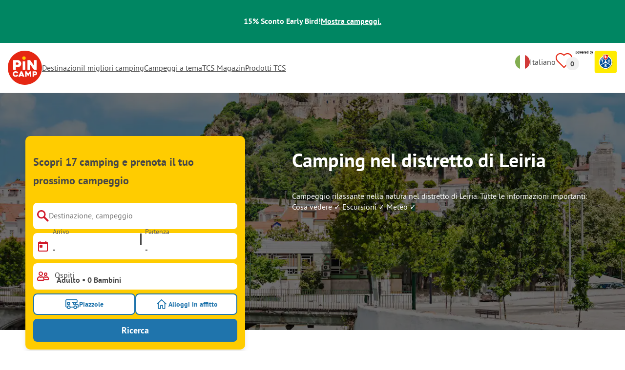

--- FILE ---
content_type: text/html; charset=utf-8
request_url: https://www.pincamp.ch/it/portogallo/distretto-di-leiria
body_size: 85141
content:
<!DOCTYPE html><html lang="it"><head><meta charSet="utf-8"/><meta http-equiv="x-ua-compatible" content="ie=edge"/><meta name="viewport" content="width=device-width, initial-scale=1, shrink-to-fit=no"/><link rel="icon" href="https://assets.pincamp.com/nextcamp-assets/icons/favicon/default/favicon.ico"/><link href="https://assets.pincamp.com/nextcamp-assets/icons/favicon/default/icon-48x48.png" rel="shortcut icon" sizes="48x48"/><link href="https://assets.pincamp.com/nextcamp-assets/icons/favicon/default/icon-48x48.png" rel="apple-touch-icon" sizes="48x48"/><link href="https://assets.pincamp.com/nextcamp-assets/icons/favicon/default/icon-72x72.png" rel="apple-touch-icon" sizes="72x72"/><link href="https://assets.pincamp.com/nextcamp-assets/icons/favicon/default/icon-96x96.png" rel="apple-touch-icon" sizes="96x96"/><link href="https://assets.pincamp.com/nextcamp-assets/icons/favicon/default/icon-144x144.png" rel="apple-touch-icon" sizes="144x144"/><link href="https://assets.pincamp.com/nextcamp-assets/icons/favicon/default/icon-192x192.png" rel="apple-touch-icon" sizes="192x192"/><link href="https://assets.pincamp.com/nextcamp-assets/icons/favicon/default/icon-256x256.png" rel="apple-touch-icon" sizes="256x256"/><link href="https://assets.pincamp.com/nextcamp-assets/icons/favicon/default/icon-512x512.png" rel="apple-touch-icon" sizes="512x512"/><script id="kameleoon-queue" data-usercentrics="Kameleoon" type="javascript">
              // Duration in milliseconds to wait while the Kameleoon application file is loaded
              var kameleoonLoadingTimeout = 1000;

              window.kameleoonQueue = window.kameleoonQueue || [];
              window.kameleoonStartLoadTime = new Date().getTime();
              if (! document.getElementById("kameleoonLoadingStyleSheet") && ! window.kameleoonDisplayPageTimeOut)
              {
                  var kameleoonS = document.getElementsByTagName("script")[0];
                  var kameleoonCc = "* { visibility: hidden !important; background-image: none !important; }";
                  var kameleoonStn = document.createElement("style");
                  kameleoonStn.type = "text/css";
                  kameleoonStn.id = "kameleoonLoadingStyleSheet";
                  if (kameleoonStn.styleSheet)
                  {
                      kameleoonStn.styleSheet.cssText = kameleoonCc;
                  }
                  else
                  {
                      kameleoonStn.appendChild(document.createTextNode(kameleoonCc));
                  }
                  kameleoonS.parentNode.insertBefore(kameleoonStn, kameleoonS);
                  window.kameleoonDisplayPage = function(fromEngine)
                  {
                      if (!fromEngine)
                      {
                          window.kameleoonTimeout = true;
                      }
                      if (kameleoonStn.parentNode)
                      {
                          kameleoonStn.parentNode.removeChild(kameleoonStn);
                      }
                  };
                  window.kameleoonDisplayPageTimeOut = window.setTimeout(window.kameleoonDisplayPage, kameleoonLoadingTimeout);
              }

              function setConsentStatus(type, status, action) {
                if (status) {
                    window.kameleoonQueue.push(function() {
                        Kameleoon.API.Core.enableLegalConsent(type);
                        console.log('enableLegalConsent ' + type)
                    });
                } else if (!status) {
                    window.kameleoonQueue.push(function() {
                        Kameleoon.API.Core.disableLegalConsent(type);
                        console.log('disableLegalConsent ' + type)
                    });
                }
              }

              function initKameleoonLegalConsent(type) {
                  window.kameleoonQueue = window.kameleoonQueue || [];
                  window.kameleoonQueue.push(function() {
                      Kameleoon.API.Core.runWhenConditionTrue(() => typeof UC_UI !== 'undefined'
                      && UC_UI.isInitialized() === true
                      && window.localStorage.getItem('uc_user_interaction') === 'true', () => {
                          const abtesting = UC_UI.getServicesBaseInfo().filter((service) => service && service.id === 'H1yDxp7JN');
                          if (abtesting.length > 0) {
                              setConsentStatus('BOTH', abtesting[0].consent.status);
                          }
                      }, 200);
                  });
              }
              initKameleoonLegalConsent();
            </script><script src="https://sdsw34qaco.kameleoon.io/kameleoon.js" data-usercentrics="Kameleoon" type="text/plain" async=""></script><link rel="preload" type="font/woff2" as="font" href="https://assets.pincamp.com/nextcamp-assets/fonts/pt-sans-v12-latin-ext_latin_cyrillic-ext_cyrillic-700.woff2" crossorigin=""/><link rel="preload" type="font/woff2" as="font" href="https://assets.pincamp.com/nextcamp-assets/fonts/pt-sans-v12-latin-ext_latin_cyrillic-ext_cyrillic-regular.woff2" crossorigin=""/><title>Distretto di Leiria in campeggio » i migliori camping | PiNCAMP by TCS</title><meta name="description" content="Campeggio rilassante nella natura nel distretto di Leiria. Tutte le informazioni importanti: Cosa vedere ✓ Escursioni ✓ Meteo ✓"/><meta name="robots" content="INDEX,FOLLOW"/><script type="application/ld+json">{"@context":"https://schema.org","@type":"FAQPage","mainEntity":[{"@type":"Question","name":"Quanti campeggi ci sono?","acceptedAnswer":{"@type":"Answer","text":"Su PiNCAMP ci sono 17 campeggi."}},{"@type":"Question","name":"Quali sono le 3 principali caratteristiche dei campeggi?","acceptedAnswer":{"@type":"Answer","text":"I campeggi più apprezzati sono: Huttopia Lagoade Óbidos, PenichePraia - Bungalows, Campers & SPA, Urban Art Camping by Campigir."}},{"@type":"Question","name":"Quali sono le 3 principali caratteristiche dei campeggi?","acceptedAnswer":{"@type":"Answer","text":"Le caratteristiche comuni sono Internet, Cani ammessi, Servizio pane fresco."}}]}</script><meta property="og:url" content="https://www.pincamp.ch/it/portogallo/distretto-di-leiria"/><meta property="og:type" content="website"/><meta property="og:title" content="Distretto di Leiria in campeggio » i migliori camping | PiNCAMP by TCS"/><meta property="og:site_name" content="PiNCAMP by TCS"/><meta property="og:description" content="Campeggio rilassante nella natura nel distretto di Leiria. Tutte le informazioni importanti: Cosa vedere ✓ Escursioni ✓ Meteo ✓"/><meta property="og:fb:admins" content="180846436061917"/><meta property="og:image" content="https://www.pincamp.ch/i/distrikt-leira-portugal-hauptstadt-region?handle=PCUBJgcRRd2JnoUDnZJT&amp;auto=compress%2Cformat&amp;fit=crop&amp;w=1200&amp;h=630"/><meta property="og:image:secure_url" content="https://www.pincamp.ch/i/distrikt-leira-portugal-hauptstadt-region?handle=PCUBJgcRRd2JnoUDnZJT&amp;auto=compress%2Cformat&amp;fit=crop&amp;w=1200&amp;h=630"/><meta property="og:image:type" content="image/jpeg"/><meta property="og:image:width" content="1200"/><meta property="og:image:height" content="600"/><meta name="twitter:card" content="summary_large_image"/><meta name="twitter:site" content="@PiNCAMP_DE"/><meta name="twitter:title" content="Distretto di Leiria in campeggio » i migliori camping | PiNCAMP by TCS"/><meta name="twitter:description" content="Campeggio rilassante nella natura nel distretto di Leiria. Tutte le informazioni importanti: Cosa vedere ✓ Escursioni ✓ Meteo ✓"/><meta name="twitter:image" content="https://www.pincamp.ch/i/distrikt-leira-portugal-hauptstadt-region?handle=PCUBJgcRRd2JnoUDnZJT&amp;auto=compress%2Cformat&amp;fit=crop&amp;w=1200&amp;h=630"/><meta name="thumbnail" content="https://www.pincamp.ch/i/distrikt-leira-portugal-hauptstadt-region?handle=PCUBJgcRRd2JnoUDnZJT&amp;auto=compress%2Cformat&amp;fit=crop&amp;w=1200&amp;h=630"/><link rel="canonical" href="https://www.pincamp.ch/it/portogallo/distretto-di-leiria"/><link rel="alternate" hrefLang="x-default" href="https://www.pincamp.de/portugal/distrikt-leiria"/><link rel="alternate" hrefLang="de-DE" href="https://www.pincamp.de/portugal/distrikt-leiria"/><link rel="alternate" hrefLang="de-CH" href="https://www.pincamp.ch/de/portugal/distrikt-leiria"/><link rel="alternate" hrefLang="fr-CH" href="https://www.pincamp.ch/fr/portugal/district-de-leiria"/><link rel="alternate" hrefLang="it-CH" href="https://www.pincamp.ch/it/portogallo/distretto-di-leiria"/><link rel="alternate" hrefLang="nl-NL" href="https://www.anwbcamping.nl/portugal/regio-leiria"/><link rel="alternate" hrefLang="fr-FR" href="https://www.pincamp.fr/portugal/district-de-leiria"/><link rel="alternate" hrefLang="it-IT" href="https://www.pincamp.it/portogallo/distretto-di-leiria"/><link rel="alternate" hrefLang="en" href="https://www.pincamp.com/portugal/leiria"/><script type="application/ld+json">{"@context":"https://schema.org","@type":"BreadcrumbList","@id":"https://www.pincamp.ch/it/portogallo/distretto-di-leiria#breadcrumb","itemListelement":[[{"@type":"ListItem","position":1,"item":{"@id":"https://www.pincamp.ch/it/portogallo","name":"Portogallo"}},{"@type":"ListItem","position":2,"item":{"@id":"https://www.pincamp.ch/it/portogallo/distretto-di-leiria","name":"Distretto di Leiria"}}]]}</script><script type="application/ld+json">{"@context":"https://schema.org","@type":"ItemList","itemListElement":[{"@type":"ListItem","position":1,"item":{"@type":"LodgingBusiness","address":{"postalCode":"2430-000","streetAddress":"Rua Volta do Sete ","addressCountry":"PT","addressLocality":"São Pedro de Moel"},"addressCountry":"Portogallo","name":"Camping ORBITUR São Pedro de Moel","image":"https://www.pincamp.de/campsites/prn:campsite:orbitur-camping-so-pedro-de-moel/images/Camping-ORBITUR-S-o-Pedro-de-Moel---Standplaetze-auf-dem-Campingplatz-2f2796da-9d39-48f3-ba09-406a6111b87e.jpg?auto=compress%2Cformat&crop=edges&fit=crop&q=20","aggregateRating":{"@type":"AggregateRating","ratingValue":8,"reviewCount":3,"worstRating":1,"bestRating":10},"url":"https://www.pincamp.ch/it/campings/orbitur-camping-so-pedro-de-moel?utm_source=google&utm_medium=SERPclick&utm_campaign=LP2carousel"}},{"@type":"ListItem","position":2,"item":{"@type":"LodgingBusiness","address":{"postalCode":"2450-148","streetAddress":"Rua dos Combatentes do Ultramar,  EN2, km 5 ","addressCountry":"PT","addressLocality":"Nazaré"},"addressCountry":"Portogallo","name":"Camping ORBITUR Valado","image":"https://www.pincamp.de/campsites/prn:campsite:camping-orbitur-valado/images/Camping-ORBITUR-Valado-----Pool-vom-Campingplatz-mit-Liegestuehlen-in-der-Sonne.jpg?auto=compress%2Cformat&crop=edges&fit=crop&q=20","aggregateRating":{"@type":"AggregateRating","ratingValue":6.714285714285714,"reviewCount":7,"worstRating":1,"bestRating":10},"url":"https://www.pincamp.ch/it/campings/camping-orbitur-valado?utm_source=google&utm_medium=SERPclick&utm_campaign=LP2carousel"}},{"@type":"ListItem","position":3,"item":{"@type":"LodgingBusiness","address":{"postalCode":"2500-516","streetAddress":"Rua Maldonado Freitas ","addressCountry":"PT","addressLocality":"Foz do Arelho"},"addressCountry":"Portogallo","name":"Camping ORBITUR Foz Do Arelho","image":"https://www.pincamp.de/campsites/prn:campsite:orbitur-camping-foz-do-arelho/images/Camping-ORBITUR-Foz-Do-Arelho----Mobilheime-auf-dem-Campingplatz-6946d912-51c9-49de-9414-7bc88a7b55a3.jpg?auto=compress%2Cformat&crop=edges&fit=crop&q=20","aggregateRating":{"@type":"AggregateRating","ratingValue":5,"reviewCount":2,"worstRating":1,"bestRating":10},"url":"https://www.pincamp.ch/it/campings/orbitur-camping-foz-do-arelho?utm_source=google&utm_medium=SERPclick&utm_campaign=LP2carousel"}},{"@type":"ListItem","position":4,"item":{"@type":"LodgingBusiness","address":{"postalCode":"2460-697","streetAddress":" ","addressCountry":"PT","addressLocality":"São Martinho do Porto"},"addressCountry":"Portogallo","name":"Yelloh! Village Colina do Sol","image":"https://www.pincamp.de/campsites/prn:campsite:camping-colina-do-sol/images/Camping-Colina-do-Sol---Holzbungalows-mit-Veranda-auf-dem-Campingplatz.jpg?auto=compress%2Cformat&crop=edges&fit=crop&q=20","aggregateRating":{"@type":"AggregateRating","ratingValue":7.333333333333333,"reviewCount":3,"worstRating":1,"bestRating":10},"url":"https://www.pincamp.ch/it/campings/camping-colina-do-sol?utm_source=google&utm_medium=SERPclick&utm_campaign=LP2carousel"}},{"@type":"ListItem","position":5,"item":{"@type":"LodgingBusiness","address":{"postalCode":"2410-152","streetAddress":"Rua José Maria Custódio ","addressCountry":"PT","addressLocality":"Burinhosa"},"addressCountry":"Portogallo","name":"Camping Land´s Hause Bungalows","image":"https://www.pincamp.de/campsites/prn:campsite:camping-lands-hause-bungalows/images/Camping-Land-s-Hause-Bungalows---Pool.jpg?auto=compress%2Cformat&crop=edges&fit=crop&q=20","url":"https://www.pincamp.ch/it/campings/camping-lands-hause-bungalows?utm_source=google&utm_medium=SERPclick&utm_campaign=LP2carousel"}},{"@type":"ListItem","position":6,"item":{"@type":"LodgingBusiness","address":{"postalCode":"2425-452","streetAddress":"Travessa do Gomes, 185","addressCountry":"PT","addressLocality":"Coimbrão"},"addressCountry":"Portogallo","name":"Camping Coimbrão","image":"https://www.pincamp.de/campsites/prn:campsite:camping-coimbro/images/Camping-Coimbr-o-----Campingplatz-mit-Pool---Stellplatz-auf-gruener-Wiese-im-Hintergrund.jpg?auto=compress%2Cformat&crop=edges&fit=crop&q=20","aggregateRating":{"@type":"AggregateRating","ratingValue":9.1,"reviewCount":10,"worstRating":1,"bestRating":10},"url":"https://www.pincamp.ch/it/campings/camping-coimbrao?utm_source=google&utm_medium=SERPclick&utm_campaign=LP2carousel"}},{"@type":"ListItem","position":7,"item":{"@type":"LodgingBusiness","address":{"postalCode":"2425-458","streetAddress":" ","addressCountry":"PT","addressLocality":"Praia do Pedrógão"},"addressCountry":"Portogallo","name":"Parque de Campismo da Praia de Pedrógão","image":"https://www.pincamp.de/campsites/prn:campsite:parque-municipal-de-campismo/images/Parque-de-Campismo-Praia-do-Pedr-g-o---Mietunterkuenfte.jpg?auto=compress%2Cformat&crop=edges&fit=crop&q=20","aggregateRating":{"@type":"AggregateRating","ratingValue":8,"reviewCount":1,"worstRating":1,"bestRating":10},"url":"https://www.pincamp.ch/it/campings/parque-municipal-de-campismo-praia-do-pedrogao?utm_source=google&utm_medium=SERPclick&utm_campaign=LP2carousel"}},{"@type":"ListItem","position":8,"item":{"@type":"LodgingBusiness","address":{"postalCode":"2450-138","streetAddress":"Estrada Nacional 242, km 31.5 ","addressCountry":"PT","addressLocality":"Nazaré"},"addressCountry":"Portogallo","name":"Ohai Nazaré Outdoor Resort","image":"https://www.pincamp.de/campsites/prn:campsite:vale-paraso-natur-park/images/Vale-Para-so-Natur-Park---Safari-Zelte-zwischen-den-Baeumen-im-Sonnenaufgang-auf-dem-Campingplatz.jpg?auto=compress%2Cformat&crop=edges&fit=crop&q=20","aggregateRating":{"@type":"AggregateRating","ratingValue":8,"reviewCount":1,"worstRating":1,"bestRating":10},"url":"https://www.pincamp.ch/it/campings/ohai-nazare-outdoor-resort?utm_source=google&utm_medium=SERPclick&utm_campaign=LP2carousel"}},{"@type":"ListItem","position":9,"item":{"@type":"LodgingBusiness","address":{"postalCode":"3090-380","streetAddress":"EN109, km 4, Gala ","addressCountry":"PT","addressLocality":"Figueira da Foz"},"addressCountry":"Portogallo","name":"Camping ORBITUR Gala","image":"https://www.pincamp.de/campsites/prn:campsite:orbitur-camping-gala/images/Camping-ORBITUR-Gala----Campingplatz-aus-der-Vogelperspektive-d9554627-630e-4102-93d6-a88032dd9729.jpg?auto=compress%2Cformat&crop=edges&fit=crop&q=20","aggregateRating":{"@type":"AggregateRating","ratingValue":6.5,"reviewCount":2,"worstRating":1,"bestRating":10},"url":"https://www.pincamp.ch/it/campings/orbitur-camping-gala?utm_source=google&utm_medium=SERPclick&utm_campaign=LP2carousel"}},{"@type":"ListItem","position":10,"item":{"@type":"LodgingBusiness","address":{"postalCode":"2240-333","streetAddress":"Rua D. Maria Fernanda da Mota Cardoso 902","addressCountry":"PT","addressLocality":"Ferreira do Zêzere"},"addressCountry":"Portogallo","name":"Camping Quinta da Cerejeira","image":"https://www.pincamp.de/campsites/prn:campsite:camping-quinta-da-cerejeira/images/Camping-Quinta-da-Cerejeira---Ausblick-auf-die-Standplaetze-ec1370b1-3b79-4a38-8e89-59cf2bce533f.jpg?auto=compress%2Cformat&crop=edges&fit=crop&q=20","url":"https://www.pincamp.ch/it/campings/camping-quinta-da-cerejeira?utm_source=google&utm_medium=SERPclick&utm_campaign=LP2carousel"}},{"@type":"ListItem","position":11,"item":{"@type":"LodgingBusiness","address":{"postalCode":"2300-093","streetAddress":"Pelinos 77","addressCountry":"PT","addressLocality":"Tomar"},"addressCountry":"Portogallo","name":"Camping Pelinos","image":"https://www.pincamp.de/campsites/prn:campsite:camping-pelinos/images/Camping-Pelinos---Standplaetze-auf-dem-Campingplatz-3f6f15d4-37d4-44c7-b9fe-d89c5e6e0ca4.jpg?auto=compress%2Cformat&crop=edges&fit=crop&q=20","url":"https://www.pincamp.ch/it/campings/camping-pelinos?utm_source=google&utm_medium=SERPclick&utm_campaign=LP2carousel"}},{"@type":"ListItem","position":12,"item":{"@type":"LodgingBusiness","address":{"postalCode":"2200-638","streetAddress":"Rua do Campismo 601","addressCountry":"PT","addressLocality":"Martinchel"},"addressCountry":"Portogallo","name":"Parque de Campismo de Castelo do Bode","image":"https://www.pincamp.de/campsites/prn:campsite:castelo-do-bode/images/Castelo-do-Bode--Parque-de-Campismo-de-Castelo-do-Bode---Blick-auf-die-Natur-und-den-Fluss-Zezere.jpg?auto=compress%2Cformat&crop=edges&fit=crop&q=20","url":"https://www.pincamp.ch/it/campings/parque-de-campismo-de-castelo-do-bode?utm_source=google&utm_medium=SERPclick&utm_campaign=LP2carousel"}}]}</script><link rel="preload" as="image" imageSrcSet="https://www.pincamp.de/i/distrikt-leira-portugal-hauptstadt-region?handle=PCUBJgcRRd2JnoUDnZJT&amp;auto=compress%2Cformat&amp;fit=crop&amp;q=20&amp;w=320 320w, https://www.pincamp.de/i/distrikt-leira-portugal-hauptstadt-region?handle=PCUBJgcRRd2JnoUDnZJT&amp;auto=compress%2Cformat&amp;fit=crop&amp;q=20&amp;w=412 412w, https://www.pincamp.de/i/distrikt-leira-portugal-hauptstadt-region?handle=PCUBJgcRRd2JnoUDnZJT&amp;auto=compress%2Cformat&amp;fit=crop&amp;q=20&amp;w=760 760w, https://www.pincamp.de/i/distrikt-leira-portugal-hauptstadt-region?handle=PCUBJgcRRd2JnoUDnZJT&amp;auto=compress%2Cformat&amp;fit=crop&amp;q=20&amp;w=990 990w, https://www.pincamp.de/i/distrikt-leira-portugal-hauptstadt-region?handle=PCUBJgcRRd2JnoUDnZJT&amp;auto=compress%2Cformat&amp;fit=crop&amp;q=20&amp;w=1350 1350w, https://www.pincamp.de/i/distrikt-leira-portugal-hauptstadt-region?handle=PCUBJgcRRd2JnoUDnZJT&amp;auto=compress%2Cformat&amp;fit=crop&amp;q=20&amp;w=1440 1440w" imageSizes="100vw" fetchpriority="high"/><link rel="preload" href="https://www.pincamp.de/campsites/prn:campsite:orbitur-camping-so-pedro-de-moel/images/Camping-ORBITUR-S-o-Pedro-de-Moel---Standplaetze-auf-dem-Campingplatz-2f2796da-9d39-48f3-ba09-406a6111b87e.jpg?auto=compress%2Cformat&amp;crop=edges&amp;fit=crop&amp;q=20&amp;w=250&amp;h=140" as="image" fetchpriority="high"/><link rel="preload" href="https://assets.pincamp.com/nextcamp-assets/icons/badges/campcard.svg" as="image" fetchpriority="high"/><link rel="preload" as="image" imageSrcSet="https://www.pincamp.de/campsites/prn:campsite:orbitur-camping-so-pedro-de-moel/images/Camping-ORBITUR-S-o-Pedro-de-Moel---Standplaetze-auf-dem-Campingplatz-2f2796da-9d39-48f3-ba09-406a6111b87e.jpg?w=320&amp;q=20 320w, https://www.pincamp.de/campsites/prn:campsite:orbitur-camping-so-pedro-de-moel/images/Camping-ORBITUR-S-o-Pedro-de-Moel---Standplaetze-auf-dem-Campingplatz-2f2796da-9d39-48f3-ba09-406a6111b87e.jpg?w=412&amp;q=20 412w, https://www.pincamp.de/campsites/prn:campsite:orbitur-camping-so-pedro-de-moel/images/Camping-ORBITUR-S-o-Pedro-de-Moel---Standplaetze-auf-dem-Campingplatz-2f2796da-9d39-48f3-ba09-406a6111b87e.jpg?w=760&amp;q=20 760w, https://www.pincamp.de/campsites/prn:campsite:orbitur-camping-so-pedro-de-moel/images/Camping-ORBITUR-S-o-Pedro-de-Moel---Standplaetze-auf-dem-Campingplatz-2f2796da-9d39-48f3-ba09-406a6111b87e.jpg?w=990&amp;q=20 990w, https://www.pincamp.de/campsites/prn:campsite:orbitur-camping-so-pedro-de-moel/images/Camping-ORBITUR-S-o-Pedro-de-Moel---Standplaetze-auf-dem-Campingplatz-2f2796da-9d39-48f3-ba09-406a6111b87e.jpg?w=1350&amp;q=20 1350w, https://www.pincamp.de/campsites/prn:campsite:orbitur-camping-so-pedro-de-moel/images/Camping-ORBITUR-S-o-Pedro-de-Moel---Standplaetze-auf-dem-Campingplatz-2f2796da-9d39-48f3-ba09-406a6111b87e.jpg?w=1440&amp;q=20 1440w" imageSizes="100vw" fetchpriority="high"/><link rel="preload" href="https://assets.pincamp.com/nextcamp-assets/icons/table-of-facts/campsites.svg" as="image" fetchpriority="high"/><link rel="preload" href="https://assets.pincamp.com/nextcamp-assets/icons/table-of-facts/reviews.svg" as="image" fetchpriority="high"/><link rel="preload" href="https://assets.pincamp.com/nextcamp-assets/icons/table-of-facts/rating.svg" as="image" fetchpriority="high"/><link rel="preload" as="image" href="/image-translator/[base64].png"/><meta name="next-head-count" content="57"/><script id="cross-domain-consent-sharing-iframe">window.UC_UI_DOMAINS = {
                crossDomainConsentSharingIFrame: 'https://www.pincamp.ch/cross-domain-bridge.html',
            };</script><script id="data-layer-workaround">window.dataLayer = window.dataLayer || [];</script><noscript data-n-css=""></noscript><script defer="" nomodule="" src="https://assets.pincamp.com/_next/static/chunks/polyfills-42372ed130431b0a.js"></script><script src="https://assets.pincamp.com/_next/static/chunks/webpack-a9e619562e973426.js" defer=""></script><script src="https://assets.pincamp.com/_next/static/chunks/framework-6f773ab18b666892.js" defer=""></script><script src="https://assets.pincamp.com/_next/static/chunks/main-ad74322342a4b30c.js" defer=""></script><script src="https://assets.pincamp.com/_next/static/chunks/pages/_app-361cab7e1471a3a3.js" defer=""></script><script src="https://assets.pincamp.com/_next/static/chunks/4101-9a4325e30b41db89.js" defer=""></script><script src="https://assets.pincamp.com/_next/static/chunks/1779-dfee0552522f4f0c.js" defer=""></script><script src="https://assets.pincamp.com/_next/static/chunks/7691-8946c535680d768b.js" defer=""></script><script src="https://assets.pincamp.com/_next/static/chunks/3260-1d2ae2384f2bdc6a.js" defer=""></script><script src="https://assets.pincamp.com/_next/static/chunks/744-8a3238266c68a0f9.js" defer=""></script><script src="https://assets.pincamp.com/_next/static/chunks/6252-ba4e55299963c5f9.js" defer=""></script><script src="https://assets.pincamp.com/_next/static/chunks/3093-aa434b16bb56c852.js" defer=""></script><script src="https://assets.pincamp.com/_next/static/chunks/9938-2831ae42015decfe.js" defer=""></script><script src="https://assets.pincamp.com/_next/static/chunks/2698-483302f740d8d1cc.js" defer=""></script><script src="https://assets.pincamp.com/_next/static/chunks/2075-d53d57c893ea9e0d.js" defer=""></script><script src="https://assets.pincamp.com/_next/static/chunks/pages/%5B...slug%5D-2584a7ed2e662129.js" defer=""></script><script src="https://assets.pincamp.com/_next/static/release-762e04f1409f36e436994a34c9eb7ca6a4a77052/_buildManifest.js" defer=""></script><script src="https://assets.pincamp.com/_next/static/release-762e04f1409f36e436994a34c9eb7ca6a4a77052/_ssgManifest.js" defer=""></script><style data-emotion="css "></style></head><body><noscript><iframe src="https://www.googletagmanager.com/ns.html?id=GTM-MCCDR49" height="0" width="0" style="display:none;visibility:hidden"></iframe></noscript><div id="__next"><style data-emotion="css-global nn9u41-#606060">:root{--background-primary:#E42612;--background-mark-blue:#E1F4FC;--background-mark-gray:#c5c5c5;--background-light-gray:#f0f0f0;--background-medium-gray:#d4d4d4;--background-error:#E4261230;--background-warning:#FFF5D0;--background-ads:var(--background-mark-blue);--background-disabled:#9a9a9a;--background-badge-blue:#2596C7;--border-primary:#c5c5c5;--border-secondary:#9a9a9a;--border-tertiary:#d4d4d4;--border-light-gray:#f0f0f0;--border-error:#E42612;--border-warning:#FFCC00;--border-info:#1F74AC;--border-pinned-accommodation:#5ABFE9;--white:#fff;--black:#000;--green:#008662;--charcoal:#484848;--booking-box-bg:#FFCC00;--travel-dialog-header-bg:var(--booking-box-bg);--partner-logos-border:var(--booking-box-bg);--brand-trust-banner-bg:var(--booking-box-bg);--table-of-facts-bg:var(--booking-box-bg);--popular-accommodation-pill-bg:var(--booking-box-bg);--newsletter-box-bg:#f0f0f0;--product-trust-banner-bg:#FFA590;--map-visited-pin-bg:#FFA590;--brand-trust-text:var(--black);--brand-trust-clickout:var(--black);--cke-discount-pill-bg:#0660B1;--other-discount-pill-bg:#D8127D;--adac-campcard-discount-pill-bg:#FFCC00;--tooltip-bg:#1F74AC;--breadcrumb-text:#6f6f6f;--promotion-banner-bg:var(--green);--promotion-banner-text-color:var(--white);--table-background:#d4d4d4;--table-background--campcard:var(--table-background);--table-background--price:var(--table-background);--calendar-cell:#d4d4d4;--calendar-cell--disabled:var(--calendar-cell);--calendar-cell--hover:var(--calendar-cell);--map-pin-marker-bg:#E42612;--spinner-bg:#E42612;--form-warning:#ff381d;--pinned-tile-border:#5ABFE9;--pinned-tile-box-shadow:#E1F4FC;--accent-primary:#1F74AC;--accent-primary--active:#18548A;--checkbox-background:var(--accent-primary);--checkbox-background--hover:#18548A;--checkbox-border:var(--border-primary);--checkbox-border--hover:var(--accent-primary);--travel-dialog-picker-color:#1F74AC;--tab-item-text:#1F74AC;--travel-mode-background:var(--charcoal);--tab-item-text--hover:var(--charcoal);--header-navigation-anchor-color:var(--charcoal);--header-icons:#E42612;--partner-icon-color:invert(25%) sepia(84%) saturate(4413%) hue-rotate(354deg) brightness(90%) contrast(80%);--mobile-home-teaser-check-icon:invert(31%) sepia(0%) saturate(0%) hue-rotate(172deg) brightness(87%) contrast(94%);--travel-dialog-icon:invert(68%) sepia(19%) saturate(1126%) hue-rotate(163deg) brightness(96%) contrast(87%);--accommodations-search-ads-text-color:var(--charcoal);--button-primary:#1F74AC;--button-primary--hover:#18548A;--button-primary--disabled:#9a9a9a;--anchor-primary:#1F74AC;--anchor-primary--hover:#18548A;--anchor-secondary:#E1F4FC;--text-primary:#484848;--text-secondary:#9a9a9a;--text-disabled:#7d7d7d;--text-reset:#7d7d7d;--text-label:#606060;--text-link:#1F74AC;--text-error:#E42612;--text-warning:#FFCC00;--base-dark-transparent:0,0%,0%;--base-white-transparent:0,0%,100%;--light-dark-overlay:hsla(var(--base-dark-transparent),0.25);--dark-overlay:hsla(var(--base-dark-transparent),0.4);--extra-dark-overlay:hsla(var(--base-dark-transparent),0.8);--shadow:hsla(var(--base-dark-transparent),0.1);--skeleton-grey:hsla(var(--base-white-transparent),0.15);--white-half-transparent:hsla(var(--base-white-transparent),0.5);--white-copyright-transparent:hsla(var(--base-white-transparent),0.8);--white-almost-transparent:hsla(var(--base-white-transparent),0.9);--spacing-4xs:4px;--spacing-3xs:6px;--spacing-xxs:8px;--spacing-xs:16px;--spacing-s:24px;--spacing-m:32px;--spacing-l:48px;--spacing-xl:64px;--spacing-xxl:96px;}*{box-sizing:border-box;font-family:'PT Sans',sans-serif;}@font-face{font-display:swap;font-family:'PT Sans';font-style:normal;font-weight:400;src:url('https://assets.pincamp.com/nextcamp-assets/fonts/pt-sans-v12-latin-ext_latin_cyrillic-ext_cyrillic-regular.eot');src:local(''),url('https://assets.pincamp.com/nextcamp-assets/fonts/pt-sans-v12-latin-ext_latin_cyrillic-ext_cyrillic-regular.woff2') format('woff2'),url('https://assets.pincamp.com/nextcamp-assets/fonts/pt-sans-v12-latin-ext_latin_cyrillic-ext_cyrillic-regular.woff') format('woff'),url('https://assets.pincamp.com/nextcamp-assets/fonts/pt-sans-v12-latin-ext_latin_cyrillic-ext_cyrillic-regular.ttf') format('truetype');}@font-face{font-display:swap;font-family:'PT Sans';font-style:normal;font-weight:700;src:url('https://assets.pincamp.com/nextcamp-assets/fonts/pt-sans-v12-latin-ext_latin_cyrillic-ext_cyrillic-700.eot');src:local(''),url('https://assets.pincamp.com/nextcamp-assets/fonts/pt-sans-v12-latin-ext_latin_cyrillic-ext_cyrillic-700.woff2') format('woff2'),url('https://assets.pincamp.com/nextcamp-assets/fonts/pt-sans-v12-latin-ext_latin_cyrillic-ext_cyrillic-700.woff') format('woff'),url('https://assets.pincamp.com/nextcamp-assets/fonts/pt-sans-v12-latin-ext_latin_cyrillic-ext_cyrillic-700.ttf') format('truetype');}@font-face{font-display:swap;font-family:'PT Sans';font-style:italic;font-weight:700;src:url('https://assets.pincamp.com/nextcamp-assets/fonts/pt-sans-v12-latin-ext_latin_cyrillic-ext_cyrillic-700italic.eot');src:local(''),url('https://assets.pincamp.com/nextcamp-assets/fonts/pt-sans-v12-latin-ext_latin_cyrillic-ext_cyrillic-700italic.woff2') format('woff2'),url('https://assets.pincamp.com/nextcamp-assets/fonts/pt-sans-v12-latin-ext_latin_cyrillic-ext_cyrillic-700italic.woff') format('woff'),url('https://assets.pincamp.com/nextcamp-assets/fonts/pt-sans-v12-latin-ext_latin_cyrillic-ext_cyrillic-700italic.ttf') format('truetype');}@font-face{font-display:swap;font-family:'PT Sans';font-style:italic;font-weight:400;src:url('https://assets.pincamp.com/nextcamp-assets/fonts/pt-sans-v12-latin-ext_latin_cyrillic-ext_cyrillic-italic.eot');src:local(''),url('https://assets.pincamp.com/nextcamp-assets/fonts/pt-sans-v12-latin-ext_latin_cyrillic-ext_cyrillic-italic.woff2') format('woff2'),url('https://assets.pincamp.com/nextcamp-assets/fonts/pt-sans-v12-latin-ext_latin_cyrillic-ext_cyrillic-italic.woff') format('woff'),url('https://assets.pincamp.com/nextcamp-assets/fonts/pt-sans-v12-latin-ext_latin_cyrillic-ext_cyrillic-italic.ttf') format('truetype');}@font-face{font-display:swap;font-family:'pincampicons';font-weight:normal;font-style:normal;src:url('https://assets.pincamp.com/nextcamp-assets/fonts/pincampicons.eot');src:local(''),url('https://assets.pincamp.com/nextcamp-assets/fonts/pincampicons.woff2') format('woff2'),url('https://assets.pincamp.com/nextcamp-assets/fonts/pincampicons.woff') format('woff'),url('https://assets.pincamp.com/nextcamp-assets/fonts/pincampicons.ttf') format('truetype'),url('https://assets.pincamp.com/nextcamp-assets/fonts/pincampicons.svg#pincampicons') format('svg');}html,body{background:var(--white);color:var(--text-primary);font-size:1em;font-weight:400;line-height:24px;margin:0;padding:0;position:relative;-moz-osx-font-smoothing:grayscale;-webkit-font-smoothing:antialiased;scroll-behavior:smooth;scroll-padding-top:var(--spacing-xs);height:100%;}#__next{min-height:100%;}body.has-modal{overflow:hidden;max-height:100vh;}ul{margin:0;padding:0;}:is(h1,h2,h3,h4,h5,h6,p){padding:0;margin:0;line-height:1.25;}h1{font-size:34px;line-height:38px;}@media(min-width: 760px){h1{font-size:40px;line-height:46px;}}h2{font-size:26px;line-height:30px;}@media(min-width: 760px){h2{font-size:32px;line-height:38px;}}h3{font-size:20px;line-height:24px;}@media(min-width: 990px){h3{font-size:22px;line-height:24px;}}h4{font-size:16px;line-height:20px;}h5{font-size:14px;line-height:16px;}a{color:var(--text-primary);-webkit-text-decoration:underline;text-decoration:underline;font-weight:400;cursor:pointer;}a:focus{outline:2px solid var(--black);outline-offset:2px;}.mobile-hidden{display:none;}@media(min-width: 760px){.mobile-hidden{display:block;}}@media(min-width: 760px){.desktop-hidden{display:none;}}.sr-only{position:absolute;width:1px;height:1px;padding:0;margin:0px;overflow:hidden;clip:rect(0,0,0,0);-webkit-clip-path:inset(50%);clip-path:inset(50%);white-space:nowrap;border:0;-webkit-user-select:none;-moz-user-select:none;-ms-user-select:none;user-select:none;}.partner-svg-icon{-webkit-filter:var(--partner-icon-color);filter:var(--partner-icon-color);}</style><header id="header"><style data-emotion="css bhjpk2">.css-bhjpk2{width:100%;background-color:var(--promotion-banner-bg);padding:var(--spacing-xs) 0;display:-webkit-box;display:-webkit-flex;display:-ms-flexbox;display:flex;-webkit-box-pack:center;-ms-flex-pack:center;-webkit-justify-content:center;justify-content:center;-webkit-align-items:center;-webkit-box-align:center;-ms-flex-align:center;align-items:center;gap:var(--spacing-s);min-height:54px;}</style><div role="banner" class="css-bhjpk2"><style data-emotion="css tnmxnb">.css-tnmxnb{color:var(--promotion-banner-text-color);font-size:16px;font-weight:700;}</style><p class="css-tnmxnb">15% Sconto Early Bird!</p><style data-emotion="css 1ek2cap">.css-1ek2cap{color:var(--promotion-banner-text-color);-webkit-text-decoration:underline;text-decoration:underline;font-size:16px;font-weight:700;}</style><style data-emotion="css bziqf1">.css-bziqf1{color:var(--promotion-banner-text-color);-webkit-text-decoration:underline;text-decoration:underline;font-size:16px;font-weight:700;}</style><a class="css-bziqf1" target="_blank" rel="noopener noreferrer" href="/it/campaign/early-bird/2025-2026">Mostra campeggi.</a></div><style data-emotion="css 2zgul3">.css-2zgul3{position:relative;display:-webkit-inline-box;display:-webkit-inline-flex;display:-ms-inline-flexbox;display:inline-flex;-webkit-box-pack:justify;-webkit-justify-content:space-between;justify-content:space-between;-webkit-align-items:flex-start;-webkit-box-align:flex-start;-ms-flex-align:flex-start;align-items:flex-start;min-height:70px;width:100%;padding:var(--spacing-xs);border-bottom:1px solid var(--border-light-gray);}</style><div class="css-2zgul3"><style data-emotion="css 14xswih">.css-14xswih{--top:-1000px;position:absolute;top:var(--top);left:0;width:100%;z-index:9990;text-align:center;}</style><div class="css-14xswih"><style data-emotion="css 4g9y8r">.css-4g9y8r{position:absolute;left:50%;-webkit-transform:translateX(-50%);-moz-transform:translateX(-50%);-ms-transform:translateX(-50%);transform:translateX(-50%);padding:var(--spacing-xs) var(--spacing-m);background-color:var(--white);color:var(--anchor-primary);font-weight:700;-webkit-text-decoration:none;text-decoration:none;border-radius:8px;}.css-4g9y8r:focus{top:calc(var(--top) * -1);}</style><style data-emotion="css 1krw59h">.css-1krw59h{position:absolute;left:50%;-webkit-transform:translateX(-50%);-moz-transform:translateX(-50%);-ms-transform:translateX(-50%);transform:translateX(-50%);padding:var(--spacing-xs) var(--spacing-m);background-color:var(--white);color:var(--anchor-primary);font-weight:700;-webkit-text-decoration:none;text-decoration:none;border-radius:8px;}.css-1krw59h:focus{top:calc(var(--top) * -1);}</style><a class="css-1krw59h" target="_self" href="/it#main-content">Vai al contenuto principale</a></div><style data-emotion="css 1ai5dxw">.css-1ai5dxw{-webkit-align-items:center;-webkit-box-align:center;-ms-flex-align:center;align-items:center;display:-webkit-box;display:-webkit-flex;display:-ms-flexbox;display:flex;-webkit-flex:1;-ms-flex:1;flex:1;gap:var(--spacing-xs);}</style><div class="css-1ai5dxw"><a title="PiNCAMP" target="_self" href="/it/" class="css-13wylk3"><style data-emotion="css du3iwa">.css-du3iwa{display:-webkit-box;display:-webkit-flex;display:-ms-flexbox;display:flex;-webkit-align-items:center;-webkit-box-align:center;-ms-flex-align:center;align-items:center;-webkit-box-pack:center;-ms-flex-pack:center;-webkit-justify-content:center;justify-content:center;}.css-du3iwa >img{min-width:48px;width:100%;height:48px;}@media(min-width: 990px){.css-du3iwa >img{min-width:70px;height:70px;}}</style><div class="css-du3iwa"><img alt="PiNCAMP" loading="lazy" width="48" height="48" decoding="async" data-nimg="1" class="" style="color:transparent" src="https://assets.pincamp.com/nextcamp-assets/icons/logo-pincamp.svg"/></div></a><style data-emotion="css 1ibxqbd">.css-1ibxqbd{display:-webkit-box;display:-webkit-flex;display:-ms-flexbox;display:flex;-webkit-flex-direction:column;-ms-flex-direction:column;flex-direction:column;gap:var(--spacing-m);-webkit-align-items:flex-start;-webkit-box-align:flex-start;-ms-flex-align:flex-start;align-items:flex-start;}</style><div class="css-1ibxqbd"><style data-emotion="css y5p7kz">.css-y5p7kz{color:var(--text-primary);display:none;}@media(min-width: 990px){.css-y5p7kz{display:inherit;}}</style><nav class="css-y5p7kz"><style data-emotion="css 10goyec">.css-10goyec{display:-webkit-box;display:-webkit-flex;display:-ms-flexbox;display:flex;-webkit-align-items:center;-webkit-box-align:center;-ms-flex-align:center;align-items:center;gap:var(--spacing-m);white-space:nowrap;}</style><ul class="css-10goyec"><style data-emotion="css 12vpdgj">.css-12vpdgj{list-style:none;z-index:4;height:24px;}</style><li class="css-12vpdgj"><style data-emotion="css zk6k1">.css-zk6k1{display:block;color:var(--header-navigation-anchor-color);font-size:16px;-webkit-text-decoration:underline;text-decoration:underline;font-weight:400;-webkit-transition:all 0.25s ease-in-out;transition:all 0.25s ease-in-out;}.css-zk6k1:focus-visible{color:var(--anchor-primary);border-bottom:4px solid var(--anchor-primary);-webkit-text-decoration:none;text-decoration:none;}@media (hover: hover) and (pointer: fine){.css-zk6k1:hover{color:var(--anchor-primary);border-bottom:4px solid var(--anchor-primary);-webkit-text-decoration:none;text-decoration:none;}}</style><style data-emotion="css ducjrw">.css-ducjrw{display:block;color:var(--header-navigation-anchor-color);font-size:16px;-webkit-text-decoration:underline;text-decoration:underline;font-weight:400;-webkit-transition:all 0.25s ease-in-out;transition:all 0.25s ease-in-out;}.css-ducjrw:focus-visible{color:var(--anchor-primary);border-bottom:4px solid var(--anchor-primary);-webkit-text-decoration:none;text-decoration:none;}@media (hover: hover) and (pointer: fine){.css-ducjrw:hover{color:var(--anchor-primary);border-bottom:4px solid var(--anchor-primary);-webkit-text-decoration:none;text-decoration:none;}}</style><a aria-expanded="false" aria-controls="hero-menu-destinazioni" class="css-ducjrw" target="_self" href="/it/archives/vacanza-campeggio">Destinazioni</a></li><li class="css-12vpdgj"><a aria-expanded="false" aria-controls="hero-menu-i-migliori-camping" class="css-ducjrw" target="_self" href="/it/camping-par-thematiques/5-etoiles">I migliori camping</a></li><li class="css-12vpdgj"><a aria-expanded="false" aria-controls="hero-menu-campeggi-a-tema" class="css-ducjrw" target="_self" href="/it/campeggio-temi">Campeggi a tema</a></li><li class="css-12vpdgj"><a class="css-ducjrw" target="_blank" rel="noopener noreferrer" href="https://www.tcs.ch/it/camping-viaggi/camping-insider/">TCS Magazin</a></li><li class="css-12vpdgj"><a class="css-ducjrw" target="_blank" rel="noopener noreferrer" href="https://www.tcs.ch/it/prodotti/">Prodotti TCS</a></li></ul></nav></div><style data-emotion="css 7kkr9s">.css-7kkr9s{-webkit-align-items:center;-webkit-box-align:center;-ms-flex-align:center;align-items:center;display:-webkit-box;display:-webkit-flex;display:-ms-flexbox;display:flex;gap:var(--spacing-xs);}@media(min-width: 990px){.css-7kkr9s{display:none;content-visibility:auto;}}.css-7kkr9s >div{display:inherit;}</style><div class="css-7kkr9s"><div role="button" tabindex="0" aria-label="Apri il menu del cellulare e la navigazione" aria-expanded="false"><style data-emotion="css 1lp3u49">.css-1lp3u49{font-size:34px;color:var(--header-icons);}.css-1lp3u49:before{margin-right:0;}</style><style data-emotion="css 1sgo81q">.css-1sgo81q{font-size:34px;color:var(--header-icons);}.css-1sgo81q:before{font-family:'pincampicons';font-style:normal;font-weight:normal;display:inline-block;-webkit-text-decoration:inherit;text-decoration:inherit;width:1em;margin-right:0.2em;text-align:center;font-variant:normal;text-transform:none;}.css-1sgo81q.icon-miscellaneous:before{content:'\e802';}.css-1sgo81q.icon-copy:before{content:'\e803';}.css-1sgo81q.icon-directions:before{content:'\e804';}.css-1sgo81q.icon-fireplace:before{content:'\e805';}.css-1sgo81q.icon-globe:before{content:'\e806';}.css-1sgo81q.icon-burger:before{content:'\e807';}.css-1sgo81q.icon-heart_filled:before{content:'\e808';}.css-1sgo81q.icon-interaction_success:before{content:'\e809';}.css-1sgo81q.icon-minus:before{content:'\e80a';}.css-1sgo81q.icon-pin:before{content:'\e80b';}.css-1sgo81q.icon-accessible:before{content:'\e80c';}.css-1sgo81q.icon-aircon:before{content:'\e80d';}.css-1sgo81q.icon-bath:before{content:'\e80e';}.css-1sgo81q.icon-bed:before{content:'\e80f';}.css-1sgo81q.icon-bread_service:before{content:'\e810';}.css-1sgo81q.icon-bulb:before{content:'\e811';}.css-1sgo81q.icon-by_the_water:before{content:'\e812';}.css-1sgo81q.icon-calendar:before{content:'\e813';}.css-1sgo81q.icon-camper:before{content:'\e814';}.css-1sgo81q.icon-caravan:before{content:'\e815';}.css-1sgo81q.icon-certificates_001:before{content:'\e816';}.css-1sgo81q.icon-chat:before{content:'\e817';}.css-1sgo81q.icon-contact:before{content:'\e818';}.css-1sgo81q.icon-cov_terrace:before{content:'\e819';}.css-1sgo81q.icon-discount_001:before{content:'\e81a';}.css-1sgo81q.icon-discount_002:before{content:'\e81b';}.css-1sgo81q.icon-dishwasher:before{content:'\e81c';}.css-1sgo81q.icon-dogs_allowed:before{content:'\e81d';}.css-1sgo81q.icon-edit:before{content:'\e81e';}.css-1sgo81q.icon-electricity:before{content:'\e81f';}.css-1sgo81q.icon-filter:before{content:'\e820';}.css-1sgo81q.icon-flag:before{content:'\e821';}.css-1sgo81q.icon-guests:before{content:'\e822';}.css-1sgo81q.icon-heart:before{content:'\e823';}.css-1sgo81q.icon-home:before{content:'\e824';}.css-1sgo81q.icon-kid_friendly:before{content:'\e825';}.css-1sgo81q.icon-kitchen:before{content:'\e826';}.css-1sgo81q.icon-like:before{content:'\e827';}.css-1sgo81q.icon-map:before{content:'\e828';}.css-1sgo81q.icon-rental:before{content:'\e829';}.css-1sgo81q.icon-restaurant:before{content:'\e82a';}.css-1sgo81q.icon-sanitary:before{content:'\e82b';}.css-1sgo81q.icon-search:before{content:'\e82c';}.css-1sgo81q.icon-semcov_terrace:before{content:'\e82d';}.css-1sgo81q.icon-shopping:before{content:'\e82e';}.css-1sgo81q.icon-size:before{content:'\e82f';}.css-1sgo81q.icon-skiing:before{content:'\e830';}.css-1sgo81q.icon-sports:before{content:'\e831';}.css-1sgo81q.icon-sun:before{content:'\e832';}.css-1sgo81q.icon-swimming:before{content:'\e833';}.css-1sgo81q.icon-target_group:before{content:'\e834';}.css-1sgo81q.icon-tent:before{content:'\e835';}.css-1sgo81q.icon-terrace:before{content:'\e836';}.css-1sgo81q.icon-theatre:before{content:'\e837';}.css-1sgo81q.icon-tv:before{content:'\e838';}.css-1sgo81q.icon-wellness:before{content:'\e839';}.css-1sgo81q.icon-wifi:before{content:'\e83a';}.css-1sgo81q.icon-plus:before{content:'\e83b';}.css-1sgo81q.icon-separator:before{content:'\e83d';}.css-1sgo81q.icon-share:before{content:'\e83e';}.css-1sgo81q.icon-speech_bubble:before{content:'\e83f';}.css-1sgo81q.icon-star_empty:before{content:'\e840';}.css-1sgo81q.icon-star_filled:before{content:'\e841';}.css-1sgo81q.icon-star_half_filled:before{content:'\e842';}.css-1sgo81q.icon-target:before{content:'\e843';}.css-1sgo81q.icon-more:before{content:'\e844';}.css-1sgo81q.icon-check_shield:before{content:'\e847';}.css-1sgo81q.icon-arrow_right:before{content:'\e848';}.css-1sgo81q.icon-arrow_up:before{content:'\e849';}.css-1sgo81q.icon-frame:before{content:'\e84a';}.css-1sgo81q.icon-check:before{content:'\e84b';}.css-1sgo81q.icon-arrow_down:before{content:'\e84c';}.css-1sgo81q.icon-arrow_left:before{content:'\e84d';}.css-1sgo81q.icon-profile:before{content:'\e84e';}.css-1sgo81q.icon-picture:before{content:'\e894';}.css-1sgo81q:before{margin-right:0;}</style><i aria-hidden="true" class="icon-burger css-1sgo81q"></i></div><style data-emotion="css b6fsmj">.css-b6fsmj{-webkit-align-items:center;-webkit-box-align:center;-ms-flex-align:center;align-items:center;border-radius:50%;cursor:pointer;display:-webkit-box;display:-webkit-flex;display:-ms-flexbox;display:flex;-webkit-box-pack:center;-ms-flex-pack:center;-webkit-justify-content:center;justify-content:center;-webkit-text-decoration:underline;text-decoration:underline;}@media (prefers-reduced-motion: no-preference){.css-b6fsmj:focus{outline-offset:6px;}}</style><div tabindex="0" role="button" aria-label="Apri i preferiti" class="css-b6fsmj"><style data-emotion="css h21l76">.css-h21l76{position:relative;}.css-h21l76:after{--size:27px;content:'0';position:absolute;top:5px;right:calc(50% - var(--size));display:-webkit-box;display:-webkit-flex;display:-ms-flexbox;display:flex;width:var(--size);height:var(--size);-webkit-align-items:center;-webkit-box-align:center;-ms-flex-align:center;align-items:center;-webkit-box-pack:center;-ms-flex-pack:center;-webkit-justify-content:center;justify-content:center;background:var(--background-light-gray);border-radius:100%;font-size:14px;font-weight:700;}</style><div class="css-h21l76"><style data-emotion="css 14ku1sy">.css-14ku1sy{font-size:34px;color:var(--header-icons);}</style><style data-emotion="css 3rznfg">.css-3rznfg{font-size:34px;color:var(--header-icons);}.css-3rznfg:before{font-family:'pincampicons';font-style:normal;font-weight:normal;display:inline-block;-webkit-text-decoration:inherit;text-decoration:inherit;width:1em;margin-right:0.2em;text-align:center;font-variant:normal;text-transform:none;}.css-3rznfg.icon-miscellaneous:before{content:'\e802';}.css-3rznfg.icon-copy:before{content:'\e803';}.css-3rznfg.icon-directions:before{content:'\e804';}.css-3rznfg.icon-fireplace:before{content:'\e805';}.css-3rznfg.icon-globe:before{content:'\e806';}.css-3rznfg.icon-burger:before{content:'\e807';}.css-3rznfg.icon-heart_filled:before{content:'\e808';}.css-3rznfg.icon-interaction_success:before{content:'\e809';}.css-3rznfg.icon-minus:before{content:'\e80a';}.css-3rznfg.icon-pin:before{content:'\e80b';}.css-3rznfg.icon-accessible:before{content:'\e80c';}.css-3rznfg.icon-aircon:before{content:'\e80d';}.css-3rznfg.icon-bath:before{content:'\e80e';}.css-3rznfg.icon-bed:before{content:'\e80f';}.css-3rznfg.icon-bread_service:before{content:'\e810';}.css-3rznfg.icon-bulb:before{content:'\e811';}.css-3rznfg.icon-by_the_water:before{content:'\e812';}.css-3rznfg.icon-calendar:before{content:'\e813';}.css-3rznfg.icon-camper:before{content:'\e814';}.css-3rznfg.icon-caravan:before{content:'\e815';}.css-3rznfg.icon-certificates_001:before{content:'\e816';}.css-3rznfg.icon-chat:before{content:'\e817';}.css-3rznfg.icon-contact:before{content:'\e818';}.css-3rznfg.icon-cov_terrace:before{content:'\e819';}.css-3rznfg.icon-discount_001:before{content:'\e81a';}.css-3rznfg.icon-discount_002:before{content:'\e81b';}.css-3rznfg.icon-dishwasher:before{content:'\e81c';}.css-3rznfg.icon-dogs_allowed:before{content:'\e81d';}.css-3rznfg.icon-edit:before{content:'\e81e';}.css-3rznfg.icon-electricity:before{content:'\e81f';}.css-3rznfg.icon-filter:before{content:'\e820';}.css-3rznfg.icon-flag:before{content:'\e821';}.css-3rznfg.icon-guests:before{content:'\e822';}.css-3rznfg.icon-heart:before{content:'\e823';}.css-3rznfg.icon-home:before{content:'\e824';}.css-3rznfg.icon-kid_friendly:before{content:'\e825';}.css-3rznfg.icon-kitchen:before{content:'\e826';}.css-3rznfg.icon-like:before{content:'\e827';}.css-3rznfg.icon-map:before{content:'\e828';}.css-3rznfg.icon-rental:before{content:'\e829';}.css-3rznfg.icon-restaurant:before{content:'\e82a';}.css-3rznfg.icon-sanitary:before{content:'\e82b';}.css-3rznfg.icon-search:before{content:'\e82c';}.css-3rznfg.icon-semcov_terrace:before{content:'\e82d';}.css-3rznfg.icon-shopping:before{content:'\e82e';}.css-3rznfg.icon-size:before{content:'\e82f';}.css-3rznfg.icon-skiing:before{content:'\e830';}.css-3rznfg.icon-sports:before{content:'\e831';}.css-3rznfg.icon-sun:before{content:'\e832';}.css-3rznfg.icon-swimming:before{content:'\e833';}.css-3rznfg.icon-target_group:before{content:'\e834';}.css-3rznfg.icon-tent:before{content:'\e835';}.css-3rznfg.icon-terrace:before{content:'\e836';}.css-3rznfg.icon-theatre:before{content:'\e837';}.css-3rznfg.icon-tv:before{content:'\e838';}.css-3rznfg.icon-wellness:before{content:'\e839';}.css-3rznfg.icon-wifi:before{content:'\e83a';}.css-3rznfg.icon-plus:before{content:'\e83b';}.css-3rznfg.icon-separator:before{content:'\e83d';}.css-3rznfg.icon-share:before{content:'\e83e';}.css-3rznfg.icon-speech_bubble:before{content:'\e83f';}.css-3rznfg.icon-star_empty:before{content:'\e840';}.css-3rznfg.icon-star_filled:before{content:'\e841';}.css-3rznfg.icon-star_half_filled:before{content:'\e842';}.css-3rznfg.icon-target:before{content:'\e843';}.css-3rznfg.icon-more:before{content:'\e844';}.css-3rznfg.icon-check_shield:before{content:'\e847';}.css-3rznfg.icon-arrow_right:before{content:'\e848';}.css-3rznfg.icon-arrow_up:before{content:'\e849';}.css-3rznfg.icon-frame:before{content:'\e84a';}.css-3rznfg.icon-check:before{content:'\e84b';}.css-3rznfg.icon-arrow_down:before{content:'\e84c';}.css-3rznfg.icon-arrow_left:before{content:'\e84d';}.css-3rznfg.icon-profile:before{content:'\e84e';}.css-3rznfg.icon-picture:before{content:'\e894';}</style><i aria-hidden="true" class="icon-heart css-3rznfg"></i></div></div></div></div><style data-emotion="css 1uwqg1w">.css-1uwqg1w{display:-webkit-box;display:-webkit-flex;display:-ms-flexbox;display:flex;-webkit-box-pack:end;-ms-flex-pack:end;-webkit-justify-content:flex-end;justify-content:flex-end;-webkit-align-items:center;-webkit-box-align:center;-ms-flex-align:center;align-items:center;gap:var(--spacing-m);}</style><div class="css-1uwqg1w"><style data-emotion="css c0710j">.css-c0710j{-webkit-align-items:center;-webkit-box-align:center;-ms-flex-align:center;align-items:center;display:none;gap:var(--spacing-m);}@media(min-width: 990px){.css-c0710j{display:-webkit-box;display:-webkit-flex;display:-ms-flexbox;display:flex;}}</style><div class="css-c0710j"><style data-emotion="css 79elbk">.css-79elbk{position:relative;}</style><details id="language-selector" class="css-79elbk"><style data-emotion="css 1u3hpc0">.css-1u3hpc0{-webkit-align-items:center;-webkit-box-align:center;-ms-flex-align:center;align-items:center;cursor:pointer;display:-webkit-box;display:-webkit-flex;display:-ms-flexbox;display:flex;gap:var(--spacing-xxs);list-style-type:none;}.css-1u3hpc0::-webkit-details-marker{display:none;}.css-1u3hpc0::marker{display:none;}</style><summary class="css-1u3hpc0"><img alt="Italy" loading="lazy" width="30" height="30" decoding="async" data-nimg="1" class="" style="color:transparent" src="https://assets.pincamp.com/nextcamp-assets/icons/language-selector-icons/it.svg"/>Italiano</summary><style data-emotion="css 7iusrb">.css-7iusrb{background:var(--white);border-radius:8px;box-shadow:0 2px 6px 0 var(--light-dark-overlay);list-style:none;margin-top:var(--spacing-xs);padding:8px;position:absolute;right:0;width:200px;z-index:99999;}</style><ul class="css-7iusrb"><style data-emotion="css 1q2ozue">.css-1q2ozue{-webkit-align-items:center;-webkit-box-align:center;-ms-flex-align:center;align-items:center;display:-webkit-box;display:-webkit-flex;display:-ms-flexbox;display:flex;height:50px;-webkit-text-decoration:underline;text-decoration:underline;position:relative;padding:0 2px;gap:var(--spacing-xs);border-radius:8px;-webkit-transition:all 0.25s ease-in-out;transition:all 0.25s ease-in-out;}@media (hover: hover) and (pointer: fine){.css-1q2ozue:hover{background-color:var(--background-light-gray);}}.css-1q2ozue >a{margin-left:40px;-webkit-flex:1;-ms-flex:1;flex:1;-webkit-transition:all 0.25s ease-in-out;transition:all 0.25s ease-in-out;}@media (hover: hover) and (pointer: fine){.css-1q2ozue >a:hover{color:var(--anchor-primary);}}.css-1q2ozue >a:before{bottom:0;content:'';left:0;overflow:hidden;position:absolute;right:0;top:0;white-space:nowrap;z-index:1;}</style><li class="css-1q2ozue"><a target="_self" href="/de/portugal/distrikt-leiria" class="css-13wylk3">Deutsch</a></li><li class="css-1q2ozue"><a target="_self" href="/fr/portugal/district-de-leiria" class="css-13wylk3">Français</a></li><style data-emotion="css xjjl28">.css-xjjl28{-webkit-align-items:center;-webkit-box-align:center;-ms-flex-align:center;align-items:center;display:-webkit-box;display:-webkit-flex;display:-ms-flexbox;display:flex;height:50px;-webkit-text-decoration:underline;text-decoration:underline;position:relative;padding:0 2px;gap:var(--spacing-xs);border-radius:8px;-webkit-transition:all 0.25s ease-in-out;transition:all 0.25s ease-in-out;}@media (hover: hover) and (pointer: fine){.css-xjjl28:hover{background-color:var(--background-light-gray);}}.css-xjjl28 >a{-webkit-flex:1;-ms-flex:1;flex:1;-webkit-transition:all 0.25s ease-in-out;transition:all 0.25s ease-in-out;}@media (hover: hover) and (pointer: fine){.css-xjjl28 >a:hover{color:var(--anchor-primary);}}.css-xjjl28 >a:before{bottom:0;content:'';left:0;overflow:hidden;position:absolute;right:0;top:0;white-space:nowrap;z-index:1;}</style><li class="css-xjjl28"><style data-emotion="css 1jfkmu7">.css-1jfkmu7{-webkit-filter:unset;filter:unset;}</style><img alt="Check" loading="lazy" width="24" height="19" decoding="async" data-nimg="1" class="partner-svg-icon css-1jfkmu7" style="color:transparent" src="https://assets.pincamp.com/nextcamp-assets/icons/check.svg"/><a target="_self" href="/it/portogallo/distretto-di-leiria" class="css-13wylk3">Italiano</a></li></ul></details><div tabindex="0" role="button" aria-label="Apri i preferiti" class="css-b6fsmj"><div class="css-h21l76"><i aria-hidden="true" class="icon-heart css-3rznfg"></i></div></div></div><style data-emotion="css 1vmqa4h">.css-1vmqa4h{position:relative;width:100%;height:100%;display:-webkit-box;display:-webkit-flex;display:-ms-flexbox;display:flex;-webkit-box-pack:center;-ms-flex-pack:center;-webkit-justify-content:center;justify-content:center;-webkit-align-items:center;-webkit-box-align:center;-ms-flex-align:center;align-items:center;}</style><style data-emotion="css 1isf645">.css-1isf645{position:relative;width:100%;height:100%;display:-webkit-box;display:-webkit-flex;display:-ms-flexbox;display:flex;-webkit-box-pack:center;-ms-flex-pack:center;-webkit-justify-content:center;justify-content:center;-webkit-align-items:center;-webkit-box-align:center;-ms-flex-align:center;align-items:center;}</style><a class="css-1isf645" target="_blank" rel="noopener noreferrer" href="https://www.tcs.ch/it"><img alt="Powered by TCS" loading="lazy" width="85" height="46" decoding="async" data-nimg="1" class="" style="color:transparent" src="https://assets.pincamp.com/nextcamp-assets/icons/powered-by-tcs-logo.svg"/></a></div><style data-emotion="css 1iot7ni">.css-1iot7ni [class*='modalHeader']{min-height:70px;}</style></div></header><style data-emotion="css 1gto0er">.css-1gto0er{height:100%;margin:0 auto 40px;max-width:1440px;min-height:400px;padding:var(--hero-section_vertical-padding) 0;position:relative;--hero-section_vertical-padding:24px;--hero-section_horizontal-padding:12px;--hero-section_booking-box_top:40px;}@media(min-width: 760px){.css-1gto0er{margin:0 auto 86px;}}@media(min-width: 990px){.css-1gto0er{--hero-section_booking-box_top:64px;}}</style><div class="css-1gto0er"><style data-emotion="css 13eyom3">.css-13eyom3{display:block;-webkit-filter:brightness(0.45);filter:brightness(0.45);height:100%;width:100%;object-fit:cover;}</style><img alt="Camping nel distretto di Leiria" fetchpriority="high" decoding="async" data-nimg="fill" class="css-13eyom3" style="position:absolute;height:100%;width:100%;left:0;top:0;right:0;bottom:0;color:transparent;background-size:cover;background-position:50% 50%;background-repeat:no-repeat;background-image:url(&quot;data:image/svg+xml;charset=utf-8,%3Csvg xmlns=&#x27;http://www.w3.org/2000/svg&#x27; %3E%3Cfilter id=&#x27;b&#x27; color-interpolation-filters=&#x27;sRGB&#x27;%3E%3CfeGaussianBlur stdDeviation=&#x27;20&#x27;/%3E%3CfeColorMatrix values=&#x27;1 0 0 0 0 0 1 0 0 0 0 0 1 0 0 0 0 0 100 -1&#x27; result=&#x27;s&#x27;/%3E%3CfeFlood x=&#x27;0&#x27; y=&#x27;0&#x27; width=&#x27;100%25&#x27; height=&#x27;100%25&#x27;/%3E%3CfeComposite operator=&#x27;out&#x27; in=&#x27;s&#x27;/%3E%3CfeComposite in2=&#x27;SourceGraphic&#x27;/%3E%3CfeGaussianBlur stdDeviation=&#x27;20&#x27;/%3E%3C/filter%3E%3Cimage width=&#x27;100%25&#x27; height=&#x27;100%25&#x27; x=&#x27;0&#x27; y=&#x27;0&#x27; preserveAspectRatio=&#x27;none&#x27; style=&#x27;filter: url(%23b);&#x27; href=&#x27;[data-uri]&#x27;/%3E%3C/svg%3E&quot;)" sizes="100vw" srcSet="https://www.pincamp.de/i/distrikt-leira-portugal-hauptstadt-region?handle=PCUBJgcRRd2JnoUDnZJT&amp;auto=compress%2Cformat&amp;fit=crop&amp;q=20&amp;w=320 320w, https://www.pincamp.de/i/distrikt-leira-portugal-hauptstadt-region?handle=PCUBJgcRRd2JnoUDnZJT&amp;auto=compress%2Cformat&amp;fit=crop&amp;q=20&amp;w=412 412w, https://www.pincamp.de/i/distrikt-leira-portugal-hauptstadt-region?handle=PCUBJgcRRd2JnoUDnZJT&amp;auto=compress%2Cformat&amp;fit=crop&amp;q=20&amp;w=760 760w, https://www.pincamp.de/i/distrikt-leira-portugal-hauptstadt-region?handle=PCUBJgcRRd2JnoUDnZJT&amp;auto=compress%2Cformat&amp;fit=crop&amp;q=20&amp;w=990 990w, https://www.pincamp.de/i/distrikt-leira-portugal-hauptstadt-region?handle=PCUBJgcRRd2JnoUDnZJT&amp;auto=compress%2Cformat&amp;fit=crop&amp;q=20&amp;w=1350 1350w, https://www.pincamp.de/i/distrikt-leira-portugal-hauptstadt-region?handle=PCUBJgcRRd2JnoUDnZJT&amp;auto=compress%2Cformat&amp;fit=crop&amp;q=20&amp;w=1440 1440w" src="https://www.pincamp.de/i/distrikt-leira-portugal-hauptstadt-region?handle=PCUBJgcRRd2JnoUDnZJT&amp;auto=compress%2Cformat&amp;fit=crop&amp;q=20&amp;w=1440"/><style data-emotion="css zvg2al">.css-zvg2al{display:grid;grid-template-rows:auto 1fr;padding:0 var(--hero-section_horizontal-padding);}@media(min-width: 990px){.css-zvg2al{grid-template-columns:minmax(auto,450px) 1fr;}}@media(min-width: 1200px){.css-zvg2al{margin:0 auto;width:1200px;}}</style><div class="css-zvg2al"><style data-emotion="css fcjzgq">.css-fcjzgq{-webkit-align-items:center;-webkit-box-align:center;-ms-flex-align:center;align-items:center;display:-webkit-box;display:-webkit-flex;display:-ms-flexbox;display:flex;-webkit-box-pack:center;-ms-flex-pack:center;-webkit-justify-content:center;justify-content:center;position:relative;top:var(--hero-section_booking-box_top);width:100%;z-index:10;-webkit-order:1;-ms-flex-order:1;order:1;}@media(min-width: 990px){.css-fcjzgq{-webkit-order:-1;-ms-flex-order:-1;order:-1;}}</style><div class="css-fcjzgq"><style data-emotion="css 1ohcmsk">.css-1ohcmsk{background-color:var(--booking-box-bg);border-radius:10px;width:100%;padding:var(--spacing-xs);box-shadow:0 4px 8px 0 var(--shadow);display:grid;gap:var(--spacing-xxs);}.css-1ohcmsk:where(h1,h2){color:var(--text-primary);line-height:unset;}.css-1ohcmsk h1{font-weight:700;font-size:34px;margin-bottom:var(--spacing-xxs);line-height:unset;}.css-1ohcmsk h2{font-weight:700;font-size:22px;}</style><div class="css-1ohcmsk"><header><h2>Scopri 17 camping e prenota il tuo prossimo campeggio</h2></header><style data-emotion="css 1rs5lyv">.css-1rs5lyv >div{box-shadow:none;margin:unset;border:unset;}@media(min-width: 990px){.css-1rs5lyv >div{max-width:500px;}}</style><div class="css-1rs5lyv"><style data-emotion="css wew721-searchBarInputContainer">.css-wew721-searchBarInputContainer{background:var(--white);border:1px solid var(--border-primary);border-radius:8px;color:var(--text-primary);display:-webkit-box;display:-webkit-flex;display:-ms-flexbox;display:flex;margin:0;position:relative;width:100%;}@media(min-width: 990px){.css-wew721-searchBarInputContainer{margin-left:12px;max-width:400px;}}.css-wew721-searchBarInputContainer [type='search']::-webkit-search-cancel-button,.css-wew721-searchBarInputContainer [type='search']::-webkit-search-decoration{-webkit-appearance:none;-webkit-appearance:none;-moz-appearance:none;-ms-appearance:none;appearance:none;}</style><div class="css-wew721-searchBarInputContainer"><style data-emotion="css ndo299">.css-ndo299{-webkit-align-items:center;-webkit-box-align:center;-ms-flex-align:center;align-items:center;display:-webkit-box;display:-webkit-flex;display:-ms-flexbox;display:flex;gap:var(--spacing-xxs);padding:12px var(--spacing-xxs);height:54px;width:100%;border-radius:8px;}.css-ndo299:focus-within{outline:2px solid var(--black);outline-offset:2px;}</style><label for="search-input" class="css-ndo299"><span class="sr-only">Destinazione, campeggio</span><img alt="Cerca" aria-hidden="true" loading="lazy" width="24" height="24" decoding="async" data-nimg="1" class="partner-svg-icon" style="color:transparent" src="https://assets.pincamp.com/nextcamp-assets/icons/search.svg"/><style data-emotion="css 1tambw">.css-1tambw{-webkit-appearance:none;-moz-appearance:none;-ms-appearance:none;appearance:none;border:none;color:var(--charcoal);background-color:var(--white);font-size:16px;font-weight:700;width:100%;padding:unset;}.css-1tambw::-webkit-input-placeholder{font-weight:400;}.css-1tambw::-moz-placeholder{font-weight:400;}.css-1tambw:-ms-input-placeholder{font-weight:400;}.css-1tambw::placeholder{font-weight:400;}.css-1tambw:focus{outline:none;}</style><input id="search-input" placeholder="Destinazione, campeggio" type="search" autoComplete="off" enterKeyHint="next" class="css-1tambw" value=""/></label></div></div><style data-emotion="css 1i9vz3z">.css-1i9vz3z{display:-webkit-box;display:-webkit-flex;display:-ms-flexbox;display:flex;position:relative;width:100%;background-color:var(--white);border-radius:8px;-webkit-align-items:center;-webkit-box-align:center;-ms-flex-align:center;align-items:center;-webkit-box-pack:start;-ms-flex-pack:start;-webkit-justify-content:flex-start;justify-content:flex-start;height:54px;padding:12px var(--spacing-xxs);}.css-1i9vz3z:focus-within{outline:2px solid var(--black);outline-offset:2px;}</style><div role="button" tabindex="0" aria-haspopup="dialog" aria-expanded="false" aria-controls="dates-guests-modal" aria-label="Inserire le date di arrivo e partenza" class="css-1i9vz3z"><img alt="Dati del viaggio" aria-hidden="true" loading="lazy" width="24" height="24" decoding="async" data-nimg="1" class="partner-svg-icon" style="color:transparent" src="https://assets.pincamp.com/nextcamp-assets/icons/availability-box/calendar.svg"/><style data-emotion="css tjni5l">.css-tjni5l{position:relative;display:-webkit-box;display:-webkit-flex;display:-ms-flexbox;display:flex;-webkit-flex-direction:column;-ms-flex-direction:column;flex-direction:column;width:50%;font-size:16px;font-weight:700;color:var(--charcoal);margin:0;padding-left:var(--spacing-xxs);cursor:pointer;}.css-tjni5l >span{font-weight:400;position:absolute;pointer-events:none;transform-origin:0 0;-webkit-transform:translate3d(0,0,0);-moz-transform:translate3d(0,0,0);-ms-transform:translate3d(0,0,0);transform:translate3d(0,0,0);-webkit-transition:-webkit-transform 0.2s ease;transition:transform 0.2s ease;top:12px;left:12px;color:var(--charcoal);-webkit-transform:translate(0,-8px) scale(0.85);-moz-transform:translate(0,-8px) scale(0.85);-ms-transform:translate(0,-8px) scale(0.85);transform:translate(0,-8px) scale(0.85);color:var(--text-label);top:4px;left:8px;}.css-tjni5l p{padding-top:var(--spacing-xs);}.css-tjni5l:last-of-type:before{content:'';width:3px;height:24px;background-color:var(--text-primary);position:absolute;left:-2px;top:10px;}</style><div class="css-tjni5l"><span aria-hidden="true">Arrivo</span><p><span aria-hidden="true">-</span></p></div><div class="css-tjni5l"><span aria-hidden="true">Partenza</span><p><span aria-hidden="true">-</span></p></div></div><style data-emotion="css lasuqj">.css-lasuqj{display:-webkit-box;display:-webkit-flex;display:-ms-flexbox;display:flex;-webkit-align-items:center;-webkit-box-align:center;-ms-flex-align:center;align-items:center;background-color:var(--white);border-radius:8px;padding:12px var(--spacing-xxs);height:54px;}.css-lasuqj:focus-within{outline:2px solid var(--black);outline-offset:2px;}.css-lasuqj input{cursor:pointer;border:unset;height:54px;}.css-lasuqj input:focus{outline:none;background-image:none;}</style><div role="button" tabindex="0" aria-haspopup="dialog" aria-expanded="false" aria-controls="dates-guests-modal" aria-label="Inserire il numero totale di adulti e bambini" class="css-lasuqj"><img alt="Ospiti -  Adulto • 0 Bambini" aria-hidden="true" loading="lazy" width="24" height="24" decoding="async" data-nimg="1" class="partner-svg-icon" style="color:transparent" src="https://assets.pincamp.com/nextcamp-assets/icons/availability-box/guests.svg"/><style data-emotion="css 1jke4yk">.css-1jke4yk{position:relative;width:100%;}</style><div class="css-1jke4yk"><style data-emotion="css xq2wpk">.css-xq2wpk{font-family:'PT Sans',sans-serif;font-size:16px;font-weight:700;color:var(--charcoal);position:relative;min-height:52px;width:100%;padding:16px 12px 0;border:solid 1px var(--border-primary);border-radius:8px;margin:0;background-image:none;background-repeat:no-repeat;-webkit-background-size:100% 2px;background-size:100% 2px;-webkit-background-position:bottom,50% calc(100% - 1px);background-position:bottom,50% calc(100% - 1px);}@media (prefers-reduced-motion: no-preference){.css-xq2wpk:focus{outline:none;background-image:linear-gradient(
        var(--accent-primary),var(--accent-primary)
      );}.css-xq2wpk:focus +label{-webkit-transform:translate(0,-8px) scale(0.85);-moz-transform:translate(0,-8px) scale(0.85);-ms-transform:translate(0,-8px) scale(0.85);transform:translate(0,-8px) scale(0.85);color:var(--text-label);}}.css-xq2wpk:not(:placeholder-shown) +label{-webkit-transform:translate(0,-8px) scale(0.85);-moz-transform:translate(0,-8px) scale(0.85);-ms-transform:translate(0,-8px) scale(0.85);transform:translate(0,-8px) scale(0.85);color:var(--text-label);}</style><input id="guests" name="guests" placeholder=" " type="text" readonly="" tabindex="-1" class="css-xq2wpk" value=" Adulto • 0 Bambini"/><style data-emotion="css 1o6z1qf">.css-1o6z1qf{position:absolute;pointer-events:none;transform-origin:0 0;-webkit-transform:translate3d(0,0,0);-moz-transform:translate3d(0,0,0);-ms-transform:translate3d(0,0,0);transform:translate3d(0,0,0);-webkit-transition:-webkit-transform 0.2s ease;transition:transform 0.2s ease;top:12px;left:12px;color:var(--charcoal);}</style><label for="guests" class="css-1o6z1qf">Ospiti</label></div></div><style data-emotion="css 130sajp">.css-130sajp{display:-webkit-box;display:-webkit-flex;display:-ms-flexbox;display:flex;gap:var(--spacing-xxs);-webkit-box-pack:space-evenly;-ms-flex-pack:space-evenly;-webkit-justify-content:space-evenly;justify-content:space-evenly;}</style><div class="css-130sajp"><style data-emotion="css 907r8f">.css-907r8f{font-size:14px;}.css-907r8f span{display:none;}@media(min-width: 415px){.css-907r8f span{display:-webkit-box;display:-webkit-unset;display:-ms-unsetbox;display:unset;}}</style><style data-emotion="css nomrvr">.css-nomrvr{font-size:14px;}.css-nomrvr img{-webkit-filter:var(--travel-mode-icons,unset);filter:var(--travel-mode-icons,unset);}.css-nomrvr span{display:none;}@media(min-width: 415px){.css-nomrvr span{display:-webkit-box;display:-webkit-unset;display:-ms-unsetbox;display:unset;}}</style><style data-emotion="css giqgym">.css-giqgym{font-family:'PT Sans',sans-serif;-webkit-align-items:center;-webkit-box-align:center;-ms-flex-align:center;align-items:center;border:2px solid;display:-webkit-box;display:-webkit-flex;display:-ms-flexbox;display:flex;font-weight:700;gap:var(--spacing-3xs);-webkit-box-pack:center;-ms-flex-pack:center;-webkit-justify-content:center;justify-content:center;position:relative;-webkit-text-decoration:none;text-decoration:none;-webkit-transition:all 0.25s ease-in-out;transition:all 0.25s ease-in-out;background-color:var(--white);border-color:var(--button-primary);color:var(--button-primary);-webkit-transition:all 0.25s ease-in-out;transition:all 0.25s ease-in-out;border-radius:8px;font-size:18px;padding:10px 14px;width:100%;font-size:14px;}.css-giqgym:focus-visible{outline:2px solid var(--black);outline-offset:2px;}.css-giqgym[data-badge]::after{-webkit-align-items:center;-webkit-box-align:center;-ms-flex-align:center;align-items:center;background:var(--button-primary);border-radius:100%;color:var(--white);content:attr(data-badge);display:-webkit-box;display:-webkit-flex;display:-ms-flexbox;display:flex;font-size:12px;height:24px;-webkit-box-pack:center;-ms-flex-pack:center;-webkit-justify-content:center;justify-content:center;position:absolute;right:-12px;top:-12px;width:24px;}.css-giqgym:active{color:var(--button-primary--hover);border-color:var(--button-primary--hover);}@media (hover: hover) and (pointer: fine){.css-giqgym:hover{color:var(--button-primary--hover);border-color:var(--button-primary--hover);cursor:pointer;}}.css-giqgym img{-webkit-filter:var(--travel-mode-icons,unset);filter:var(--travel-mode-icons,unset);}.css-giqgym span{display:none;}@media(min-width: 415px){.css-giqgym span{display:-webkit-box;display:-webkit-unset;display:-ms-unsetbox;display:unset;}}</style><button type="button" class="css-giqgym" role="checkbox" aria-checked="false" aria-labelledby="travel-mode-piazzole-instructions"><span class="sr-only" id="travel-mode-piazzole-instructions">Attivare il filtro piazzole per cercare piazzole</span><img alt="Pitch" aria-hidden="true" loading="lazy" width="28" height="20" decoding="async" data-nimg="1" class="" style="color:transparent" src="https://assets.pincamp.com/nextcamp-assets/icons/travel-mode/pitch-camper-van-20x28.svg"/><span aria-hidden="true">Piazzole</span> </button><button type="button" class="css-giqgym" role="checkbox" aria-checked="false" aria-labelledby="travel-mode-alloggi-in-affitto-instructions"><span class="sr-only" id="travel-mode-alloggi-in-affitto-instructions">Attivare il filtro alloggi-in-affitto per cercare alloggi-in-affitto</span><img alt="Mobile Home" aria-hidden="true" loading="lazy" width="28" height="20" decoding="async" data-nimg="1" class="" style="color:transparent" src="https://assets.pincamp.com/nextcamp-assets/icons/travel-mode/mobile-home-house-20x28.svg"/><span aria-hidden="true">Alloggi in affitto</span> </button></div><style data-emotion="css 1agsdpy">@media(min-width: 990px){.css-1agsdpy{border-radius:8px;}}.css-1agsdpy [class*='modalContent']>div:first-of-type>.DayPicker{min-height:320px;}.css-1agsdpy [class*='with-accommodations-day-picker'] .rdp-day{color:var(--green);}@media(min-width: 990px){.css-1agsdpy [class*='modalContent']{min-width:738px;}.css-1agsdpy [class*='modalContent']>div:first-of-type{min-height:530px;padding:0 80px;}}.css-1agsdpy header{padding:28px 0;position:relative;}.css-1agsdpy header h1{font-size:32px;line-height:38px;padding-left:24px;}.css-1agsdpy header button{position:absolute;top:0;right:0;height:48px;width:48px;}.css-1agsdpy .rdp{position:relative;min-height:335px;}.css-1agsdpy .rdp-months,.css-1agsdpy .rdp-table .rdp-head .rdp-head_row,.css-1agsdpy .rdp-tbody .rdp-row{display:-webkit-box;display:-webkit-flex;display:-ms-flexbox;display:flex;}.css-1agsdpy .rdp-table .rdp-head .rdp-head_row,.css-1agsdpy .rdp-tbody .rdp-row .rdp-cell{-webkit-align-items:center;-webkit-box-align:center;-ms-flex-align:center;align-items:center;-webkit-box-pack:center;-ms-flex-pack:center;-webkit-justify-content:center;justify-content:center;}.css-1agsdpy .rdp-months{-webkit-flex-direction:column;-ms-flex-direction:column;flex-direction:column;-webkit-box-flex-wrap:nowrap;-webkit-flex-wrap:nowrap;-ms-flex-wrap:nowrap;flex-wrap:nowrap;margin:0 auto;max-width:273px;-webkit-align-items:center;-webkit-box-align:center;-ms-flex-align:center;align-items:center;}@media(min-width: 760px){.css-1agsdpy .rdp-months{max-width:unset;-webkit-flex-direction:row;-ms-flex-direction:row;flex-direction:row;margin:unset;-webkit-align-items:flex-start;-webkit-box-align:flex-start;-ms-flex-align:flex-start;align-items:flex-start;}}.css-1agsdpy .rdp-month{padding:0 13px;}.css-1agsdpy .rdp-month .rdp-caption{color:var(--text-primary);font-size:18px;font-weight:700;padding:20px 0;text-align:center;display:-webkit-box;display:-webkit-flex;display:-ms-flexbox;display:flex;-webkit-align-items:center;-webkit-box-align:center;-ms-flex-align:center;align-items:center;}.css-1agsdpy .rdp-month .rdp-caption .rdp-caption_label{-webkit-flex-basis:100%;-ms-flex-preferred-size:100%;flex-basis:100%;}.css-1agsdpy .rdp-month .rdp-caption .rdp-nav button{background:unset;border:unset;outline:unset;}.css-1agsdpy .rdp-month .rdp-caption .rdp-nav button:disabled{opacity:0.5;}.css-1agsdpy .rdp-month .rdp-caption .rdp-nav button:disabled img{-webkit-filter:brightness(0.5);filter:brightness(0.5);-webkit-transition:all 0.25s ease-in-out;transition:all 0.25s ease-in-out;}@media (hover: hover) and (pointer: fine){.css-1agsdpy .rdp-month .rdp-caption .rdp-nav button:disabled img:hover{cursor:not-allowed;}}.css-1agsdpy .rdp-month.rdp-caption_start:not(.rdp-caption_end) .rdp-caption{-webkit-flex-direction:row-reverse;-ms-flex-direction:row-reverse;flex-direction:row-reverse;}.css-1agsdpy .rdp-month.rdp-caption_end:not(.rdp-caption_start) .rdp-caption{-webkit-flex-direction:row;-ms-flex-direction:row;flex-direction:row;}.css-1agsdpy .rdp-month.rdp-caption_start.rdp-caption_end .rdp-caption{position:relative;}.css-1agsdpy .rdp-month.rdp-caption_start.rdp-caption_end .rdp-caption .rdp-nav{display:-webkit-box;display:-webkit-flex;display:-ms-flexbox;display:flex;-webkit-box-pack:justify;-webkit-justify-content:space-between;justify-content:space-between;position:absolute;top:20px;left:0;width:100%;}.css-1agsdpy .rdp-table .rdp-head .rdp-head_row{color:var(--text-label);font-size:14px;-webkit-box-pack:space-around;-ms-flex-pack:space-around;-webkit-justify-content:space-around;justify-content:space-around;}.css-1agsdpy .rdp-table .rdp-head .rdp-head_row abbr{-webkit-text-decoration:none;text-decoration:none;}.css-1agsdpy .rdp-tbody .rdp-row .rdp-cell{border-radius:unset;height:48px;width:48px;margin:calc(var(--spacing-4xs) / 2);padding:0;}.css-1agsdpy .rdp-tbody .rdp-row .rdp-cell .rdp-day{font-size:16px;font-weight:700;width:48px;height:48px;border:none;background-color:transparent;}.css-1agsdpy .rdp-tbody .rdp-row .rdp-cell .rdp-day.rdp-day_disabled,.css-1agsdpy .rdp-tbody .rdp-row .rdp-cell .rdp-day.rdp-day_blocked{-webkit-text-decoration:line-through;text-decoration:line-through;color:var(--calendar-cell--disabled);cursor:not-allowed;}.css-1agsdpy .rdp-tbody .rdp-row .rdp-cell .rdp-day.rdp-day_global_calendar_day{cursor:pointer;}@media (hover: hover) and (pointer: fine){.css-1agsdpy .rdp-tbody .rdp-row .rdp-cell .rdp-day.rdp-day_global_calendar_day{-webkit-transition:all 0.25s ease-in-out;transition:all 0.25s ease-in-out;}@media (hover: hover) and (pointer: fine){.css-1agsdpy .rdp-tbody .rdp-row .rdp-cell .rdp-day.rdp-day_global_calendar_day:hover{background-color:var(--charcoal);border:2px solid var(--charcoal);color:var(--white);border-radius:4px;}}}.css-1agsdpy .rdp-tbody .rdp-row .rdp-cell .rdp-day.rdp-day_available:not(.rdp-day_blocked):not(.rdp-day_disabled):not(
          .rdp-day_selected
        ):not(.rdp-day_range_start){color:var(--button-primary);border:2px solid var(--button-primary);border-radius:4px;cursor:pointer;-webkit-text-decoration:initial;text-decoration:initial;}.css-1agsdpy .rdp-tbody .rdp-row .rdp-cell .rdp-day.rdp-day_available:not(.rdp-day_blocked):not(.rdp-day_disabled):not(
          .rdp-day_selected
        ):not(.rdp-day_range_start).rdp-day_not-selectable{cursor:default;}@media (hover: hover) and (pointer: fine){.css-1agsdpy .rdp-tbody .rdp-row .rdp-cell .rdp-day.rdp-day_available:not(.rdp-day_blocked):not(.rdp-day_disabled):not(
          .rdp-day_selected
        ):not(.rdp-day_range_start):not(.rdp-day_not-selectable){-webkit-transition:all 0.25s ease-in-out;transition:all 0.25s ease-in-out;}@media (hover: hover) and (pointer: fine){.css-1agsdpy .rdp-tbody .rdp-row .rdp-cell .rdp-day.rdp-day_available:not(.rdp-day_blocked):not(.rdp-day_disabled):not(
          .rdp-day_selected
        ):not(.rdp-day_range_start):not(.rdp-day_not-selectable):hover{background-color:var(--charcoal);border:2px solid var(--charcoal);color:var(--white);border-radius:4px;}}}.css-1agsdpy .rdp-tbody .rdp-row .rdp-cell .rdp-day.rdp-day_selected:not(.rdp-day_disabled),.css-1agsdpy .rdp-tbody .rdp-row .rdp-cell .rdp-day.rdp-day_range_start:not(.rdp-day_disabled),.css-1agsdpy .rdp-tbody .rdp-row .rdp-cell .rdp-day.rdp-day_range_end:not(.rdp-day_disabled),.css-1agsdpy .rdp-tbody .rdp-row .rdp-cell .rdp-day.rdp-day_selected.rdp-day_range_middle:not(.rdp-day_disabled){background-color:var(--charcoal);border:2px solid var(--charcoal);color:var(--white);border-radius:4px;-webkit-text-decoration:initial;text-decoration:initial;}@media (hover: hover) and (pointer: fine){.css-1agsdpy .rdp:not(button[disabled].rdp-day) .rdp-day:not(.rdp-day_disabled):not(.rdp-day_selected):not(
        .rdp-day_blocked
      ):not(.rdp-day_not-selectable){-webkit-transition:all 0.25s ease-in-out;transition:all 0.25s ease-in-out;}@media (hover: hover) and (pointer: fine){.css-1agsdpy .rdp:not(button[disabled].rdp-day) .rdp-day:not(.rdp-day_disabled):not(.rdp-day_selected):not(
        .rdp-day_blocked
      ):not(.rdp-day_not-selectable):hover{background-color:var(--charcoal);border:2px solid var(--charcoal);color:var(--white);border-radius:4px;}}}.css-1agsdpy .rdp-months,.css-1agsdpy .rdp-table .rdp-head .rdp-head_row,.css-1agsdpy .rdp-tbody .rdp-row .rdp-cell{display:-webkit-box;display:-webkit-flex;display:-ms-flexbox;display:flex;-webkit-box-pack:center;-ms-flex-pack:center;-webkit-justify-content:center;justify-content:center;max-width:unset;}.css-1agsdpy .rdp-tbody .rdp-row .rdp-cell{color:var(--text-primary);}.css-1agsdpy .rdp-month>.rdp-caption{font-size:20px;}.css-1agsdpy .rdp-table .rdp-head .rdp-head_row{-webkit-box-pack:space-around;-ms-flex-pack:space-around;-webkit-justify-content:space-around;justify-content:space-around;}</style><style data-emotion="css 1h4j62y">.css-1h4j62y{font-family:'PT Sans',sans-serif;-webkit-align-items:center;-webkit-box-align:center;-ms-flex-align:center;align-items:center;border:2px solid;display:-webkit-box;display:-webkit-flex;display:-ms-flexbox;display:flex;font-weight:700;gap:var(--spacing-3xs);-webkit-box-pack:center;-ms-flex-pack:center;-webkit-justify-content:center;justify-content:center;position:relative;-webkit-text-decoration:none;text-decoration:none;-webkit-transition:all 0.25s ease-in-out;transition:all 0.25s ease-in-out;background-color:var(--button-primary);border-color:var(--button-primary);color:var(--white);-webkit-transition:all 0.25s ease-in-out;transition:all 0.25s ease-in-out;border-radius:8px;font-size:18px;padding:10px 14px;width:100%;}.css-1h4j62y:focus-visible{outline:2px solid var(--black);outline-offset:2px;}.css-1h4j62y[data-badge]::after{-webkit-align-items:center;-webkit-box-align:center;-ms-flex-align:center;align-items:center;background:var(--button-primary);border-radius:100%;color:var(--white);content:attr(data-badge);display:-webkit-box;display:-webkit-flex;display:-ms-flexbox;display:flex;font-size:12px;height:24px;-webkit-box-pack:center;-ms-flex-pack:center;-webkit-justify-content:center;justify-content:center;position:absolute;right:-12px;top:-12px;width:24px;}.css-1h4j62y:active{background-color:var(--button-primary--hover);border-color:var(--button-primary--hover);}@media (hover: hover) and (pointer: fine){.css-1h4j62y:hover{background-color:var(--button-primary--hover);border-color:var(--button-primary--hover);cursor:pointer;}}</style><button type="button" class=" css-1h4j62y">Ricerca<!-- --> </button></div></div><style data-emotion="css z3xw5s">.css-z3xw5s{color:var(--white);display:-webkit-box;display:-webkit-flex;display:-ms-flexbox;display:flex;-webkit-flex-direction:column;-ms-flex-direction:column;flex-direction:column;-webkit-box-pack:center;-ms-flex-pack:center;-webkit-justify-content:center;justify-content:center;position:relative;}.css-z3xw5s a{color:inherit;}.css-z3xw5s h3{font-size:20px;margin-top:12px;}.css-z3xw5s button{-webkit-align-items:center;-webkit-box-align:center;-ms-flex-align:center;align-items:center;-webkit-appearance:none;-moz-appearance:none;-ms-appearance:none;appearance:none;background-color:unset;border:unset;color:white;display:-webkit-box;display:-webkit-flex;display:-ms-flexbox;display:flex;font-size:16px;font-weight:700;gap:var(--spacing-4xs);margin-top:10px;padding:unset;-webkit-text-decoration:underline;text-decoration:underline;width:-webkit-fit-content;width:-moz-fit-content;width:fit-content;-webkit-transition:all 0.25s ease-in-out;transition:all 0.25s ease-in-out;}@media (hover: hover) and (pointer: fine){.css-z3xw5s button:hover{background-color:unset;cursor:pointer;}}.css-z3xw5s >div>span{line-height:22px;margin-top:12px;}.css-z3xw5s ul{font-size:18px;line-height:22px;list-style-image:url('https://assets.pincamp.com/nextcamp-assets/icons/star.svg');margin:var(--spacing-xxs) 0 0 var(--spacing-s);}.css-z3xw5s ul li{padding-left:var(--spacing-xxs);}@media(min-width: 990px){.css-z3xw5s{-webkit-box-pack:start;-ms-flex-pack:start;-webkit-justify-content:start;justify-content:start;padding:var(--spacing-xl) 0 var(--spacing-m) var(--spacing-xxl);z-index:1;position:unset;}}@media(min-width: 760px){.css-z3xw5s h1{font-size:40px;}.css-z3xw5s h3{font-size:22px;}}</style><div class="css-z3xw5s"><style data-emotion="css 1w5ifpo">.css-1w5ifpo{font-size:26px;}</style><h1 data-content-id="cjyu0tlgn4m1408065sj9mfk0@destination" class="css-1w5ifpo">Camping nel distretto di Leiria</h1><style data-emotion="css 121ms73">.css-121ms73{display:-webkit-box;display:-webkit-flex;display:-ms-flexbox;display:flex;-webkit-flex-direction:column;-ms-flex-direction:column;flex-direction:column;max-height:700px;overflow:hidden;-webkit-transition:max-height 0.4s ease-in-out;transition:max-height 0.4s ease-in-out;}@media(max-width: 760px){.css-121ms73{max-height:0;-webkit-transition:max-height 0.4s ease-in-out;transition:max-height 0.4s ease-in-out;}}</style><div class="css-121ms73"><span>Campeggio rilassante nella natura nel distretto di Leiria. Tutte le informazioni importanti: Cosa vedere ✓ Escursioni ✓ Meteo ✓</span></div><style data-emotion="css 1528afd">.css-1528afd{display:inherit;visibility:inherit;}@media(min-width: 760px){.css-1528afd{display:none!important;visibility:none!important;}}</style><style data-emotion="css 1grpl17">.css-1grpl17{font-family:'PT Sans',sans-serif;-webkit-align-items:center;-webkit-box-align:center;-ms-flex-align:center;align-items:center;border:2px solid;display:-webkit-box;display:-webkit-flex;display:-ms-flexbox;display:flex;font-weight:700;gap:var(--spacing-3xs);-webkit-box-pack:center;-ms-flex-pack:center;-webkit-justify-content:center;justify-content:center;position:relative;-webkit-text-decoration:none;text-decoration:none;-webkit-transition:all 0.25s ease-in-out;transition:all 0.25s ease-in-out;background-color:var(--button-primary);border-color:var(--button-primary);color:var(--white);-webkit-transition:all 0.25s ease-in-out;transition:all 0.25s ease-in-out;border-radius:4px;font-size:14px;min-width:104px;padding:2px 6px;display:inherit;visibility:inherit;}.css-1grpl17:focus-visible{outline:2px solid var(--black);outline-offset:2px;}.css-1grpl17[data-badge]::after{-webkit-align-items:center;-webkit-box-align:center;-ms-flex-align:center;align-items:center;background:var(--button-primary);border-radius:100%;color:var(--white);content:attr(data-badge);display:-webkit-box;display:-webkit-flex;display:-ms-flexbox;display:flex;font-size:12px;height:24px;-webkit-box-pack:center;-ms-flex-pack:center;-webkit-justify-content:center;justify-content:center;position:absolute;right:-12px;top:-12px;width:24px;}.css-1grpl17:active{background-color:var(--button-primary--hover);border-color:var(--button-primary--hover);}@media (hover: hover) and (pointer: fine){.css-1grpl17:hover{background-color:var(--button-primary--hover);border-color:var(--button-primary--hover);cursor:pointer;}}@media(min-width: 760px){.css-1grpl17{display:none!important;visibility:none!important;}}</style><button type="button" class="css-1grpl17">Continua a leggere<style data-emotion="css 1qx34im">.css-1qx34im{-webkit-transform:rotate(90deg);-moz-transform:rotate(90deg);-ms-transform:rotate(90deg);transform:rotate(90deg);}</style><img alt="arrow" loading="lazy" width="8" height="10" decoding="async" data-nimg="1" class="css-1qx34im" style="color:transparent" src="https://assets.pincamp.com/nextcamp-assets/icons/arrow-slideshow.svg"/> </button></div></div></div><style data-emotion="css 1t1c4q6">.css-1t1c4q6{max-width:1200px;margin:0 auto;padding:0 16px;}@media(min-width: 1200px){.css-1t1c4q6{padding:0;}}.css-1t1c4q6:empty{display:none;content-visibility:hidden;}</style><main id="main-content" class=" css-1t1c4q6"><style data-emotion="css fn96wm">.css-fn96wm{margin:20px 0;padding:0 12px;}@media(min-width: 1200px){.css-fn96wm{margin:30px 0;}}.css-fn96wm:empty{display:none;content-visibility:hidden;}</style><div id="quick-search" class="css-fn96wm"><style data-emotion="css 1avxhad">.css-1avxhad{-webkit-align-items:flex-start;-webkit-box-align:flex-start;-ms-flex-align:flex-start;align-items:flex-start;display:-webkit-box;display:-webkit-flex;display:-ms-flexbox;display:flex;-webkit-flex-direction:column;-ms-flex-direction:column;flex-direction:column;gap:var(--spacing-s);}.css-1avxhad [class*='brandOverview']{margin:unset;}</style><div class="css-1avxhad"><style data-emotion="css ytp9ia">.css-ytp9ia{min-height:48px;width:100%;}@media(min-width: 760px){.css-ytp9ia{width:auto;padding:var(--spacing-xxs);}}</style><style data-emotion="css 11g5jvm">.css-11g5jvm{font-family:'PT Sans',sans-serif;-webkit-align-items:center;-webkit-box-align:center;-ms-flex-align:center;align-items:center;border:2px solid;display:-webkit-box;display:-webkit-flex;display:-ms-flexbox;display:flex;font-weight:700;gap:var(--spacing-3xs);-webkit-box-pack:center;-ms-flex-pack:center;-webkit-justify-content:center;justify-content:center;position:relative;-webkit-text-decoration:none;text-decoration:none;-webkit-transition:all 0.25s ease-in-out;transition:all 0.25s ease-in-out;background-color:var(--button-primary);border-color:var(--button-primary);color:var(--white);-webkit-transition:all 0.25s ease-in-out;transition:all 0.25s ease-in-out;border-radius:4px;font-size:14px;min-width:104px;padding:2px 6px;min-height:48px;width:100%;}.css-11g5jvm:focus-visible{outline:2px solid var(--black);outline-offset:2px;}.css-11g5jvm[data-badge]::after{-webkit-align-items:center;-webkit-box-align:center;-ms-flex-align:center;align-items:center;background:var(--button-primary);border-radius:100%;color:var(--white);content:attr(data-badge);display:-webkit-box;display:-webkit-flex;display:-ms-flexbox;display:flex;font-size:12px;height:24px;-webkit-box-pack:center;-ms-flex-pack:center;-webkit-justify-content:center;justify-content:center;position:absolute;right:-12px;top:-12px;width:24px;}.css-11g5jvm:active{background-color:var(--button-primary--hover);border-color:var(--button-primary--hover);}@media (hover: hover) and (pointer: fine){.css-11g5jvm:hover{background-color:var(--button-primary--hover);border-color:var(--button-primary--hover);cursor:pointer;}}@media(min-width: 760px){.css-11g5jvm{width:auto;padding:var(--spacing-xxs);}}</style><a class="css-11g5jvm" target="_self" rel="noopener nofollow" href="/it/search?tag=prn%3Atbt%3Aregion%3Aportugal_distrikt-leiria&amp;title=Camping+nel+distretto+di+Leiria">Mostra tutti i 17 campeggi</a></div></div><div class="css-fn96wm"><div><style data-emotion="css 1vkc73o">.css-1vkc73o{text-align:left;margin-bottom:var(--spacing-xxs);}</style><div class="css-1vkc73o"><style data-emotion="css 2tmqko">.css-2tmqko{color:var(--text-primary);}</style><h2 class="css-2tmqko"></h2></div></div></div><div id="result-preview" class="css-fn96wm"><style data-emotion="css 1upilqn">.css-1upilqn{margin-bottom:12px;}</style><h2 class="css-1upilqn">Camping nel distretto di Leiria: 8 campeggi popolari</h2><style data-emotion="css 1w09hjh">.css-1w09hjh{display:none;grid-template-columns:repeat(auto-fill,minmax(280px,1fr));grid-gap:12px;grid-auto-flow:row dense;}@media(min-width: 760px){.css-1w09hjh{display:grid;}}</style><div class="css-1w09hjh"><style data-emotion="css 85m7y2">.css-85m7y2{display:grid;grid-template-rows:auto 1fr;}</style><style data-emotion="css 3xj5w0">.css-3xj5w0{display:-webkit-box;display:-webkit-flex;display:-ms-flexbox;display:flex;min-width:33%;position:relative;-webkit-flex-direction:column;-ms-flex-direction:column;flex-direction:column;max-width:418px;-webkit-transition:all 0.25s ease-in-out;transition:all 0.25s ease-in-out;display:grid;grid-template-rows:auto 1fr;}@media(min-width: 990px){.css-3xj5w0{min-width:25%;}}.css-3xj5w0 a{color:var(--text-primary);-webkit-text-decoration:none;text-decoration:none;}@media (hover: hover) and (pointer: fine){.css-3xj5w0:hover [class*='slide-show-buttons']{display:-webkit-box;display:-webkit-flex;display:-ms-flexbox;display:flex;}}</style><div class="css-3xj5w0"><style data-emotion="css 1uaeiwi">.css-1uaeiwi{width:100%;position:relative;}</style><div class="css-1uaeiwi"><style data-emotion="css 1u33rnl">.css-1u33rnl{color:var(--white);display:-webkit-box;display:-webkit-flex;display:-ms-flexbox;display:flex;font-size:14px;gap:var(--spacing-xxs);padding:var(--spacing-xxs);position:absolute;z-index:2;}</style><div class="css-1u33rnl"><style data-emotion="css szcr3z">.css-szcr3z{-webkit-align-items:center;-webkit-box-align:center;-ms-flex-align:center;align-items:center;border-radius:16px;display:-webkit-box;display:-webkit-flex;display:-ms-flexbox;display:flex;padding:0 var(--spacing-xxs);background-color:var(--green);}</style><div class="css-szcr3z">Prenotabile subito</div></div><a target="_self" href="/it/campings/orbitur-camping-so-pedro-de-moel" class="css-13wylk3"><style data-emotion="css 18jeim6-slideshow-image">.css-18jeim6-slideshow-image{border-radius:10px 10px 0 0;display:-webkit-box;display:-webkit-flex;display:-ms-flexbox;display:flex;left:0;overflow:hidden;position:relative;top:0;width:100%;max-height:140px;padding-top:50%;}</style><div class=" css-18jeim6-slideshow-image"><style data-emotion="css 1phd9a0">.css-1phd9a0{object-fit:cover;}</style><img alt="Camping ORBITUR São Pedro de Moel" fetchpriority="high" decoding="async" data-nimg="fill" class="css-1phd9a0" style="position:absolute;height:100%;width:100%;left:0;top:0;right:0;bottom:0;color:transparent;background-size:cover;background-position:50% 50%;background-repeat:no-repeat;background-image:url(&quot;data:image/svg+xml;charset=utf-8,%3Csvg xmlns=&#x27;http://www.w3.org/2000/svg&#x27; %3E%3Cfilter id=&#x27;b&#x27; color-interpolation-filters=&#x27;sRGB&#x27;%3E%3CfeGaussianBlur stdDeviation=&#x27;20&#x27;/%3E%3CfeColorMatrix values=&#x27;1 0 0 0 0 0 1 0 0 0 0 0 1 0 0 0 0 0 100 -1&#x27; result=&#x27;s&#x27;/%3E%3CfeFlood x=&#x27;0&#x27; y=&#x27;0&#x27; width=&#x27;100%25&#x27; height=&#x27;100%25&#x27;/%3E%3CfeComposite operator=&#x27;out&#x27; in=&#x27;s&#x27;/%3E%3CfeComposite in2=&#x27;SourceGraphic&#x27;/%3E%3CfeGaussianBlur stdDeviation=&#x27;20&#x27;/%3E%3C/filter%3E%3Cimage width=&#x27;100%25&#x27; height=&#x27;100%25&#x27; x=&#x27;0&#x27; y=&#x27;0&#x27; preserveAspectRatio=&#x27;none&#x27; style=&#x27;filter: url(%23b);&#x27; href=&#x27;[data-uri]&#x27;/%3E%3C/svg%3E&quot;)" src="https://www.pincamp.de/campsites/prn:campsite:orbitur-camping-so-pedro-de-moel/images/Camping-ORBITUR-S-o-Pedro-de-Moel---Standplaetze-auf-dem-Campingplatz-2f2796da-9d39-48f3-ba09-406a6111b87e.jpg?auto=compress%2Cformat&amp;crop=edges&amp;fit=crop&amp;q=20&amp;w=250&amp;h=140"/></div></a><style data-emotion="css 12a7liz">.css-12a7liz{display:-webkit-box;display:-webkit-flex;display:-ms-flexbox;display:flex;-webkit-box-pack:center;-ms-flex-pack:center;-webkit-justify-content:center;justify-content:center;-webkit-align-items:center;-webkit-box-align:center;-ms-flex-align:center;align-items:center;background:var(--white-almost-transparent);border-radius:50%;width:38px;height:38px;position:absolute;right:6px;top:5px;z-index:1;border:unset;cursor:pointer;}.css-12a7liz i{color:var(--charcoal);font-size:22px;margin-left:3px;}.css-12a7liz[aria-pressed='true'] i{color:var(--header-icons);}</style><button class="css-12a7liz" aria-label="Preferiti" aria-pressed="false"><style data-emotion="css 1ib38p4">.css-1ib38p4:before{font-family:'pincampicons';font-style:normal;font-weight:normal;display:inline-block;-webkit-text-decoration:inherit;text-decoration:inherit;width:1em;margin-right:0.2em;text-align:center;font-variant:normal;text-transform:none;}.css-1ib38p4.icon-miscellaneous:before{content:'\e802';}.css-1ib38p4.icon-copy:before{content:'\e803';}.css-1ib38p4.icon-directions:before{content:'\e804';}.css-1ib38p4.icon-fireplace:before{content:'\e805';}.css-1ib38p4.icon-globe:before{content:'\e806';}.css-1ib38p4.icon-burger:before{content:'\e807';}.css-1ib38p4.icon-heart_filled:before{content:'\e808';}.css-1ib38p4.icon-interaction_success:before{content:'\e809';}.css-1ib38p4.icon-minus:before{content:'\e80a';}.css-1ib38p4.icon-pin:before{content:'\e80b';}.css-1ib38p4.icon-accessible:before{content:'\e80c';}.css-1ib38p4.icon-aircon:before{content:'\e80d';}.css-1ib38p4.icon-bath:before{content:'\e80e';}.css-1ib38p4.icon-bed:before{content:'\e80f';}.css-1ib38p4.icon-bread_service:before{content:'\e810';}.css-1ib38p4.icon-bulb:before{content:'\e811';}.css-1ib38p4.icon-by_the_water:before{content:'\e812';}.css-1ib38p4.icon-calendar:before{content:'\e813';}.css-1ib38p4.icon-camper:before{content:'\e814';}.css-1ib38p4.icon-caravan:before{content:'\e815';}.css-1ib38p4.icon-certificates_001:before{content:'\e816';}.css-1ib38p4.icon-chat:before{content:'\e817';}.css-1ib38p4.icon-contact:before{content:'\e818';}.css-1ib38p4.icon-cov_terrace:before{content:'\e819';}.css-1ib38p4.icon-discount_001:before{content:'\e81a';}.css-1ib38p4.icon-discount_002:before{content:'\e81b';}.css-1ib38p4.icon-dishwasher:before{content:'\e81c';}.css-1ib38p4.icon-dogs_allowed:before{content:'\e81d';}.css-1ib38p4.icon-edit:before{content:'\e81e';}.css-1ib38p4.icon-electricity:before{content:'\e81f';}.css-1ib38p4.icon-filter:before{content:'\e820';}.css-1ib38p4.icon-flag:before{content:'\e821';}.css-1ib38p4.icon-guests:before{content:'\e822';}.css-1ib38p4.icon-heart:before{content:'\e823';}.css-1ib38p4.icon-home:before{content:'\e824';}.css-1ib38p4.icon-kid_friendly:before{content:'\e825';}.css-1ib38p4.icon-kitchen:before{content:'\e826';}.css-1ib38p4.icon-like:before{content:'\e827';}.css-1ib38p4.icon-map:before{content:'\e828';}.css-1ib38p4.icon-rental:before{content:'\e829';}.css-1ib38p4.icon-restaurant:before{content:'\e82a';}.css-1ib38p4.icon-sanitary:before{content:'\e82b';}.css-1ib38p4.icon-search:before{content:'\e82c';}.css-1ib38p4.icon-semcov_terrace:before{content:'\e82d';}.css-1ib38p4.icon-shopping:before{content:'\e82e';}.css-1ib38p4.icon-size:before{content:'\e82f';}.css-1ib38p4.icon-skiing:before{content:'\e830';}.css-1ib38p4.icon-sports:before{content:'\e831';}.css-1ib38p4.icon-sun:before{content:'\e832';}.css-1ib38p4.icon-swimming:before{content:'\e833';}.css-1ib38p4.icon-target_group:before{content:'\e834';}.css-1ib38p4.icon-tent:before{content:'\e835';}.css-1ib38p4.icon-terrace:before{content:'\e836';}.css-1ib38p4.icon-theatre:before{content:'\e837';}.css-1ib38p4.icon-tv:before{content:'\e838';}.css-1ib38p4.icon-wellness:before{content:'\e839';}.css-1ib38p4.icon-wifi:before{content:'\e83a';}.css-1ib38p4.icon-plus:before{content:'\e83b';}.css-1ib38p4.icon-separator:before{content:'\e83d';}.css-1ib38p4.icon-share:before{content:'\e83e';}.css-1ib38p4.icon-speech_bubble:before{content:'\e83f';}.css-1ib38p4.icon-star_empty:before{content:'\e840';}.css-1ib38p4.icon-star_filled:before{content:'\e841';}.css-1ib38p4.icon-star_half_filled:before{content:'\e842';}.css-1ib38p4.icon-target:before{content:'\e843';}.css-1ib38p4.icon-more:before{content:'\e844';}.css-1ib38p4.icon-check_shield:before{content:'\e847';}.css-1ib38p4.icon-arrow_right:before{content:'\e848';}.css-1ib38p4.icon-arrow_up:before{content:'\e849';}.css-1ib38p4.icon-frame:before{content:'\e84a';}.css-1ib38p4.icon-check:before{content:'\e84b';}.css-1ib38p4.icon-arrow_down:before{content:'\e84c';}.css-1ib38p4.icon-arrow_left:before{content:'\e84d';}.css-1ib38p4.icon-profile:before{content:'\e84e';}.css-1ib38p4.icon-picture:before{content:'\e894';}</style><i aria-hidden="true" class="icon-heart  css-1ib38p4"></i></button><style data-emotion="css jk1op9">.css-jk1op9{display:-webkit-box;display:-webkit-flex;display:-ms-flexbox;display:flex;-webkit-align-items:center;-webkit-box-align:center;-ms-flex-align:center;align-items:center;position:absolute;bottom:0;gap:var(--spacing-4xs);padding:0 0 8px 8px;-webkit-box-flex-wrap:wrap;-webkit-flex-wrap:wrap;-ms-flex-wrap:wrap;flex-wrap:wrap;}</style><div class="css-jk1op9"><style data-emotion="css 1uefqg1">.css-1uefqg1{border-radius:4px;height:30px;width:auto;}</style><img alt="Campcard" fetchpriority="high" width="86" height="30" decoding="async" data-nimg="1" class="css-1uefqg1" style="color:transparent" src="https://assets.pincamp.com/nextcamp-assets/icons/badges/campcard.svg"/></div></div><style data-emotion="css j58jrf">.css-j58jrf{padding:10px;display:-webkit-box;display:-webkit-flex;display:-ms-flexbox;display:flex;-webkit-flex-direction:column;-ms-flex-direction:column;flex-direction:column;-webkit-box-pack:justify;-webkit-justify-content:space-between;justify-content:space-between;border:2px solid var(--border-light-gray);border-top:unset;border-bottom-right-radius:8px;border-bottom-left-radius:8px;-webkit-flex:1;-ms-flex:1;flex:1;}.css-j58jrf h5{-webkit-box-orient:vertical;-webkit-line-clamp:1;display:-webkit-box;font-size:16px;line-height:1.5;overflow:hidden;text-overflow:ellipsis;}</style><article class="css-j58jrf"><a target="_self" href="/it/campings/orbitur-camping-so-pedro-de-moel" class="css-13wylk3"><h5>Camping ORBITUR São Pedro de Moel</h5><style data-emotion="css 1rze8bq">.css-1rze8bq{font-size:14px;color:var(--charcoal);}</style><p class="css-1rze8bq">Portogallo / Distretto di Leiria</p><style data-emotion="css yhi3tr">.css-yhi3tr{color:var(--text-primary);display:-webkit-box;display:-webkit-flex;display:-ms-flexbox;display:flex;-webkit-flex-direction:column;-ms-flex-direction:column;flex-direction:column;gap:var(--spacing-4xs);margin-top:var(--spacing-3xs);white-space:nowrap;}.css-yhi3tr span{font-size:14px;}.css-yhi3tr strong{font-size:14px;}.css-yhi3tr [class*='caption']{font-weight:700;}.css-yhi3tr [class*='userRating']{text-overflow:ellipsis;overflow:hidden;white-space:nowrap;}.css-yhi3tr [class*='userRating'] [class*='rating']{font-size:12px;}</style><div class="css-yhi3tr"><style data-emotion="css 1jkp9i7">.css-1jkp9i7{-webkit-box-flex-wrap:wrap;-webkit-flex-wrap:wrap;-ms-flex-wrap:wrap;flex-wrap:wrap;}</style><style data-emotion="css juamkx-starRating">.css-juamkx-starRating{-webkit-align-items:center;-webkit-box-align:center;-ms-flex-align:center;align-items:center;display:-webkit-box;display:-webkit-flex;display:-ms-flexbox;display:flex;font-size:14px;gap:var(--spacing-4xs);-webkit-box-pack:start;-ms-flex-pack:start;-webkit-justify-content:flex-start;justify-content:flex-start;-webkit-box-flex-wrap:wrap;-webkit-flex-wrap:wrap;-ms-flex-wrap:wrap;flex-wrap:wrap;}</style><div class="css-juamkx-starRating"><img alt="ADAC Logo" loading="lazy" width="26" height="20" decoding="async" data-nimg="1" class="" style="color:transparent" src="https://assets.pincamp.com/nextcamp-assets/icons/adac-yellow.svg"/><style data-emotion="css doh0v9-caption">.css-doh0v9-caption{color:var(--text-primary);line-height:20px;}</style><span class="css-doh0v9-caption">Classificazione</span><style data-emotion="css vz0xw">.css-vz0xw{-webkit-align-self:center;-ms-flex-item-align:center;align-self:center;display:-webkit-box;display:-webkit-flex;display:-ms-flexbox;display:flex;gap:2px;min-height:var(--star-rating-size, 15px);}</style><div class="css-vz0xw"><style data-emotion="css 1pkai58-star">.css-1pkai58-star{background:#FFCC00;-webkit-clip-path:polygon(
    50% 0%,61% 35%,98% 35%,68% 57%,79% 91%,50% 70%,21% 91%,32% 57%,2% 35%,39% 35%
  );clip-path:polygon(
    50% 0%,61% 35%,98% 35%,68% 57%,79% 91%,50% 70%,21% 91%,32% 57%,2% 35%,39% 35%
  );display:-webkit-box;display:-webkit-flex;display:-ms-flexbox;display:flex;height:var(--star-rating-size, 15px);-webkit-box-pack:end;-ms-flex-pack:end;-webkit-justify-content:flex-end;justify-content:flex-end;width:var(--star-rating-size, 15px);}</style><span class="css-1pkai58-star"></span><span class="css-1pkai58-star"></span><style data-emotion="css 1exrcba-star">.css-1exrcba-star{background:#FFCC00;-webkit-clip-path:polygon(
    50% 0%,61% 35%,98% 35%,68% 57%,79% 91%,50% 70%,21% 91%,32% 57%,2% 35%,39% 35%
  );clip-path:polygon(
    50% 0%,61% 35%,98% 35%,68% 57%,79% 91%,50% 70%,21% 91%,32% 57%,2% 35%,39% 35%
  );display:-webkit-box;display:-webkit-flex;display:-ms-flexbox;display:flex;height:var(--star-rating-size, 15px);-webkit-box-pack:end;-ms-flex-pack:end;-webkit-justify-content:flex-end;justify-content:flex-end;width:var(--star-rating-size, 15px);}.css-1exrcba-star::after{background:var(--background-mark-gray);content:'';height:var(--star-rating-size, 15px);width:50%;}</style><span class="css-1exrcba-star"></span><style data-emotion="css 12u0u36-star">.css-12u0u36-star{background:#c5c5c5;-webkit-clip-path:polygon(
    50% 0%,61% 35%,98% 35%,68% 57%,79% 91%,50% 70%,21% 91%,32% 57%,2% 35%,39% 35%
  );clip-path:polygon(
    50% 0%,61% 35%,98% 35%,68% 57%,79% 91%,50% 70%,21% 91%,32% 57%,2% 35%,39% 35%
  );display:-webkit-box;display:-webkit-flex;display:-ms-flexbox;display:flex;height:var(--star-rating-size, 15px);-webkit-box-pack:end;-ms-flex-pack:end;-webkit-justify-content:flex-end;justify-content:flex-end;width:var(--star-rating-size, 15px);}</style><span class="css-12u0u36-star"></span><span class="css-12u0u36-star"></span></div></div><style data-emotion="css wrnk2w-userRating">.css-wrnk2w-userRating{padding-right:var(--spacing-4xs);}.css-wrnk2w-userRating p{font-size:14px;font-weight:700;line-height:1.5;}.css-wrnk2w-userRating p [class*='rating']{font-weight:700;}</style><div class="css-wrnk2w-userRating"><style data-emotion="css 1lcbkyb-userRating">.css-1lcbkyb-userRating{-webkit-align-items:center;-webkit-box-align:center;-ms-flex-align:center;align-items:center;display:-webkit-box;display:-webkit-flex;display:-ms-flexbox;display:flex;-webkit-box-flex-wrap:wrap;-webkit-flex-wrap:wrap;-ms-flex-wrap:wrap;flex-wrap:wrap;}.css-1lcbkyb-userRating strong{margin-right:var(--spacing-4xs);}</style><div class="css-1lcbkyb-userRating"><style data-emotion="css 1lwnm99-rating-rating">.css-1lwnm99-rating-rating{-webkit-align-items:center;-webkit-box-align:center;-ms-flex-align:center;align-items:center;background:var(--text-primary);border-radius:4px 4px 0px 4px;color:var(--white);display:-webkit-box;display:-webkit-flex;display:-ms-flexbox;display:flex;font-weight:700;-webkit-box-pack:center;-ms-flex-pack:center;-webkit-justify-content:center;justify-content:center;margin-right:var(--spacing-4xs);padding:0 5px;height:18px;width:26px;text-align:center;box-sizing:border-box;}</style><span class="css-1lwnm99-rating-rating">8</span><strong>Ottimo</strong><style data-emotion="css 1ydokqc-count">.css-1ydokqc-count{color:var(--text-primary);display:-webkit-box;display:-webkit-flex;display:-ms-flexbox;display:flex;font-weight:400;}.css-1ydokqc-count span:last-of-type{-webkit-box-orient:vertical;-webkit-line-clamp:1;display:-webkit-box;overflow:hidden;text-overflow:ellipsis;word-break:break-word;margin-left:var(--spacing-4xs);}</style><span class="css-1ydokqc-count">(<span>3</span><span> Valutazioni</span>)</span></div></div></div><style data-emotion="css yl8bel">.css-yl8bel{display:-webkit-box;display:-webkit-flex;display:-ms-flexbox;display:flex;-webkit-flex-direction:column;-ms-flex-direction:column;flex-direction:column;margin-top:var(--spacing-4xs);overflow:hidden;padding-left:var(--spacing-3xs);}</style><div class="css-yl8bel"><style data-emotion="css ovuekj">.css-ovuekj{-webkit-align-items:center;-webkit-box-align:center;-ms-flex-align:center;align-items:center;display:-webkit-box;display:-webkit-flex;display:-ms-flexbox;display:flex;font-size:14px;font-weight:700;color:var(--charcoal);gap:14px;line-height:20px;position:relative;}.css-ovuekj::before{border:solid var(--border-error);border-width:0 2px 2px 0;content:'';display:block;height:10px;margin-left:var(--spacing-4xs);-webkit-transform:rotate(45deg);-moz-transform:rotate(45deg);-ms-transform:rotate(45deg);transform:rotate(45deg);width:4px;-webkit-filter:var(--partner-icon-color);filter:var(--partner-icon-color);}</style><span class="css-ovuekj">Piscina</span><span class="css-ovuekj">Cani ammessi</span><span class="css-ovuekj">Adatto ai bambini</span></div></a><footer><style data-emotion="css 1we1er2">.css-1we1er2{-webkit-align-items:center;-webkit-box-align:center;-ms-flex-align:center;align-items:center;display:-webkit-box;display:-webkit-flex;display:-ms-flexbox;display:flex;-webkit-box-pack:justify;-webkit-justify-content:space-between;justify-content:space-between;margin-top:12px;word-break:break-word;}.css-1we1er2 p{font-size:14px;color:var(--charcoal);}.css-1we1er2 button{margin-left:auto;}</style><div class="css-1we1er2"><div><p>Piazzole<!-- --> (<!-- -->580<!-- -->)</p><p>Alloggi in affitto<!-- --> (<!-- -->103<!-- -->)</p></div><style data-emotion="css 1i12bc1">.css-1i12bc1{font-family:'PT Sans',sans-serif;-webkit-align-items:center;-webkit-box-align:center;-ms-flex-align:center;align-items:center;border:2px solid;display:-webkit-box;display:-webkit-flex;display:-ms-flexbox;display:flex;font-weight:700;gap:var(--spacing-3xs);-webkit-box-pack:center;-ms-flex-pack:center;-webkit-justify-content:center;justify-content:center;position:relative;-webkit-text-decoration:none;text-decoration:none;-webkit-transition:all 0.25s ease-in-out;transition:all 0.25s ease-in-out;background-color:var(--button-primary);border-color:var(--button-primary);color:var(--white);-webkit-transition:all 0.25s ease-in-out;transition:all 0.25s ease-in-out;border-radius:8px;font-size:16px;padding:6px 10px;}.css-1i12bc1:focus-visible{outline:2px solid var(--black);outline-offset:2px;}.css-1i12bc1[data-badge]::after{-webkit-align-items:center;-webkit-box-align:center;-ms-flex-align:center;align-items:center;background:var(--button-primary);border-radius:100%;color:var(--white);content:attr(data-badge);display:-webkit-box;display:-webkit-flex;display:-ms-flexbox;display:flex;font-size:12px;height:24px;-webkit-box-pack:center;-ms-flex-pack:center;-webkit-justify-content:center;justify-content:center;position:absolute;right:-12px;top:-12px;width:24px;}.css-1i12bc1:active{background-color:var(--button-primary--hover);border-color:var(--button-primary--hover);}@media (hover: hover) and (pointer: fine){.css-1i12bc1:hover{background-color:var(--button-primary--hover);border-color:var(--button-primary--hover);cursor:pointer;}}</style><button type="button" class=" css-1i12bc1" id="btn-show-price" aria-controls="dates-modal" aria-expanded="false">Mostra prezzo<!-- --> </button></div></footer></article></div><div class="css-3xj5w0"><div class="css-1uaeiwi"><div class="css-1u33rnl"><div class="css-szcr3z">Prenotabile subito</div></div><a target="_self" href="/it/campings/camping-orbitur-valado" class="css-13wylk3"><div class=" css-18jeim6-slideshow-image"><img alt="Camping ORBITUR Valado" loading="lazy" decoding="async" data-nimg="fill" class="css-1phd9a0" style="position:absolute;height:100%;width:100%;left:0;top:0;right:0;bottom:0;color:transparent;background-size:cover;background-position:50% 50%;background-repeat:no-repeat;background-image:url(&quot;data:image/svg+xml;charset=utf-8,%3Csvg xmlns=&#x27;http://www.w3.org/2000/svg&#x27; %3E%3Cfilter id=&#x27;b&#x27; color-interpolation-filters=&#x27;sRGB&#x27;%3E%3CfeGaussianBlur stdDeviation=&#x27;20&#x27;/%3E%3CfeColorMatrix values=&#x27;1 0 0 0 0 0 1 0 0 0 0 0 1 0 0 0 0 0 100 -1&#x27; result=&#x27;s&#x27;/%3E%3CfeFlood x=&#x27;0&#x27; y=&#x27;0&#x27; width=&#x27;100%25&#x27; height=&#x27;100%25&#x27;/%3E%3CfeComposite operator=&#x27;out&#x27; in=&#x27;s&#x27;/%3E%3CfeComposite in2=&#x27;SourceGraphic&#x27;/%3E%3CfeGaussianBlur stdDeviation=&#x27;20&#x27;/%3E%3C/filter%3E%3Cimage width=&#x27;100%25&#x27; height=&#x27;100%25&#x27; x=&#x27;0&#x27; y=&#x27;0&#x27; preserveAspectRatio=&#x27;none&#x27; style=&#x27;filter: url(%23b);&#x27; href=&#x27;[data-uri]&#x27;/%3E%3C/svg%3E&quot;)" src="https://www.pincamp.de/campsites/prn:campsite:camping-orbitur-valado/images/Camping-ORBITUR-Valado-----Pool-vom-Campingplatz-mit-Liegestuehlen-in-der-Sonne.jpg?auto=compress%2Cformat&amp;crop=edges&amp;fit=crop&amp;q=20&amp;w=250&amp;h=140"/></div></a><button class="css-12a7liz" aria-label="Preferiti" aria-pressed="false"><i aria-hidden="true" class="icon-heart  css-1ib38p4"></i></button><div class="css-jk1op9"><img alt="Campcard" fetchpriority="high" width="86" height="30" decoding="async" data-nimg="1" class="css-1uefqg1" style="color:transparent" src="https://assets.pincamp.com/nextcamp-assets/icons/badges/campcard.svg"/></div></div><article class="css-j58jrf"><a target="_self" href="/it/campings/camping-orbitur-valado" class="css-13wylk3"><h5>Camping ORBITUR Valado</h5><p class="css-1rze8bq">Portogallo / Distretto di Leiria / Nazaré</p><div class="css-yhi3tr"><div class="css-juamkx-starRating"><img alt="ADAC Logo" loading="lazy" width="26" height="20" decoding="async" data-nimg="1" class="" style="color:transparent" src="https://assets.pincamp.com/nextcamp-assets/icons/adac-yellow.svg"/><span class="css-doh0v9-caption">Classificazione</span><div class="css-vz0xw"><span class="css-1pkai58-star"></span><span class="css-1pkai58-star"></span><span class="css-12u0u36-star"></span><span class="css-12u0u36-star"></span><span class="css-12u0u36-star"></span></div></div><div class="css-wrnk2w-userRating"><div class="css-1lcbkyb-userRating"><span class="css-1lwnm99-rating-rating">6.7</span><strong>Carino</strong><span class="css-1ydokqc-count">(<span>7</span><span> Valutazioni</span>)</span></div></div></div><div class="css-yl8bel"><span class="css-ovuekj">Piscina</span><span class="css-ovuekj">Cani ammessi</span><span class="css-ovuekj">Adatto ai bambini</span></div></a><footer><div class="css-1we1er2"><div><p>Piazzole<!-- --> (<!-- -->250<!-- -->)</p><p>Alloggi in affitto<!-- --> (<!-- -->39<!-- -->)</p></div><button type="button" class=" css-1i12bc1" id="btn-show-price" aria-controls="dates-modal" aria-expanded="false">Mostra prezzo<!-- --> </button></div></footer></article></div><div class="css-3xj5w0"><div class="css-1uaeiwi"><div class="css-1u33rnl"><div class="css-szcr3z">Prenotabile subito</div></div><a target="_self" href="/it/campings/orbitur-camping-foz-do-arelho" class="css-13wylk3"><div class=" css-18jeim6-slideshow-image"><img alt="Camping ORBITUR Foz Do Arelho" loading="lazy" decoding="async" data-nimg="fill" class="css-1phd9a0" style="position:absolute;height:100%;width:100%;left:0;top:0;right:0;bottom:0;color:transparent;background-size:cover;background-position:50% 50%;background-repeat:no-repeat;background-image:url(&quot;data:image/svg+xml;charset=utf-8,%3Csvg xmlns=&#x27;http://www.w3.org/2000/svg&#x27; %3E%3Cfilter id=&#x27;b&#x27; color-interpolation-filters=&#x27;sRGB&#x27;%3E%3CfeGaussianBlur stdDeviation=&#x27;20&#x27;/%3E%3CfeColorMatrix values=&#x27;1 0 0 0 0 0 1 0 0 0 0 0 1 0 0 0 0 0 100 -1&#x27; result=&#x27;s&#x27;/%3E%3CfeFlood x=&#x27;0&#x27; y=&#x27;0&#x27; width=&#x27;100%25&#x27; height=&#x27;100%25&#x27;/%3E%3CfeComposite operator=&#x27;out&#x27; in=&#x27;s&#x27;/%3E%3CfeComposite in2=&#x27;SourceGraphic&#x27;/%3E%3CfeGaussianBlur stdDeviation=&#x27;20&#x27;/%3E%3C/filter%3E%3Cimage width=&#x27;100%25&#x27; height=&#x27;100%25&#x27; x=&#x27;0&#x27; y=&#x27;0&#x27; preserveAspectRatio=&#x27;none&#x27; style=&#x27;filter: url(%23b);&#x27; href=&#x27;[data-uri]&#x27;/%3E%3C/svg%3E&quot;)" src="https://www.pincamp.de/campsites/prn:campsite:orbitur-camping-foz-do-arelho/images/Camping-ORBITUR-Foz-Do-Arelho----Mobilheime-auf-dem-Campingplatz-6946d912-51c9-49de-9414-7bc88a7b55a3.jpg?auto=compress%2Cformat&amp;crop=edges&amp;fit=crop&amp;q=20&amp;w=250&amp;h=140"/></div></a><button class="css-12a7liz" aria-label="Preferiti" aria-pressed="false"><i aria-hidden="true" class="icon-heart  css-1ib38p4"></i></button><div class="css-jk1op9"><img alt="Campcard" fetchpriority="high" width="86" height="30" decoding="async" data-nimg="1" class="css-1uefqg1" style="color:transparent" src="https://assets.pincamp.com/nextcamp-assets/icons/badges/campcard.svg"/></div></div><article class="css-j58jrf"><a target="_self" href="/it/campings/orbitur-camping-foz-do-arelho" class="css-13wylk3"><h5>Camping ORBITUR Foz Do Arelho</h5><p class="css-1rze8bq">Portogallo / Distretto di Leiria</p><div class="css-yhi3tr"><div class="css-juamkx-starRating"><img alt="ADAC Logo" loading="lazy" width="26" height="20" decoding="async" data-nimg="1" class="" style="color:transparent" src="https://assets.pincamp.com/nextcamp-assets/icons/adac-yellow.svg"/><span class="css-doh0v9-caption">Classificazione</span><div class="css-vz0xw"><span class="css-1pkai58-star"></span><span class="css-1pkai58-star"></span><span class="css-12u0u36-star"></span><span class="css-12u0u36-star"></span><span class="css-12u0u36-star"></span></div></div><div class="css-wrnk2w-userRating"><div class="css-1lcbkyb-userRating"><span class="css-1lwnm99-rating-rating">5</span><strong></strong><span class="css-1ydokqc-count">(<span>2</span><span> Valutazioni</span>)</span></div></div></div><div class="css-yl8bel"><span class="css-ovuekj">Piscina</span><span class="css-ovuekj">Cani ammessi</span><span class="css-ovuekj">Adatto ai bambini</span></div></a><footer><div class="css-1we1er2"><div><p>Piazzole<!-- --> (<!-- -->300<!-- -->)</p><p>Alloggi in affitto<!-- --> (<!-- -->22<!-- -->)</p></div><button type="button" class=" css-1i12bc1" id="btn-show-price" aria-controls="dates-modal" aria-expanded="false">Mostra prezzo<!-- --> </button></div></footer></article></div><div class="css-3xj5w0"><div class="css-1uaeiwi"><a target="_self" href="/it/campings/camping-colina-do-sol" class="css-13wylk3"><div class=" css-18jeim6-slideshow-image"><img alt="Yelloh! Village Colina do Sol" loading="lazy" decoding="async" data-nimg="fill" class="css-1phd9a0" style="position:absolute;height:100%;width:100%;left:0;top:0;right:0;bottom:0;color:transparent;background-size:cover;background-position:50% 50%;background-repeat:no-repeat;background-image:url(&quot;data:image/svg+xml;charset=utf-8,%3Csvg xmlns=&#x27;http://www.w3.org/2000/svg&#x27; %3E%3Cfilter id=&#x27;b&#x27; color-interpolation-filters=&#x27;sRGB&#x27;%3E%3CfeGaussianBlur stdDeviation=&#x27;20&#x27;/%3E%3CfeColorMatrix values=&#x27;1 0 0 0 0 0 1 0 0 0 0 0 1 0 0 0 0 0 100 -1&#x27; result=&#x27;s&#x27;/%3E%3CfeFlood x=&#x27;0&#x27; y=&#x27;0&#x27; width=&#x27;100%25&#x27; height=&#x27;100%25&#x27;/%3E%3CfeComposite operator=&#x27;out&#x27; in=&#x27;s&#x27;/%3E%3CfeComposite in2=&#x27;SourceGraphic&#x27;/%3E%3CfeGaussianBlur stdDeviation=&#x27;20&#x27;/%3E%3C/filter%3E%3Cimage width=&#x27;100%25&#x27; height=&#x27;100%25&#x27; x=&#x27;0&#x27; y=&#x27;0&#x27; preserveAspectRatio=&#x27;none&#x27; style=&#x27;filter: url(%23b);&#x27; href=&#x27;[data-uri]&#x27;/%3E%3C/svg%3E&quot;)" src="https://www.pincamp.de/campsites/prn:campsite:camping-colina-do-sol/images/Camping-Colina-do-Sol---Holzbungalows-mit-Veranda-auf-dem-Campingplatz.jpg?auto=compress%2Cformat&amp;crop=edges&amp;fit=crop&amp;q=20&amp;w=250&amp;h=140"/></div></a><button class="css-12a7liz" aria-label="Preferiti" aria-pressed="false"><i aria-hidden="true" class="icon-heart  css-1ib38p4"></i></button></div><article class="css-j58jrf"><a target="_self" href="/it/campings/camping-colina-do-sol" class="css-13wylk3"><h5>Yelloh! Village Colina do Sol</h5><p class="css-1rze8bq">Portogallo / Distretto di Leiria</p><div class="css-yhi3tr"><div class="css-juamkx-starRating"><img alt="ADAC Logo" loading="lazy" width="26" height="20" decoding="async" data-nimg="1" class="" style="color:transparent" src="https://assets.pincamp.com/nextcamp-assets/icons/adac-yellow.svg"/><span class="css-doh0v9-caption">Classificazione</span><div class="css-vz0xw"><span class="css-1pkai58-star"></span><span class="css-1pkai58-star"></span><span class="css-12u0u36-star"></span><span class="css-12u0u36-star"></span><span class="css-12u0u36-star"></span></div></div><div class="css-wrnk2w-userRating"><div class="css-1lcbkyb-userRating"><span class="css-1lwnm99-rating-rating">7.3</span><strong>Buono</strong><span class="css-1ydokqc-count">(<span>3</span><span> Valutazioni</span>)</span></div></div></div><div class="css-yl8bel"><span class="css-ovuekj">Piscina</span><span class="css-ovuekj">Cani ammessi</span><span class="css-ovuekj">Ristorante</span></div></a><footer><div class="css-1we1er2"><div><p>Piazzole<!-- --> (<!-- -->500<!-- -->)</p><p>Alloggi in affitto<!-- --> (<!-- -->10<!-- -->)</p></div><button type="button" class=" css-1i12bc1" id="btn-show-price" aria-controls="dates-modal" aria-expanded="false">Mostra prezzo<!-- --> </button></div></footer></article></div><div class="css-3xj5w0"><div class="css-1uaeiwi"><a target="_self" href="/it/campings/camping-lands-hause-bungalows" class="css-13wylk3"><div class=" css-18jeim6-slideshow-image"><img alt="Camping Land´s Hause Bungalows" loading="lazy" decoding="async" data-nimg="fill" class="css-1phd9a0" style="position:absolute;height:100%;width:100%;left:0;top:0;right:0;bottom:0;color:transparent;background-size:cover;background-position:50% 50%;background-repeat:no-repeat;background-image:url(&quot;data:image/svg+xml;charset=utf-8,%3Csvg xmlns=&#x27;http://www.w3.org/2000/svg&#x27; %3E%3Cfilter id=&#x27;b&#x27; color-interpolation-filters=&#x27;sRGB&#x27;%3E%3CfeGaussianBlur stdDeviation=&#x27;20&#x27;/%3E%3CfeColorMatrix values=&#x27;1 0 0 0 0 0 1 0 0 0 0 0 1 0 0 0 0 0 100 -1&#x27; result=&#x27;s&#x27;/%3E%3CfeFlood x=&#x27;0&#x27; y=&#x27;0&#x27; width=&#x27;100%25&#x27; height=&#x27;100%25&#x27;/%3E%3CfeComposite operator=&#x27;out&#x27; in=&#x27;s&#x27;/%3E%3CfeComposite in2=&#x27;SourceGraphic&#x27;/%3E%3CfeGaussianBlur stdDeviation=&#x27;20&#x27;/%3E%3C/filter%3E%3Cimage width=&#x27;100%25&#x27; height=&#x27;100%25&#x27; x=&#x27;0&#x27; y=&#x27;0&#x27; preserveAspectRatio=&#x27;none&#x27; style=&#x27;filter: url(%23b);&#x27; href=&#x27;[data-uri]&#x27;/%3E%3C/svg%3E&quot;)" src="https://www.pincamp.de/campsites/prn:campsite:camping-lands-hause-bungalows/images/Camping-Land-s-Hause-Bungalows---Pool.jpg?auto=compress%2Cformat&amp;crop=edges&amp;fit=crop&amp;q=20&amp;w=250&amp;h=140"/></div></a><button class="css-12a7liz" aria-label="Preferiti" aria-pressed="false"><i aria-hidden="true" class="icon-heart  css-1ib38p4"></i></button></div><article class="css-j58jrf"><a target="_self" href="/it/campings/camping-lands-hause-bungalows" class="css-13wylk3"><h5>Camping Land´s Hause Bungalows</h5><p class="css-1rze8bq">Portogallo / Distretto di Leiria</p><div class="css-yhi3tr"><div class="css-juamkx-starRating"><div class="css-vz0xw"></div></div><div class="css-wrnk2w-userRating"><style data-emotion="css tuvu5g">.css-tuvu5g{font-weight:400;color:var(--text-primary);}</style><p class="css-tuvu5g">Non sono ancora disponibili valutazioni di campeggiatori</p></div></div></a><footer><div class="css-1we1er2"><div></div><button type="button" class=" css-1i12bc1" id="btn-show-price" aria-controls="dates-modal" aria-expanded="false">Mostra prezzo<!-- --> </button></div></footer></article></div><div class="css-3xj5w0"><div class="css-1uaeiwi"><a target="_self" href="/it/campings/camping-coimbrao" class="css-13wylk3"><div class=" css-18jeim6-slideshow-image"><img alt="Camping Coimbrão" loading="lazy" decoding="async" data-nimg="fill" class="css-1phd9a0" style="position:absolute;height:100%;width:100%;left:0;top:0;right:0;bottom:0;color:transparent;background-size:cover;background-position:50% 50%;background-repeat:no-repeat;background-image:url(&quot;data:image/svg+xml;charset=utf-8,%3Csvg xmlns=&#x27;http://www.w3.org/2000/svg&#x27; %3E%3Cfilter id=&#x27;b&#x27; color-interpolation-filters=&#x27;sRGB&#x27;%3E%3CfeGaussianBlur stdDeviation=&#x27;20&#x27;/%3E%3CfeColorMatrix values=&#x27;1 0 0 0 0 0 1 0 0 0 0 0 1 0 0 0 0 0 100 -1&#x27; result=&#x27;s&#x27;/%3E%3CfeFlood x=&#x27;0&#x27; y=&#x27;0&#x27; width=&#x27;100%25&#x27; height=&#x27;100%25&#x27;/%3E%3CfeComposite operator=&#x27;out&#x27; in=&#x27;s&#x27;/%3E%3CfeComposite in2=&#x27;SourceGraphic&#x27;/%3E%3CfeGaussianBlur stdDeviation=&#x27;20&#x27;/%3E%3C/filter%3E%3Cimage width=&#x27;100%25&#x27; height=&#x27;100%25&#x27; x=&#x27;0&#x27; y=&#x27;0&#x27; preserveAspectRatio=&#x27;none&#x27; style=&#x27;filter: url(%23b);&#x27; href=&#x27;[data-uri]&#x27;/%3E%3C/svg%3E&quot;)" src="https://www.pincamp.de/campsites/prn:campsite:camping-coimbro/images/Camping-Coimbr-o-----Campingplatz-mit-Pool---Stellplatz-auf-gruener-Wiese-im-Hintergrund.jpg?auto=compress%2Cformat&amp;crop=edges&amp;fit=crop&amp;q=20&amp;w=250&amp;h=140"/></div></a><button class="css-12a7liz" aria-label="Preferiti" aria-pressed="false"><i aria-hidden="true" class="icon-heart  css-1ib38p4"></i></button><div class="css-jk1op9"><img alt="Campcard" fetchpriority="high" width="86" height="30" decoding="async" data-nimg="1" class="css-1uefqg1" style="color:transparent" src="https://assets.pincamp.com/nextcamp-assets/icons/badges/campcard.svg"/></div></div><article class="css-j58jrf"><a target="_self" href="/it/campings/camping-coimbrao" class="css-13wylk3"><h5>Camping Coimbrão</h5><p class="css-1rze8bq">Portogallo / Distretto di Leiria</p><div class="css-yhi3tr"><div class="css-juamkx-starRating"><img alt="ADAC Logo" loading="lazy" width="26" height="20" decoding="async" data-nimg="1" class="" style="color:transparent" src="https://assets.pincamp.com/nextcamp-assets/icons/adac-yellow.svg"/><span class="css-doh0v9-caption">Classificazione</span><div class="css-vz0xw"><span class="css-1pkai58-star"></span><span class="css-1pkai58-star"></span><span class="css-1pkai58-star"></span><span class="css-12u0u36-star"></span><span class="css-12u0u36-star"></span></div></div><div class="css-wrnk2w-userRating"><div class="css-1lcbkyb-userRating"><span class="css-1lwnm99-rating-rating">9.1</span><strong>Eccellente</strong><span class="css-1ydokqc-count">(<span>10</span><span> Valutazioni</span>)</span></div></div></div><div class="css-yl8bel"><span class="css-ovuekj">Piscina</span><span class="css-ovuekj">Cani ammessi</span><span class="css-ovuekj">Servizio pane fresco</span></div></a><footer><div class="css-1we1er2"><div><p>Piazzole<!-- --> (<!-- -->35<!-- -->)</p><p>Alloggi in affitto<!-- --> (<!-- -->5<!-- -->)</p></div><button type="button" class=" css-1i12bc1" id="btn-show-price" aria-controls="dates-modal" aria-expanded="false">Mostra prezzo<!-- --> </button></div></footer></article></div><div class="css-3xj5w0"><div class="css-1uaeiwi"><a target="_self" href="/it/campings/parque-municipal-de-campismo-praia-do-pedrogao" class="css-13wylk3"><div class=" css-18jeim6-slideshow-image"><img alt="Parque de Campismo da Praia de Pedrógão" loading="lazy" decoding="async" data-nimg="fill" class="css-1phd9a0" style="position:absolute;height:100%;width:100%;left:0;top:0;right:0;bottom:0;color:transparent;background-size:cover;background-position:50% 50%;background-repeat:no-repeat;background-image:url(&quot;data:image/svg+xml;charset=utf-8,%3Csvg xmlns=&#x27;http://www.w3.org/2000/svg&#x27; %3E%3Cfilter id=&#x27;b&#x27; color-interpolation-filters=&#x27;sRGB&#x27;%3E%3CfeGaussianBlur stdDeviation=&#x27;20&#x27;/%3E%3CfeColorMatrix values=&#x27;1 0 0 0 0 0 1 0 0 0 0 0 1 0 0 0 0 0 100 -1&#x27; result=&#x27;s&#x27;/%3E%3CfeFlood x=&#x27;0&#x27; y=&#x27;0&#x27; width=&#x27;100%25&#x27; height=&#x27;100%25&#x27;/%3E%3CfeComposite operator=&#x27;out&#x27; in=&#x27;s&#x27;/%3E%3CfeComposite in2=&#x27;SourceGraphic&#x27;/%3E%3CfeGaussianBlur stdDeviation=&#x27;20&#x27;/%3E%3C/filter%3E%3Cimage width=&#x27;100%25&#x27; height=&#x27;100%25&#x27; x=&#x27;0&#x27; y=&#x27;0&#x27; preserveAspectRatio=&#x27;none&#x27; style=&#x27;filter: url(%23b);&#x27; href=&#x27;[data-uri]&#x27;/%3E%3C/svg%3E&quot;)" src="https://www.pincamp.de/campsites/prn:campsite:parque-municipal-de-campismo/images/Parque-de-Campismo-Praia-do-Pedr-g-o---Mietunterkuenfte.jpg?auto=compress%2Cformat&amp;crop=edges&amp;fit=crop&amp;q=20&amp;w=250&amp;h=140"/></div></a><button class="css-12a7liz" aria-label="Preferiti" aria-pressed="false"><i aria-hidden="true" class="icon-heart  css-1ib38p4"></i></button><div class="css-jk1op9"><img alt="Campcard" fetchpriority="high" width="86" height="30" decoding="async" data-nimg="1" class="css-1uefqg1" style="color:transparent" src="https://assets.pincamp.com/nextcamp-assets/icons/badges/campcard.svg"/></div></div><article class="css-j58jrf"><a target="_self" href="/it/campings/parque-municipal-de-campismo-praia-do-pedrogao" class="css-13wylk3"><h5>Parque de Campismo da Praia de Pedrógão</h5><p class="css-1rze8bq">Portogallo / Distretto di Leiria</p><div class="css-yhi3tr"><div class="css-juamkx-starRating"><img alt="ADAC Logo" loading="lazy" width="26" height="20" decoding="async" data-nimg="1" class="" style="color:transparent" src="https://assets.pincamp.com/nextcamp-assets/icons/adac-yellow.svg"/><span class="css-doh0v9-caption">Classificazione</span><div class="css-vz0xw"><span class="css-1pkai58-star"></span><span class="css-1pkai58-star"></span><span class="css-12u0u36-star"></span><span class="css-12u0u36-star"></span><span class="css-12u0u36-star"></span></div></div><div class="css-wrnk2w-userRating"><div class="css-1lcbkyb-userRating"><span class="css-1lwnm99-rating-rating">8</span><strong>Ottimo</strong><span class="css-1ydokqc-count">(<span>1</span><span>Valutazione</span>)</span></div></div></div><div class="css-yl8bel"><span class="css-ovuekj">Cani ammessi</span><span class="css-ovuekj">Servizio pane fresco</span><span class="css-ovuekj">Shopping</span></div></a><footer><div class="css-1we1er2"><div><p>Piazzole<!-- --> (<!-- -->620<!-- -->)</p><p>Alloggi in affitto<!-- --> (<!-- -->10<!-- -->)</p></div><button type="button" class=" css-1i12bc1" id="btn-show-price" aria-controls="dates-modal" aria-expanded="false">Mostra prezzo<!-- --> </button></div></footer></article></div><div class="css-3xj5w0"><div class="css-1uaeiwi"><a target="_self" href="/it/campings/ohai-nazare-outdoor-resort" class="css-13wylk3"><div class=" css-18jeim6-slideshow-image"><img alt="Ohai Nazaré Outdoor Resort" loading="lazy" decoding="async" data-nimg="fill" class="css-1phd9a0" style="position:absolute;height:100%;width:100%;left:0;top:0;right:0;bottom:0;color:transparent;background-size:cover;background-position:50% 50%;background-repeat:no-repeat;background-image:url(&quot;data:image/svg+xml;charset=utf-8,%3Csvg xmlns=&#x27;http://www.w3.org/2000/svg&#x27; %3E%3Cfilter id=&#x27;b&#x27; color-interpolation-filters=&#x27;sRGB&#x27;%3E%3CfeGaussianBlur stdDeviation=&#x27;20&#x27;/%3E%3CfeColorMatrix values=&#x27;1 0 0 0 0 0 1 0 0 0 0 0 1 0 0 0 0 0 100 -1&#x27; result=&#x27;s&#x27;/%3E%3CfeFlood x=&#x27;0&#x27; y=&#x27;0&#x27; width=&#x27;100%25&#x27; height=&#x27;100%25&#x27;/%3E%3CfeComposite operator=&#x27;out&#x27; in=&#x27;s&#x27;/%3E%3CfeComposite in2=&#x27;SourceGraphic&#x27;/%3E%3CfeGaussianBlur stdDeviation=&#x27;20&#x27;/%3E%3C/filter%3E%3Cimage width=&#x27;100%25&#x27; height=&#x27;100%25&#x27; x=&#x27;0&#x27; y=&#x27;0&#x27; preserveAspectRatio=&#x27;none&#x27; style=&#x27;filter: url(%23b);&#x27; href=&#x27;[data-uri]&#x27;/%3E%3C/svg%3E&quot;)" src="https://www.pincamp.de/campsites/prn:campsite:vale-paraso-natur-park/images/Vale-Para-so-Natur-Park---Safari-Zelte-zwischen-den-Baeumen-im-Sonnenaufgang-auf-dem-Campingplatz.jpg?auto=compress%2Cformat&amp;crop=edges&amp;fit=crop&amp;q=20&amp;w=250&amp;h=140"/></div></a><button class="css-12a7liz" aria-label="Preferiti" aria-pressed="false"><i aria-hidden="true" class="icon-heart  css-1ib38p4"></i></button></div><article class="css-j58jrf"><a target="_self" href="/it/campings/ohai-nazare-outdoor-resort" class="css-13wylk3"><h5>Ohai Nazaré Outdoor Resort</h5><p class="css-1rze8bq">Portogallo / Distretto di Leiria / Nazaré</p><div class="css-yhi3tr"><div class="css-juamkx-starRating"><div class="css-vz0xw"></div></div><div class="css-wrnk2w-userRating"><div class="css-1lcbkyb-userRating"><span class="css-1lwnm99-rating-rating">8</span><strong>Ottimo</strong><span class="css-1ydokqc-count">(<span>1</span><span>Valutazione</span>)</span></div></div></div><div class="css-yl8bel"><span class="css-ovuekj">Piscina</span><span class="css-ovuekj">Cani ammessi</span><span class="css-ovuekj">Adatto ai bambini</span></div></a><footer><div class="css-1we1er2"><div><p>Alloggi in affitto<!-- --> (<!-- -->143<!-- -->)</p></div><button type="button" class=" css-1i12bc1" id="btn-show-price" aria-controls="dates-modal" aria-expanded="false">Mostra prezzo<!-- --> </button></div></footer></article></div></div><div class="desktop-hidden"><style data-emotion="css pnjkbl">.css-pnjkbl{display:grid;grid-template-areas:'content' 'arrows' 'linkout';gap:var(--spacing-xs);}</style><div class="css-pnjkbl"><style data-emotion="css txayvo-carousel-arrows-wrapper">.css-txayvo-carousel-arrows-wrapper{grid-area:arrows;display:-webkit-inline-box;display:-webkit-inline-flex;display:-ms-inline-flexbox;display:inline-flex;-webkit-align-items:center;-webkit-box-align:center;-ms-flex-align:center;align-items:center;gap:var(--spacing-xs);-webkit-box-pack:end;-ms-flex-pack:end;-webkit-justify-content:flex-end;justify-content:flex-end;}</style><div class="css-txayvo-carousel-arrows-wrapper"><style data-emotion="css ih3vmy">.css-ih3vmy{border:none;background:none;display:-webkit-box;display:-webkit-flex;display:-ms-flexbox;display:flex;-webkit-align-items:center;-webkit-box-align:center;-ms-flex-align:center;align-items:center;-webkit-box-pack:center;-ms-flex-pack:center;-webkit-justify-content:center;justify-content:center;padding:2px;cursor:pointer;}@media (prefers-reduced-motion: no-preference){.css-ih3vmy{-webkit-transition:opacity 0.25s ease;transition:opacity 0.25s ease;}}.css-ih3vmy:disabled{cursor:not-allowed;opacity:0.5;}.css-ih3vmy:focus-visible{outline:2px solid var(--black);outline-offset:2px;}</style><button disabled="" aria-label="indietro" class="css-ih3vmy"><style data-emotion="css 1mqrld4">.css-1mqrld4{display:-webkit-box;display:-webkit-flex;display:-ms-flexbox;display:flex;-webkit-align-items:center;-webkit-box-align:center;-ms-flex-align:center;align-items:center;-webkit-box-pack:center;-ms-flex-pack:center;-webkit-justify-content:center;justify-content:center;background:var(--white);border:2px solid var(--border-info);border-radius:100%;height:40px;width:40px;}</style><div class="css-1mqrld4"><img alt="indietro" loading="lazy" width="10" height="16" decoding="async" data-nimg="1" class="" style="color:transparent" src="https://assets.pincamp.com/nextcamp-assets/icons/arrow-pagination.svg"/></div></button><button aria-label="avanti" class="css-ih3vmy"><style data-emotion="css pli37t">.css-pli37t{display:-webkit-box;display:-webkit-flex;display:-ms-flexbox;display:flex;-webkit-align-items:center;-webkit-box-align:center;-ms-flex-align:center;align-items:center;-webkit-box-pack:center;-ms-flex-pack:center;-webkit-justify-content:center;justify-content:center;background:var(--white);border:2px solid var(--border-info);border-radius:100%;height:40px;width:40px;-webkit-transform:rotate(180deg);-moz-transform:rotate(180deg);-ms-transform:rotate(180deg);transform:rotate(180deg);}</style><div class="css-pli37t"><img alt="avanti" loading="lazy" width="10" height="16" decoding="async" data-nimg="1" class="" style="color:transparent" src="https://assets.pincamp.com/nextcamp-assets/icons/arrow-pagination.svg"/></div></button></div><style data-emotion="css 1tcv94w-carousel-scroller">.css-1tcv94w-carousel-scroller{grid-area:content;display:grid;grid-auto-flow:column;grid-gap:12px;grid-template-columns:repeat(8,90%);overflow-x:auto;overflow-y:hidden;padding-top:var(--spacing-xs);scroll-snap-type:x mandatory;-ms-overflow-style:none;scrollbar-width:none;z-index:0;-webkit-clip-path:border-box;clip-path:border-box;}.css-1tcv94w-carousel-scroller::-webkit-scrollbar{display:none;}@media(min-width: 570px){.css-1tcv94w-carousel-scroller{grid-template-columns:repeat(8,40%);}}@media(min-width: 1200px){.css-1tcv94w-carousel-scroller{grid-template-columns:repeat(8,350px);}}.css-1tcv94w-carousel-scroller >*{scroll-snap-align:start;}</style><div class=" css-1tcv94w-carousel-scroller"><div class="css-3xj5w0"><div class="css-1uaeiwi"><div class="css-1u33rnl"><div class="css-szcr3z">Prenotabile subito</div></div><a target="_self" href="/it/campings/orbitur-camping-so-pedro-de-moel" class="css-13wylk3"><div class=" css-18jeim6-slideshow-image"><img alt="Camping ORBITUR São Pedro de Moel" fetchpriority="high" decoding="async" data-nimg="fill" class="css-1phd9a0" style="position:absolute;height:100%;width:100%;left:0;top:0;right:0;bottom:0;color:transparent;background-size:cover;background-position:50% 50%;background-repeat:no-repeat;background-image:url(&quot;data:image/svg+xml;charset=utf-8,%3Csvg xmlns=&#x27;http://www.w3.org/2000/svg&#x27; %3E%3Cfilter id=&#x27;b&#x27; color-interpolation-filters=&#x27;sRGB&#x27;%3E%3CfeGaussianBlur stdDeviation=&#x27;20&#x27;/%3E%3CfeColorMatrix values=&#x27;1 0 0 0 0 0 1 0 0 0 0 0 1 0 0 0 0 0 100 -1&#x27; result=&#x27;s&#x27;/%3E%3CfeFlood x=&#x27;0&#x27; y=&#x27;0&#x27; width=&#x27;100%25&#x27; height=&#x27;100%25&#x27;/%3E%3CfeComposite operator=&#x27;out&#x27; in=&#x27;s&#x27;/%3E%3CfeComposite in2=&#x27;SourceGraphic&#x27;/%3E%3CfeGaussianBlur stdDeviation=&#x27;20&#x27;/%3E%3C/filter%3E%3Cimage width=&#x27;100%25&#x27; height=&#x27;100%25&#x27; x=&#x27;0&#x27; y=&#x27;0&#x27; preserveAspectRatio=&#x27;none&#x27; style=&#x27;filter: url(%23b);&#x27; href=&#x27;[data-uri]&#x27;/%3E%3C/svg%3E&quot;)" src="https://www.pincamp.de/campsites/prn:campsite:orbitur-camping-so-pedro-de-moel/images/Camping-ORBITUR-S-o-Pedro-de-Moel---Standplaetze-auf-dem-Campingplatz-2f2796da-9d39-48f3-ba09-406a6111b87e.jpg?auto=compress%2Cformat&amp;crop=edges&amp;fit=crop&amp;q=20&amp;w=250&amp;h=140"/></div></a><button class="css-12a7liz" aria-label="Preferiti" aria-pressed="false"><i aria-hidden="true" class="icon-heart  css-1ib38p4"></i></button><div class="css-jk1op9"><img alt="Campcard" fetchpriority="high" width="86" height="30" decoding="async" data-nimg="1" class="css-1uefqg1" style="color:transparent" src="https://assets.pincamp.com/nextcamp-assets/icons/badges/campcard.svg"/></div></div><article class="css-j58jrf"><a target="_self" href="/it/campings/orbitur-camping-so-pedro-de-moel" class="css-13wylk3"><h5>Camping ORBITUR São Pedro de Moel</h5><p class="css-1rze8bq">Portogallo / Distretto di Leiria</p><div class="css-yhi3tr"><div class="css-juamkx-starRating"><img alt="ADAC Logo" loading="lazy" width="26" height="20" decoding="async" data-nimg="1" class="" style="color:transparent" src="https://assets.pincamp.com/nextcamp-assets/icons/adac-yellow.svg"/><span class="css-doh0v9-caption">Classificazione</span><div class="css-vz0xw"><span class="css-1pkai58-star"></span><span class="css-1pkai58-star"></span><span class="css-1exrcba-star"></span><span class="css-12u0u36-star"></span><span class="css-12u0u36-star"></span></div></div><div class="css-wrnk2w-userRating"><div class="css-1lcbkyb-userRating"><span class="css-1lwnm99-rating-rating">8</span><strong>Ottimo</strong><span class="css-1ydokqc-count">(<span>3</span><span> Valutazioni</span>)</span></div></div></div><div class="css-yl8bel"><span class="css-ovuekj">Piscina</span><span class="css-ovuekj">Cani ammessi</span><span class="css-ovuekj">Adatto ai bambini</span></div></a><footer><div class="css-1we1er2"><div><p>Piazzole<!-- --> (<!-- -->580<!-- -->)</p><p>Alloggi in affitto<!-- --> (<!-- -->103<!-- -->)</p></div><button type="button" class=" css-1i12bc1" id="btn-show-price" aria-controls="dates-modal" aria-expanded="false">Mostra prezzo<!-- --> </button></div></footer></article></div><div class="css-3xj5w0"><div class="css-1uaeiwi"><div class="css-1u33rnl"><div class="css-szcr3z">Prenotabile subito</div></div><a target="_self" href="/it/campings/camping-orbitur-valado" class="css-13wylk3"><div class=" css-18jeim6-slideshow-image"><img alt="Camping ORBITUR Valado" loading="lazy" decoding="async" data-nimg="fill" class="css-1phd9a0" style="position:absolute;height:100%;width:100%;left:0;top:0;right:0;bottom:0;color:transparent;background-size:cover;background-position:50% 50%;background-repeat:no-repeat;background-image:url(&quot;data:image/svg+xml;charset=utf-8,%3Csvg xmlns=&#x27;http://www.w3.org/2000/svg&#x27; %3E%3Cfilter id=&#x27;b&#x27; color-interpolation-filters=&#x27;sRGB&#x27;%3E%3CfeGaussianBlur stdDeviation=&#x27;20&#x27;/%3E%3CfeColorMatrix values=&#x27;1 0 0 0 0 0 1 0 0 0 0 0 1 0 0 0 0 0 100 -1&#x27; result=&#x27;s&#x27;/%3E%3CfeFlood x=&#x27;0&#x27; y=&#x27;0&#x27; width=&#x27;100%25&#x27; height=&#x27;100%25&#x27;/%3E%3CfeComposite operator=&#x27;out&#x27; in=&#x27;s&#x27;/%3E%3CfeComposite in2=&#x27;SourceGraphic&#x27;/%3E%3CfeGaussianBlur stdDeviation=&#x27;20&#x27;/%3E%3C/filter%3E%3Cimage width=&#x27;100%25&#x27; height=&#x27;100%25&#x27; x=&#x27;0&#x27; y=&#x27;0&#x27; preserveAspectRatio=&#x27;none&#x27; style=&#x27;filter: url(%23b);&#x27; href=&#x27;[data-uri]&#x27;/%3E%3C/svg%3E&quot;)" src="https://www.pincamp.de/campsites/prn:campsite:camping-orbitur-valado/images/Camping-ORBITUR-Valado-----Pool-vom-Campingplatz-mit-Liegestuehlen-in-der-Sonne.jpg?auto=compress%2Cformat&amp;crop=edges&amp;fit=crop&amp;q=20&amp;w=250&amp;h=140"/></div></a><button class="css-12a7liz" aria-label="Preferiti" aria-pressed="false"><i aria-hidden="true" class="icon-heart  css-1ib38p4"></i></button><div class="css-jk1op9"><img alt="Campcard" fetchpriority="high" width="86" height="30" decoding="async" data-nimg="1" class="css-1uefqg1" style="color:transparent" src="https://assets.pincamp.com/nextcamp-assets/icons/badges/campcard.svg"/></div></div><article class="css-j58jrf"><a target="_self" href="/it/campings/camping-orbitur-valado" class="css-13wylk3"><h5>Camping ORBITUR Valado</h5><p class="css-1rze8bq">Portogallo / Distretto di Leiria / Nazaré</p><div class="css-yhi3tr"><div class="css-juamkx-starRating"><img alt="ADAC Logo" loading="lazy" width="26" height="20" decoding="async" data-nimg="1" class="" style="color:transparent" src="https://assets.pincamp.com/nextcamp-assets/icons/adac-yellow.svg"/><span class="css-doh0v9-caption">Classificazione</span><div class="css-vz0xw"><span class="css-1pkai58-star"></span><span class="css-1pkai58-star"></span><span class="css-12u0u36-star"></span><span class="css-12u0u36-star"></span><span class="css-12u0u36-star"></span></div></div><div class="css-wrnk2w-userRating"><div class="css-1lcbkyb-userRating"><span class="css-1lwnm99-rating-rating">6.7</span><strong>Carino</strong><span class="css-1ydokqc-count">(<span>7</span><span> Valutazioni</span>)</span></div></div></div><div class="css-yl8bel"><span class="css-ovuekj">Piscina</span><span class="css-ovuekj">Cani ammessi</span><span class="css-ovuekj">Adatto ai bambini</span></div></a><footer><div class="css-1we1er2"><div><p>Piazzole<!-- --> (<!-- -->250<!-- -->)</p><p>Alloggi in affitto<!-- --> (<!-- -->39<!-- -->)</p></div><button type="button" class=" css-1i12bc1" id="btn-show-price" aria-controls="dates-modal" aria-expanded="false">Mostra prezzo<!-- --> </button></div></footer></article></div><div class="css-3xj5w0"><div class="css-1uaeiwi"><div class="css-1u33rnl"><div class="css-szcr3z">Prenotabile subito</div></div><a target="_self" href="/it/campings/orbitur-camping-foz-do-arelho" class="css-13wylk3"><div class=" css-18jeim6-slideshow-image"><img alt="Camping ORBITUR Foz Do Arelho" loading="lazy" decoding="async" data-nimg="fill" class="css-1phd9a0" style="position:absolute;height:100%;width:100%;left:0;top:0;right:0;bottom:0;color:transparent;background-size:cover;background-position:50% 50%;background-repeat:no-repeat;background-image:url(&quot;data:image/svg+xml;charset=utf-8,%3Csvg xmlns=&#x27;http://www.w3.org/2000/svg&#x27; %3E%3Cfilter id=&#x27;b&#x27; color-interpolation-filters=&#x27;sRGB&#x27;%3E%3CfeGaussianBlur stdDeviation=&#x27;20&#x27;/%3E%3CfeColorMatrix values=&#x27;1 0 0 0 0 0 1 0 0 0 0 0 1 0 0 0 0 0 100 -1&#x27; result=&#x27;s&#x27;/%3E%3CfeFlood x=&#x27;0&#x27; y=&#x27;0&#x27; width=&#x27;100%25&#x27; height=&#x27;100%25&#x27;/%3E%3CfeComposite operator=&#x27;out&#x27; in=&#x27;s&#x27;/%3E%3CfeComposite in2=&#x27;SourceGraphic&#x27;/%3E%3CfeGaussianBlur stdDeviation=&#x27;20&#x27;/%3E%3C/filter%3E%3Cimage width=&#x27;100%25&#x27; height=&#x27;100%25&#x27; x=&#x27;0&#x27; y=&#x27;0&#x27; preserveAspectRatio=&#x27;none&#x27; style=&#x27;filter: url(%23b);&#x27; href=&#x27;[data-uri]&#x27;/%3E%3C/svg%3E&quot;)" src="https://www.pincamp.de/campsites/prn:campsite:orbitur-camping-foz-do-arelho/images/Camping-ORBITUR-Foz-Do-Arelho----Mobilheime-auf-dem-Campingplatz-6946d912-51c9-49de-9414-7bc88a7b55a3.jpg?auto=compress%2Cformat&amp;crop=edges&amp;fit=crop&amp;q=20&amp;w=250&amp;h=140"/></div></a><button class="css-12a7liz" aria-label="Preferiti" aria-pressed="false"><i aria-hidden="true" class="icon-heart  css-1ib38p4"></i></button><div class="css-jk1op9"><img alt="Campcard" fetchpriority="high" width="86" height="30" decoding="async" data-nimg="1" class="css-1uefqg1" style="color:transparent" src="https://assets.pincamp.com/nextcamp-assets/icons/badges/campcard.svg"/></div></div><article class="css-j58jrf"><a target="_self" href="/it/campings/orbitur-camping-foz-do-arelho" class="css-13wylk3"><h5>Camping ORBITUR Foz Do Arelho</h5><p class="css-1rze8bq">Portogallo / Distretto di Leiria</p><div class="css-yhi3tr"><div class="css-juamkx-starRating"><img alt="ADAC Logo" loading="lazy" width="26" height="20" decoding="async" data-nimg="1" class="" style="color:transparent" src="https://assets.pincamp.com/nextcamp-assets/icons/adac-yellow.svg"/><span class="css-doh0v9-caption">Classificazione</span><div class="css-vz0xw"><span class="css-1pkai58-star"></span><span class="css-1pkai58-star"></span><span class="css-12u0u36-star"></span><span class="css-12u0u36-star"></span><span class="css-12u0u36-star"></span></div></div><div class="css-wrnk2w-userRating"><div class="css-1lcbkyb-userRating"><span class="css-1lwnm99-rating-rating">5</span><strong></strong><span class="css-1ydokqc-count">(<span>2</span><span> Valutazioni</span>)</span></div></div></div><div class="css-yl8bel"><span class="css-ovuekj">Piscina</span><span class="css-ovuekj">Cani ammessi</span><span class="css-ovuekj">Adatto ai bambini</span></div></a><footer><div class="css-1we1er2"><div><p>Piazzole<!-- --> (<!-- -->300<!-- -->)</p><p>Alloggi in affitto<!-- --> (<!-- -->22<!-- -->)</p></div><button type="button" class=" css-1i12bc1" id="btn-show-price" aria-controls="dates-modal" aria-expanded="false">Mostra prezzo<!-- --> </button></div></footer></article></div><div class="css-3xj5w0"><div class="css-1uaeiwi"><a target="_self" href="/it/campings/camping-colina-do-sol" class="css-13wylk3"><div class=" css-18jeim6-slideshow-image"><img alt="Yelloh! Village Colina do Sol" loading="lazy" decoding="async" data-nimg="fill" class="css-1phd9a0" style="position:absolute;height:100%;width:100%;left:0;top:0;right:0;bottom:0;color:transparent;background-size:cover;background-position:50% 50%;background-repeat:no-repeat;background-image:url(&quot;data:image/svg+xml;charset=utf-8,%3Csvg xmlns=&#x27;http://www.w3.org/2000/svg&#x27; %3E%3Cfilter id=&#x27;b&#x27; color-interpolation-filters=&#x27;sRGB&#x27;%3E%3CfeGaussianBlur stdDeviation=&#x27;20&#x27;/%3E%3CfeColorMatrix values=&#x27;1 0 0 0 0 0 1 0 0 0 0 0 1 0 0 0 0 0 100 -1&#x27; result=&#x27;s&#x27;/%3E%3CfeFlood x=&#x27;0&#x27; y=&#x27;0&#x27; width=&#x27;100%25&#x27; height=&#x27;100%25&#x27;/%3E%3CfeComposite operator=&#x27;out&#x27; in=&#x27;s&#x27;/%3E%3CfeComposite in2=&#x27;SourceGraphic&#x27;/%3E%3CfeGaussianBlur stdDeviation=&#x27;20&#x27;/%3E%3C/filter%3E%3Cimage width=&#x27;100%25&#x27; height=&#x27;100%25&#x27; x=&#x27;0&#x27; y=&#x27;0&#x27; preserveAspectRatio=&#x27;none&#x27; style=&#x27;filter: url(%23b);&#x27; href=&#x27;[data-uri]&#x27;/%3E%3C/svg%3E&quot;)" src="https://www.pincamp.de/campsites/prn:campsite:camping-colina-do-sol/images/Camping-Colina-do-Sol---Holzbungalows-mit-Veranda-auf-dem-Campingplatz.jpg?auto=compress%2Cformat&amp;crop=edges&amp;fit=crop&amp;q=20&amp;w=250&amp;h=140"/></div></a><button class="css-12a7liz" aria-label="Preferiti" aria-pressed="false"><i aria-hidden="true" class="icon-heart  css-1ib38p4"></i></button></div><article class="css-j58jrf"><a target="_self" href="/it/campings/camping-colina-do-sol" class="css-13wylk3"><h5>Yelloh! Village Colina do Sol</h5><p class="css-1rze8bq">Portogallo / Distretto di Leiria</p><div class="css-yhi3tr"><div class="css-juamkx-starRating"><img alt="ADAC Logo" loading="lazy" width="26" height="20" decoding="async" data-nimg="1" class="" style="color:transparent" src="https://assets.pincamp.com/nextcamp-assets/icons/adac-yellow.svg"/><span class="css-doh0v9-caption">Classificazione</span><div class="css-vz0xw"><span class="css-1pkai58-star"></span><span class="css-1pkai58-star"></span><span class="css-12u0u36-star"></span><span class="css-12u0u36-star"></span><span class="css-12u0u36-star"></span></div></div><div class="css-wrnk2w-userRating"><div class="css-1lcbkyb-userRating"><span class="css-1lwnm99-rating-rating">7.3</span><strong>Buono</strong><span class="css-1ydokqc-count">(<span>3</span><span> Valutazioni</span>)</span></div></div></div><div class="css-yl8bel"><span class="css-ovuekj">Piscina</span><span class="css-ovuekj">Cani ammessi</span><span class="css-ovuekj">Ristorante</span></div></a><footer><div class="css-1we1er2"><div><p>Piazzole<!-- --> (<!-- -->500<!-- -->)</p><p>Alloggi in affitto<!-- --> (<!-- -->10<!-- -->)</p></div><button type="button" class=" css-1i12bc1" id="btn-show-price" aria-controls="dates-modal" aria-expanded="false">Mostra prezzo<!-- --> </button></div></footer></article></div><div class="css-3xj5w0"><div class="css-1uaeiwi"><a target="_self" href="/it/campings/camping-lands-hause-bungalows" class="css-13wylk3"><div class=" css-18jeim6-slideshow-image"><img alt="Camping Land´s Hause Bungalows" loading="lazy" decoding="async" data-nimg="fill" class="css-1phd9a0" style="position:absolute;height:100%;width:100%;left:0;top:0;right:0;bottom:0;color:transparent;background-size:cover;background-position:50% 50%;background-repeat:no-repeat;background-image:url(&quot;data:image/svg+xml;charset=utf-8,%3Csvg xmlns=&#x27;http://www.w3.org/2000/svg&#x27; %3E%3Cfilter id=&#x27;b&#x27; color-interpolation-filters=&#x27;sRGB&#x27;%3E%3CfeGaussianBlur stdDeviation=&#x27;20&#x27;/%3E%3CfeColorMatrix values=&#x27;1 0 0 0 0 0 1 0 0 0 0 0 1 0 0 0 0 0 100 -1&#x27; result=&#x27;s&#x27;/%3E%3CfeFlood x=&#x27;0&#x27; y=&#x27;0&#x27; width=&#x27;100%25&#x27; height=&#x27;100%25&#x27;/%3E%3CfeComposite operator=&#x27;out&#x27; in=&#x27;s&#x27;/%3E%3CfeComposite in2=&#x27;SourceGraphic&#x27;/%3E%3CfeGaussianBlur stdDeviation=&#x27;20&#x27;/%3E%3C/filter%3E%3Cimage width=&#x27;100%25&#x27; height=&#x27;100%25&#x27; x=&#x27;0&#x27; y=&#x27;0&#x27; preserveAspectRatio=&#x27;none&#x27; style=&#x27;filter: url(%23b);&#x27; href=&#x27;[data-uri]&#x27;/%3E%3C/svg%3E&quot;)" src="https://www.pincamp.de/campsites/prn:campsite:camping-lands-hause-bungalows/images/Camping-Land-s-Hause-Bungalows---Pool.jpg?auto=compress%2Cformat&amp;crop=edges&amp;fit=crop&amp;q=20&amp;w=250&amp;h=140"/></div></a><button class="css-12a7liz" aria-label="Preferiti" aria-pressed="false"><i aria-hidden="true" class="icon-heart  css-1ib38p4"></i></button></div><article class="css-j58jrf"><a target="_self" href="/it/campings/camping-lands-hause-bungalows" class="css-13wylk3"><h5>Camping Land´s Hause Bungalows</h5><p class="css-1rze8bq">Portogallo / Distretto di Leiria</p><div class="css-yhi3tr"><div class="css-juamkx-starRating"><div class="css-vz0xw"></div></div><div class="css-wrnk2w-userRating"><p class="css-tuvu5g">Non sono ancora disponibili valutazioni di campeggiatori</p></div></div></a><footer><div class="css-1we1er2"><div></div><button type="button" class=" css-1i12bc1" id="btn-show-price" aria-controls="dates-modal" aria-expanded="false">Mostra prezzo<!-- --> </button></div></footer></article></div><div class="css-3xj5w0"><div class="css-1uaeiwi"><a target="_self" href="/it/campings/camping-coimbrao" class="css-13wylk3"><div class=" css-18jeim6-slideshow-image"><img alt="Camping Coimbrão" loading="lazy" decoding="async" data-nimg="fill" class="css-1phd9a0" style="position:absolute;height:100%;width:100%;left:0;top:0;right:0;bottom:0;color:transparent;background-size:cover;background-position:50% 50%;background-repeat:no-repeat;background-image:url(&quot;data:image/svg+xml;charset=utf-8,%3Csvg xmlns=&#x27;http://www.w3.org/2000/svg&#x27; %3E%3Cfilter id=&#x27;b&#x27; color-interpolation-filters=&#x27;sRGB&#x27;%3E%3CfeGaussianBlur stdDeviation=&#x27;20&#x27;/%3E%3CfeColorMatrix values=&#x27;1 0 0 0 0 0 1 0 0 0 0 0 1 0 0 0 0 0 100 -1&#x27; result=&#x27;s&#x27;/%3E%3CfeFlood x=&#x27;0&#x27; y=&#x27;0&#x27; width=&#x27;100%25&#x27; height=&#x27;100%25&#x27;/%3E%3CfeComposite operator=&#x27;out&#x27; in=&#x27;s&#x27;/%3E%3CfeComposite in2=&#x27;SourceGraphic&#x27;/%3E%3CfeGaussianBlur stdDeviation=&#x27;20&#x27;/%3E%3C/filter%3E%3Cimage width=&#x27;100%25&#x27; height=&#x27;100%25&#x27; x=&#x27;0&#x27; y=&#x27;0&#x27; preserveAspectRatio=&#x27;none&#x27; style=&#x27;filter: url(%23b);&#x27; href=&#x27;[data-uri]&#x27;/%3E%3C/svg%3E&quot;)" src="https://www.pincamp.de/campsites/prn:campsite:camping-coimbro/images/Camping-Coimbr-o-----Campingplatz-mit-Pool---Stellplatz-auf-gruener-Wiese-im-Hintergrund.jpg?auto=compress%2Cformat&amp;crop=edges&amp;fit=crop&amp;q=20&amp;w=250&amp;h=140"/></div></a><button class="css-12a7liz" aria-label="Preferiti" aria-pressed="false"><i aria-hidden="true" class="icon-heart  css-1ib38p4"></i></button><div class="css-jk1op9"><img alt="Campcard" fetchpriority="high" width="86" height="30" decoding="async" data-nimg="1" class="css-1uefqg1" style="color:transparent" src="https://assets.pincamp.com/nextcamp-assets/icons/badges/campcard.svg"/></div></div><article class="css-j58jrf"><a target="_self" href="/it/campings/camping-coimbrao" class="css-13wylk3"><h5>Camping Coimbrão</h5><p class="css-1rze8bq">Portogallo / Distretto di Leiria</p><div class="css-yhi3tr"><div class="css-juamkx-starRating"><img alt="ADAC Logo" loading="lazy" width="26" height="20" decoding="async" data-nimg="1" class="" style="color:transparent" src="https://assets.pincamp.com/nextcamp-assets/icons/adac-yellow.svg"/><span class="css-doh0v9-caption">Classificazione</span><div class="css-vz0xw"><span class="css-1pkai58-star"></span><span class="css-1pkai58-star"></span><span class="css-1pkai58-star"></span><span class="css-12u0u36-star"></span><span class="css-12u0u36-star"></span></div></div><div class="css-wrnk2w-userRating"><div class="css-1lcbkyb-userRating"><span class="css-1lwnm99-rating-rating">9.1</span><strong>Eccellente</strong><span class="css-1ydokqc-count">(<span>10</span><span> Valutazioni</span>)</span></div></div></div><div class="css-yl8bel"><span class="css-ovuekj">Piscina</span><span class="css-ovuekj">Cani ammessi</span><span class="css-ovuekj">Servizio pane fresco</span></div></a><footer><div class="css-1we1er2"><div><p>Piazzole<!-- --> (<!-- -->35<!-- -->)</p><p>Alloggi in affitto<!-- --> (<!-- -->5<!-- -->)</p></div><button type="button" class=" css-1i12bc1" id="btn-show-price" aria-controls="dates-modal" aria-expanded="false">Mostra prezzo<!-- --> </button></div></footer></article></div><div class="css-3xj5w0"><div class="css-1uaeiwi"><a target="_self" href="/it/campings/parque-municipal-de-campismo-praia-do-pedrogao" class="css-13wylk3"><div class=" css-18jeim6-slideshow-image"><img alt="Parque de Campismo da Praia de Pedrógão" loading="lazy" decoding="async" data-nimg="fill" class="css-1phd9a0" style="position:absolute;height:100%;width:100%;left:0;top:0;right:0;bottom:0;color:transparent;background-size:cover;background-position:50% 50%;background-repeat:no-repeat;background-image:url(&quot;data:image/svg+xml;charset=utf-8,%3Csvg xmlns=&#x27;http://www.w3.org/2000/svg&#x27; %3E%3Cfilter id=&#x27;b&#x27; color-interpolation-filters=&#x27;sRGB&#x27;%3E%3CfeGaussianBlur stdDeviation=&#x27;20&#x27;/%3E%3CfeColorMatrix values=&#x27;1 0 0 0 0 0 1 0 0 0 0 0 1 0 0 0 0 0 100 -1&#x27; result=&#x27;s&#x27;/%3E%3CfeFlood x=&#x27;0&#x27; y=&#x27;0&#x27; width=&#x27;100%25&#x27; height=&#x27;100%25&#x27;/%3E%3CfeComposite operator=&#x27;out&#x27; in=&#x27;s&#x27;/%3E%3CfeComposite in2=&#x27;SourceGraphic&#x27;/%3E%3CfeGaussianBlur stdDeviation=&#x27;20&#x27;/%3E%3C/filter%3E%3Cimage width=&#x27;100%25&#x27; height=&#x27;100%25&#x27; x=&#x27;0&#x27; y=&#x27;0&#x27; preserveAspectRatio=&#x27;none&#x27; style=&#x27;filter: url(%23b);&#x27; href=&#x27;[data-uri]&#x27;/%3E%3C/svg%3E&quot;)" src="https://www.pincamp.de/campsites/prn:campsite:parque-municipal-de-campismo/images/Parque-de-Campismo-Praia-do-Pedr-g-o---Mietunterkuenfte.jpg?auto=compress%2Cformat&amp;crop=edges&amp;fit=crop&amp;q=20&amp;w=250&amp;h=140"/></div></a><button class="css-12a7liz" aria-label="Preferiti" aria-pressed="false"><i aria-hidden="true" class="icon-heart  css-1ib38p4"></i></button><div class="css-jk1op9"><img alt="Campcard" fetchpriority="high" width="86" height="30" decoding="async" data-nimg="1" class="css-1uefqg1" style="color:transparent" src="https://assets.pincamp.com/nextcamp-assets/icons/badges/campcard.svg"/></div></div><article class="css-j58jrf"><a target="_self" href="/it/campings/parque-municipal-de-campismo-praia-do-pedrogao" class="css-13wylk3"><h5>Parque de Campismo da Praia de Pedrógão</h5><p class="css-1rze8bq">Portogallo / Distretto di Leiria</p><div class="css-yhi3tr"><div class="css-juamkx-starRating"><img alt="ADAC Logo" loading="lazy" width="26" height="20" decoding="async" data-nimg="1" class="" style="color:transparent" src="https://assets.pincamp.com/nextcamp-assets/icons/adac-yellow.svg"/><span class="css-doh0v9-caption">Classificazione</span><div class="css-vz0xw"><span class="css-1pkai58-star"></span><span class="css-1pkai58-star"></span><span class="css-12u0u36-star"></span><span class="css-12u0u36-star"></span><span class="css-12u0u36-star"></span></div></div><div class="css-wrnk2w-userRating"><div class="css-1lcbkyb-userRating"><span class="css-1lwnm99-rating-rating">8</span><strong>Ottimo</strong><span class="css-1ydokqc-count">(<span>1</span><span>Valutazione</span>)</span></div></div></div><div class="css-yl8bel"><span class="css-ovuekj">Cani ammessi</span><span class="css-ovuekj">Servizio pane fresco</span><span class="css-ovuekj">Shopping</span></div></a><footer><div class="css-1we1er2"><div><p>Piazzole<!-- --> (<!-- -->620<!-- -->)</p><p>Alloggi in affitto<!-- --> (<!-- -->10<!-- -->)</p></div><button type="button" class=" css-1i12bc1" id="btn-show-price" aria-controls="dates-modal" aria-expanded="false">Mostra prezzo<!-- --> </button></div></footer></article></div><div class="css-3xj5w0"><div class="css-1uaeiwi"><a target="_self" href="/it/campings/ohai-nazare-outdoor-resort" class="css-13wylk3"><div class=" css-18jeim6-slideshow-image"><img alt="Ohai Nazaré Outdoor Resort" loading="lazy" decoding="async" data-nimg="fill" class="css-1phd9a0" style="position:absolute;height:100%;width:100%;left:0;top:0;right:0;bottom:0;color:transparent;background-size:cover;background-position:50% 50%;background-repeat:no-repeat;background-image:url(&quot;data:image/svg+xml;charset=utf-8,%3Csvg xmlns=&#x27;http://www.w3.org/2000/svg&#x27; %3E%3Cfilter id=&#x27;b&#x27; color-interpolation-filters=&#x27;sRGB&#x27;%3E%3CfeGaussianBlur stdDeviation=&#x27;20&#x27;/%3E%3CfeColorMatrix values=&#x27;1 0 0 0 0 0 1 0 0 0 0 0 1 0 0 0 0 0 100 -1&#x27; result=&#x27;s&#x27;/%3E%3CfeFlood x=&#x27;0&#x27; y=&#x27;0&#x27; width=&#x27;100%25&#x27; height=&#x27;100%25&#x27;/%3E%3CfeComposite operator=&#x27;out&#x27; in=&#x27;s&#x27;/%3E%3CfeComposite in2=&#x27;SourceGraphic&#x27;/%3E%3CfeGaussianBlur stdDeviation=&#x27;20&#x27;/%3E%3C/filter%3E%3Cimage width=&#x27;100%25&#x27; height=&#x27;100%25&#x27; x=&#x27;0&#x27; y=&#x27;0&#x27; preserveAspectRatio=&#x27;none&#x27; style=&#x27;filter: url(%23b);&#x27; href=&#x27;[data-uri]&#x27;/%3E%3C/svg%3E&quot;)" src="https://www.pincamp.de/campsites/prn:campsite:vale-paraso-natur-park/images/Vale-Para-so-Natur-Park---Safari-Zelte-zwischen-den-Baeumen-im-Sonnenaufgang-auf-dem-Campingplatz.jpg?auto=compress%2Cformat&amp;crop=edges&amp;fit=crop&amp;q=20&amp;w=250&amp;h=140"/></div></a><button class="css-12a7liz" aria-label="Preferiti" aria-pressed="false"><i aria-hidden="true" class="icon-heart  css-1ib38p4"></i></button></div><article class="css-j58jrf"><a target="_self" href="/it/campings/ohai-nazare-outdoor-resort" class="css-13wylk3"><h5>Ohai Nazaré Outdoor Resort</h5><p class="css-1rze8bq">Portogallo / Distretto di Leiria / Nazaré</p><div class="css-yhi3tr"><div class="css-juamkx-starRating"><div class="css-vz0xw"></div></div><div class="css-wrnk2w-userRating"><div class="css-1lcbkyb-userRating"><span class="css-1lwnm99-rating-rating">8</span><strong>Ottimo</strong><span class="css-1ydokqc-count">(<span>1</span><span>Valutazione</span>)</span></div></div></div><div class="css-yl8bel"><span class="css-ovuekj">Piscina</span><span class="css-ovuekj">Cani ammessi</span><span class="css-ovuekj">Adatto ai bambini</span></div></a><footer><div class="css-1we1er2"><div><p>Alloggi in affitto<!-- --> (<!-- -->143<!-- -->)</p></div><button type="button" class=" css-1i12bc1" id="btn-show-price" aria-controls="dates-modal" aria-expanded="false">Mostra prezzo<!-- --> </button></div></footer></article></div></div></div></div><style data-emotion="css 1wc7684">.css-1wc7684{display:-webkit-box;display:-webkit-flex;display:-ms-flexbox;display:flex;-webkit-box-pack:right;-ms-flex-pack:right;-webkit-justify-content:right;justify-content:right;margin-top:var(--spacing-xs);}</style><div class="css-1wc7684"><style data-emotion="css 1tcxjdi-linkout">.css-1tcxjdi-linkout{grid-area:linkout;margin-left:auto;color:var(--anchor-primary);font-size:18px;font-weight:700;margin-right:var(--spacing-xxs);-webkit-text-decoration:none;text-decoration:none;}@media(min-width: 1200px){.css-1tcxjdi-linkout{margin-right:0;-webkit-transform:translateX(0);-moz-transform:translateX(0);-ms-transform:translateX(0);transform:translateX(0);-webkit-transition:all 0.25s ease-in-out;transition:all 0.25s ease-in-out;}.css-1tcxjdi-linkout:after{content:'→';opacity:0;position:absolute;right:-20px;-webkit-transition:opacity 0.2s ease;transition:opacity 0.2s ease;}@media (hover: hover) and (pointer: fine){.css-1tcxjdi-linkout:hover{-webkit-transform:translateX(-5px);-moz-transform:translateX(-5px);-ms-transform:translateX(-5px);transform:translateX(-5px);-webkit-text-decoration:underline;text-decoration:underline;}.css-1tcxjdi-linkout:hover:after{opacity:1;}}}.css-1tcxjdi-linkout:focus-visible{-webkit-text-decoration:underline;text-decoration:underline;}</style><a target="_blank" rel="noopener nofollow" href="/it/search?tag=prn%3Atbt%3Aregion%3Aportugal_distrikt-leiria&amp;title=Camping+nel+distretto+di+Leiria" class="css-1tcxjdi-linkout">Mostra tutti i 17 camping</a></div></div><div class="css-fn96wm"><style data-emotion="css ltkpnp-brandOverview">.css-ltkpnp-brandOverview{background-color:var(--background-light-gray);width:100%;margin-top:var(--home-brand-overview-spacing,var(--spacing-s));border-radius:16px;padding:var(--spacing-l);}@media(min-width: 760px){.css-ltkpnp-brandOverview{margin-top:var(--spacing-s);}}.css-ltkpnp-brandOverview:not(.brand-overview-HOME){padding:var(--spacing-xs) 0;background-color:transparent;}.css-ltkpnp-brandOverview:not(.brand-overview-HOME) [class*='bullets']{border:2px solid var(--border-tertiary);}.css-ltkpnp-brandOverview.brand-overview-CSP{margin-top:0;padding-top:0;}.css-ltkpnp-brandOverview.brand-overview-CSP [class*='carousel-scroller']{margin-top:0;padding-top:0;}</style><div role="presentation" class="brand-overview-LP2 css-ltkpnp-brandOverview"><style data-emotion="css 1upyyhw">.css-1upyyhw{margin-top:var(--spacing-xs);display:-webkit-inline-box;display:-webkit-inline-flex;display:-ms-inline-flexbox;display:inline-flex;-webkit-flex-direction:row;-ms-flex-direction:row;flex-direction:row;-webkit-box-pack:justify;-webkit-justify-content:space-between;justify-content:space-between;}</style><div class="css-pnjkbl"><div class="css-txayvo-carousel-arrows-wrapper"><button disabled="" aria-label="indietro" class="css-ih3vmy"><div class="css-1mqrld4"><img alt="indietro" loading="lazy" width="10" height="16" decoding="async" data-nimg="1" class="" style="color:transparent" src="https://assets.pincamp.com/nextcamp-assets/icons/arrow-pagination.svg"/></div></button><button aria-label="avanti" class="css-ih3vmy"><div class="css-pli37t"><img alt="avanti" loading="lazy" width="10" height="16" decoding="async" data-nimg="1" class="" style="color:transparent" src="https://assets.pincamp.com/nextcamp-assets/icons/arrow-pagination.svg"/></div></button></div><style data-emotion="css dbz2lg-carousel-scroller">.css-dbz2lg-carousel-scroller{grid-area:content;display:grid;grid-auto-flow:column;grid-gap:24px;grid-template-columns:repeat(3,90%);overflow-x:auto;overflow-y:hidden;padding-top:var(--spacing-xs);scroll-snap-type:x mandatory;-ms-overflow-style:none;scrollbar-width:none;z-index:0;-webkit-clip-path:border-box;clip-path:border-box;margin-top:var(--spacing-xs);display:-webkit-inline-box;display:-webkit-inline-flex;display:-ms-inline-flexbox;display:inline-flex;-webkit-flex-direction:row;-ms-flex-direction:row;flex-direction:row;-webkit-box-pack:justify;-webkit-justify-content:space-between;justify-content:space-between;}.css-dbz2lg-carousel-scroller::-webkit-scrollbar{display:none;}@media(min-width: 570px){.css-dbz2lg-carousel-scroller{grid-template-columns:repeat(3,40%);}}@media(min-width: 1200px){.css-dbz2lg-carousel-scroller{grid-template-columns:repeat(3,350px);}}.css-dbz2lg-carousel-scroller >*{scroll-snap-align:start;}</style><div class="css-dbz2lg-carousel-scroller"><style data-emotion="css 8dcdvb-bullets">.css-8dcdvb-bullets{display:grid;grid-template-columns:1fr;grid-template-rows:auto 1fr;gap:var(--spacing-xs);border-radius:16px;background-color:var(--white);padding:var(--spacing-s);justify-items:center;text-align:center;min-width:300px;box-sizing:border;}@media(min-width: 1200px){.css-8dcdvb-bullets{min-width:370px;}}</style><div class="css-8dcdvb-bullets"><img alt="TCS Camping" loading="lazy" width="210" height="80" decoding="async" data-nimg="1" class="" style="color:transparent" src="https://assets.pincamp.com/nextcamp-assets/icons/brand-overview/bullet-1-lp2.svg"/><div><p><strong>TCS Camping</strong></p><p>Decenni di esperienza e competenza</p></div></div><div class="css-8dcdvb-bullets"><img alt="Provato e testato" loading="lazy" width="210" height="80" decoding="async" data-nimg="1" class="" style="color:transparent" src="https://assets.pincamp.com/nextcamp-assets/icons/brand-overview/bullet-2-lp2.svg"/><div><p><strong>Provato e testato</strong></p><p>Oltre 15 milioni di visitatori ultimi 12 mesi</p></div></div><div class="css-8dcdvb-bullets"><img alt="Cerca in modo mirato, trova meglio" loading="lazy" width="210" height="80" decoding="async" data-nimg="1" class="" style="color:transparent" src="https://assets.pincamp.com/nextcamp-assets/icons/brand-overview/bullet-3-lp2.svg"/><div><p><strong>Cerca in modo mirato, trova meglio</strong></p><p>Trova la location dei tuoi sogni con filtri completi</p></div></div></div></div></div></div><div id="map" class="css-fn96wm"><style data-emotion="css 1ug4755-squareImageWrapperLarge">.css-1ug4755-squareImageWrapperLarge{font-size:1em;font-weight:700;position:relative;display:-webkit-box;display:-webkit-flex;display:-ms-flexbox;display:flex;-webkit-box-pack:center;-ms-flex-pack:center;-webkit-justify-content:center;justify-content:center;-webkit-align-items:center;-webkit-box-align:center;-ms-flex-align:center;align-items:center;text-align:center;color:var(--white);word-break:break-word;padding:2px;-webkit-text-decoration:none;text-decoration:none;box-sizing:inherit;box-shadow:box-shadow:0 1px 4px rgba(0,0,0,0.3);height:95px;width:100%;}.css-1ug4755-squareImageWrapperLarge a{-webkit-text-decoration:none;text-decoration:none;}.css-1ug4755-squareImageWrapperLarge:focus-within{outline:2px solid var(--black);outline-offset:2px;}@media(min-width: 760px){.css-1ug4755-squareImageWrapperLarge{height:172px;}}</style><div class="css-1ug4755-squareImageWrapperLarge"><a target="_blank" rel="noopener nofollow" href="/it/search/map?tag=prn:tbt:region:portugal_distrikt-leiria" class="css-13wylk3"><style data-emotion="css 1bu2ddb">.css-1bu2ddb{position:absolute;width:100%;height:100%;-webkit-filter:brightness(0.7);filter:brightness(0.7);top:0;left:0;background:var(--skeleton-grey);font-size:12px;object-fit:cover;}.css-1bu2ddb >img{border-radius:8px;}</style><div class="css-1bu2ddb"><style data-emotion="css id4c09">.css-id4c09{object-fit:cover;object-position:center left;}</style><img alt="[object Object]" loading="lazy" decoding="async" data-nimg="fill" class="css-id4c09" style="position:absolute;height:100%;width:100%;left:0;top:0;right:0;bottom:0;color:transparent" src="https://www.pincamp.de/i/placeholderMap.jpg?handle=4PWfdxFTNve56QKt0w5f&amp;auto=compress%2Cformat&amp;fit=crop&amp;q=20"/></div><style data-emotion="css 2uhzdd">.css-2uhzdd{color:var(--white);position:relative;white-space:pre-line;}</style><h3 class="css-2uhzdd">Mostra tutti i 17 campeggi sulla cartina</h3></a></div></div><div class="css-fn96wm"></div><style data-emotion="css 15di51b">.css-15di51b:empty{display:none;visibility:hidden;}</style><div id="hotjar-survey-section" class="css-15di51b"></div><div class="css-fn96wm"></div><div class="css-fn96wm"><div class="css-1vkc73o"><h2 class="css-2tmqko">Valutato da altri campeggiatori</h2></div><div class="css-pnjkbl"><div class="css-txayvo-carousel-arrows-wrapper"><button disabled="" aria-label="indietro" class="css-ih3vmy"><div class="css-1mqrld4"><img alt="indietro" loading="lazy" width="10" height="16" decoding="async" data-nimg="1" class="" style="color:transparent" src="https://assets.pincamp.com/nextcamp-assets/icons/arrow-pagination.svg"/></div></button><button aria-label="avanti" class="css-ih3vmy"><div class="css-pli37t"><img alt="avanti" loading="lazy" width="10" height="16" decoding="async" data-nimg="1" class="" style="color:transparent" src="https://assets.pincamp.com/nextcamp-assets/icons/arrow-pagination.svg"/></div></button></div><style data-emotion="css 9pt5y7-carousel-scroller">.css-9pt5y7-carousel-scroller{grid-area:content;display:grid;grid-auto-flow:column;grid-gap:12px;grid-template-columns:repeat(7,340px);overflow-x:auto;overflow-y:hidden;padding-top:var(--spacing-xs);scroll-snap-type:x mandatory;-ms-overflow-style:none;scrollbar-width:none;z-index:0;-webkit-clip-path:border-box;clip-path:border-box;}.css-9pt5y7-carousel-scroller::-webkit-scrollbar{display:none;}@media(min-width: 570px){.css-9pt5y7-carousel-scroller{grid-template-columns:repeat(7,340px);}}@media(min-width: 1200px){.css-9pt5y7-carousel-scroller{grid-template-columns:repeat(7,340px);}}.css-9pt5y7-carousel-scroller >*{scroll-snap-align:start;}</style><div class=" css-9pt5y7-carousel-scroller"><style data-emotion="css 8suuxq">.css-8suuxq{display:-webkit-box;display:-webkit-flex;display:-ms-flexbox;display:flex;width:340px;height:541px;position:relative;-webkit-flex-direction:column;-ms-flex-direction:column;flex-direction:column;border-radius:16px;-webkit-transition:all 0.25s ease-in-out;transition:all 0.25s ease-in-out;}@media(min-width: 990px){.css-8suuxq{min-width:25%;}}.css-8suuxq a{color:var(--text-primary);-webkit-text-decoration:none;text-decoration:none;}@media (hover: hover) and (pointer: fine){.css-8suuxq:hover [class*='slide-show-buttons']{display:-webkit-box;display:-webkit-flex;display:-ms-flexbox;display:flex;}}</style><div class="css-8suuxq"><style data-emotion="css 1kxonj9">.css-1kxonj9{width:100%;position:relative;}</style><div class="css-1kxonj9"><a target="_blank" rel="noopener noreferrer" href="/it/campings/orbitur-camping-so-pedro-de-moel" class="css-13wylk3"><style data-emotion="css 85fm7k">.css-85fm7k{max-height:none;padding-top:67%;}</style><style data-emotion="css t4pta7-slideshow-image">.css-t4pta7-slideshow-image{border-radius:10px 10px 0 0;display:-webkit-box;display:-webkit-flex;display:-ms-flexbox;display:flex;left:0;overflow:hidden;position:relative;top:0;width:100%;max-height:140px;padding-top:50%;max-height:none;padding-top:67%;}</style><div class="css-t4pta7-slideshow-image"><img alt="Camping ORBITUR São Pedro de Moel" loading="lazy" decoding="async" data-nimg="fill" class="css-1phd9a0" style="position:absolute;height:100%;width:100%;left:0;top:0;right:0;bottom:0;color:transparent;background-size:cover;background-position:50% 50%;background-repeat:no-repeat;background-image:url(&quot;data:image/svg+xml;charset=utf-8,%3Csvg xmlns=&#x27;http://www.w3.org/2000/svg&#x27; %3E%3Cfilter id=&#x27;b&#x27; color-interpolation-filters=&#x27;sRGB&#x27;%3E%3CfeGaussianBlur stdDeviation=&#x27;20&#x27;/%3E%3CfeColorMatrix values=&#x27;1 0 0 0 0 0 1 0 0 0 0 0 1 0 0 0 0 0 100 -1&#x27; result=&#x27;s&#x27;/%3E%3CfeFlood x=&#x27;0&#x27; y=&#x27;0&#x27; width=&#x27;100%25&#x27; height=&#x27;100%25&#x27;/%3E%3CfeComposite operator=&#x27;out&#x27; in=&#x27;s&#x27;/%3E%3CfeComposite in2=&#x27;SourceGraphic&#x27;/%3E%3CfeGaussianBlur stdDeviation=&#x27;20&#x27;/%3E%3C/filter%3E%3Cimage width=&#x27;100%25&#x27; height=&#x27;100%25&#x27; x=&#x27;0&#x27; y=&#x27;0&#x27; preserveAspectRatio=&#x27;none&#x27; style=&#x27;filter: url(%23b);&#x27; href=&#x27;[data-uri]&#x27;/%3E%3C/svg%3E&quot;)" src="https://www.pincamp.de/campsites/prn:campsite:orbitur-camping-so-pedro-de-moel/images/Camping-ORBITUR-S-o-Pedro-de-Moel---Standplaetze-auf-dem-Campingplatz-2f2796da-9d39-48f3-ba09-406a6111b87e.jpg?auto=compress%2Cformat&amp;crop=edges&amp;fit=crop&amp;q=20&amp;w=340&amp;h=228"/></div></a><style data-emotion="css 14te5r1">.css-14te5r1{right:var(--spacing-xs);top:var(--spacing-xs);}</style><style data-emotion="css 11etiv">.css-11etiv{display:-webkit-box;display:-webkit-flex;display:-ms-flexbox;display:flex;-webkit-box-pack:center;-ms-flex-pack:center;-webkit-justify-content:center;justify-content:center;-webkit-align-items:center;-webkit-box-align:center;-ms-flex-align:center;align-items:center;background:var(--white-almost-transparent);border-radius:50%;width:38px;height:38px;position:absolute;right:6px;top:5px;z-index:1;border:unset;cursor:pointer;right:var(--spacing-xs);top:var(--spacing-xs);}.css-11etiv i{color:var(--charcoal);font-size:22px;margin-left:3px;}.css-11etiv[aria-pressed='true'] i{color:var(--header-icons);}</style><button class="css-11etiv" aria-label="Preferiti" aria-pressed="false"><i aria-hidden="true" class="icon-heart  css-1ib38p4"></i></button><style data-emotion="css 16oycw4">.css-16oycw4{bottom:var(--spacing-xs);left:var(--spacing-xs);padding:0;}</style><style data-emotion="css 77xlz7">.css-77xlz7{display:-webkit-box;display:-webkit-flex;display:-ms-flexbox;display:flex;-webkit-align-items:center;-webkit-box-align:center;-ms-flex-align:center;align-items:center;position:absolute;bottom:0;gap:var(--spacing-4xs);padding:0 0 8px 8px;-webkit-box-flex-wrap:wrap;-webkit-flex-wrap:wrap;-ms-flex-wrap:wrap;flex-wrap:wrap;bottom:var(--spacing-xs);left:var(--spacing-xs);padding:0;}</style><div class="css-77xlz7"><img alt="Campcard" fetchpriority="high" width="86" height="30" decoding="async" data-nimg="1" class="css-1uefqg1" style="color:transparent" src="https://assets.pincamp.com/nextcamp-assets/icons/badges/campcard.svg"/></div></div><style data-emotion="css 1csjbvj">.css-1csjbvj{display:-webkit-box;display:-webkit-flex;display:-ms-flexbox;display:flex;-webkit-flex-direction:column;-ms-flex-direction:column;flex-direction:column;-webkit-flex:1 1 auto;-ms-flex:1 1 auto;flex:1 1 auto;min-height:0;width:100%;min-width:0;}</style><style data-emotion="css 9yclh2">.css-9yclh2{display:-webkit-box;display:-webkit-flex;display:-ms-flexbox;display:flex;-webkit-flex-direction:column;-ms-flex-direction:column;flex-direction:column;-webkit-flex:1 1 auto;-ms-flex:1 1 auto;flex:1 1 auto;min-height:0;width:100%;min-width:0;}</style><a class="css-9yclh2" target="_blank" rel="noopener noreferrer" href="/it/campings/orbitur-camping-so-pedro-de-moel"><style data-emotion="css vpwtay">.css-vpwtay{padding:var(--spacing-s) var(--spacing-s) var(--spacing-m);display:-webkit-box;display:-webkit-flex;display:-ms-flexbox;display:flex;-webkit-flex-direction:column;-ms-flex-direction:column;flex-direction:column;gap:var(--spacing-xs);-webkit-flex:1 1 auto;-ms-flex:1 1 auto;flex:1 1 auto;min-height:0;width:100%;box-sizing:border-box;color:var(--charcoal);border:2px solid var(--border-light-gray);border-top:none;border-bottom-left-radius:16px;border-bottom-right-radius:16px;}</style><article data-content-id="cff31111-5b7a-4ba3-9fc0-285578ffcb58@review" class="css-vpwtay"><style data-emotion="css o75k8v">.css-o75k8v{display:-webkit-box;display:-webkit-flex;display:-ms-flexbox;display:flex;-webkit-flex-direction:column;-ms-flex-direction:column;flex-direction:column;gap:var(--spacing-4xs);}</style><div class="css-o75k8v"><style data-emotion="css 1ediwc3">.css-1ediwc3{-webkit-box-orient:vertical;display:-webkit-box;overflow:hidden;text-overflow:ellipsis;-webkit-line-clamp:2;font-size:22px;font-weight:700;line-height:26px;margin:0;}</style><h3 class="css-1ediwc3">Camping ORBITUR São Pedro de Moel</h3><style data-emotion="css ojfnno">.css-ojfnno{font-size:14px;color:var(--breadcrumb-text);font-weight:400;line-height:16px;margin:0;}</style><p class="css-ojfnno">Portogallo - Distretto di Leiria</p></div><style data-emotion="css vnydwa">.css-vnydwa{display:-webkit-box;display:-webkit-flex;display:-ms-flexbox;display:flex;-webkit-flex-direction:column;-ms-flex-direction:column;flex-direction:column;gap:var(--spacing-xxs);}</style><div class="css-vnydwa"><style data-emotion="css 1jti1o6">.css-1jti1o6{-webkit-box-orient:vertical;display:-webkit-box;overflow:hidden;text-overflow:ellipsis;font-weight:700;font-size:16px;line-height:20px;margin:0;-webkit-line-clamp:2;}</style><p class="css-1jti1o6">Ottimo posto</p><style data-emotion="css 2ct967">.css-2ct967{-webkit-box-orient:vertical;display:-webkit-box;overflow:hidden;text-overflow:ellipsis;word-break:break-word;font-size:16px;font-weight:400;line-height:22px;margin:0;-webkit-line-clamp:3;}</style><p class="css-2ct967">Super pulito, altamente raccomandato.</p></div><style data-emotion="css 1vewetm">.css-1vewetm{display:-webkit-box;display:-webkit-flex;display:-ms-flexbox;display:flex;-webkit-align-items:center;-webkit-box-align:center;-ms-flex-align:center;align-items:center;-webkit-box-flex-wrap:nowrap;-webkit-flex-wrap:nowrap;-ms-flex-wrap:nowrap;flex-wrap:nowrap;margin-top:auto;gap:var(--spacing-xs);}.css-1vewetm >*{min-width:0;}</style><div class="css-1vewetm"><style data-emotion="css 12ee6ae">.css-12ee6ae{display:-webkit-box;display:-webkit-flex;display:-ms-flexbox;display:flex;-webkit-align-items:center;-webkit-box-align:center;-ms-flex-align:center;align-items:center;gap:var(--spacing-xxs);}</style><div class="css-12ee6ae"><style data-emotion="css 5cutkc">.css-5cutkc{width:37px;height:37px;border-radius:100%;background:var(--charcoal);color:var(--white);display:-webkit-box;display:-webkit-flex;display:-ms-flexbox;display:flex;-webkit-align-items:center;-webkit-box-align:center;-ms-flex-align:center;align-items:center;-webkit-box-pack:center;-ms-flex-pack:center;-webkit-justify-content:center;justify-content:center;font-size:16px;font-weight:700;-webkit-flex:0 0 auto;-ms-flex:0 0 auto;flex:0 0 auto;}</style><div class="css-5cutkc">8</div><style data-emotion="css 1wi9cm3">.css-1wi9cm3{display:-webkit-box;display:-webkit-flex;display:-ms-flexbox;display:flex;-webkit-flex-direction:column;-ms-flex-direction:column;flex-direction:column;min-width:0;}</style><div class="css-1wi9cm3"><style data-emotion="css 1xd56ol">.css-1xd56ol{font-weight:700;color:var(--charcoal);font-size:16px;overflow:hidden;text-overflow:ellipsis;white-space:nowrap;}</style><div class="css-1xd56ol">Ottimo</div><style data-emotion="css 6ghbgv">.css-6ghbgv{font-weight:400;color:var(--breadcrumb-text);font-size:14px;overflow:hidden;text-overflow:ellipsis;white-space:nowrap;}</style><div class="css-6ghbgv">(3  Valutazioni)</div></div></div><div class="css-12ee6ae"><div class="css-5cutkc">8</div><div class="css-1wi9cm3"><div class="css-1xd56ol">Ottimo</div><div class="css-6ghbgv">GG</div></div></div></div></article></a></div><div class="css-8suuxq"><div class="css-1kxonj9"><a target="_blank" rel="noopener noreferrer" href="/it/campings/camping-orbitur-valado" class="css-13wylk3"><div class="css-t4pta7-slideshow-image"><img alt="Camping ORBITUR Valado" loading="lazy" decoding="async" data-nimg="fill" class="css-1phd9a0" style="position:absolute;height:100%;width:100%;left:0;top:0;right:0;bottom:0;color:transparent;background-size:cover;background-position:50% 50%;background-repeat:no-repeat;background-image:url(&quot;data:image/svg+xml;charset=utf-8,%3Csvg xmlns=&#x27;http://www.w3.org/2000/svg&#x27; %3E%3Cfilter id=&#x27;b&#x27; color-interpolation-filters=&#x27;sRGB&#x27;%3E%3CfeGaussianBlur stdDeviation=&#x27;20&#x27;/%3E%3CfeColorMatrix values=&#x27;1 0 0 0 0 0 1 0 0 0 0 0 1 0 0 0 0 0 100 -1&#x27; result=&#x27;s&#x27;/%3E%3CfeFlood x=&#x27;0&#x27; y=&#x27;0&#x27; width=&#x27;100%25&#x27; height=&#x27;100%25&#x27;/%3E%3CfeComposite operator=&#x27;out&#x27; in=&#x27;s&#x27;/%3E%3CfeComposite in2=&#x27;SourceGraphic&#x27;/%3E%3CfeGaussianBlur stdDeviation=&#x27;20&#x27;/%3E%3C/filter%3E%3Cimage width=&#x27;100%25&#x27; height=&#x27;100%25&#x27; x=&#x27;0&#x27; y=&#x27;0&#x27; preserveAspectRatio=&#x27;none&#x27; style=&#x27;filter: url(%23b);&#x27; href=&#x27;[data-uri]&#x27;/%3E%3C/svg%3E&quot;)" src="https://www.pincamp.de/campsites/prn:campsite:camping-orbitur-valado/images/Camping-ORBITUR-Valado-----Pool-vom-Campingplatz-mit-Liegestuehlen-in-der-Sonne.jpg?auto=compress%2Cformat&amp;crop=edges&amp;fit=crop&amp;q=20&amp;w=340&amp;h=228"/></div></a><button class="css-11etiv" aria-label="Preferiti" aria-pressed="false"><i aria-hidden="true" class="icon-heart  css-1ib38p4"></i></button><div class="css-77xlz7"><img alt="Campcard" fetchpriority="high" width="86" height="30" decoding="async" data-nimg="1" class="css-1uefqg1" style="color:transparent" src="https://assets.pincamp.com/nextcamp-assets/icons/badges/campcard.svg"/></div></div><a class="css-9yclh2" target="_blank" rel="noopener noreferrer" href="/it/campings/camping-orbitur-valado"><article data-content-id="55461628-face-49a7-a64a-9ad840b4b4d2@review" class="css-vpwtay"><div class="css-o75k8v"><h3 class="css-1ediwc3">Camping ORBITUR Valado</h3><p class="css-ojfnno">Portogallo - Distretto di Leiria - Nazaré</p></div><div class="css-vnydwa"><p class="css-1jti1o6">Buon campeggio.</p><p class="css-2ct967">Ovunque acqua calda e fredda, docce un po&#x27; piccole ma pulite e facili da regolare. Tutto il posto è pulito e ben curato.</p></div><div class="css-1vewetm"><div class="css-12ee6ae"><div class="css-5cutkc">6.7</div><div class="css-1wi9cm3"><div class="css-1xd56ol">Carino</div><div class="css-6ghbgv">(7  Valutazioni)</div></div></div><div class="css-12ee6ae"><div class="css-5cutkc">7</div><div class="css-1wi9cm3"><div class="css-1xd56ol">Buono</div><div class="css-6ghbgv">Ralf</div></div></div></div></article></a></div><div class="css-8suuxq"><div class="css-1kxonj9"><a target="_blank" rel="noopener noreferrer" href="/it/campings/camping-o-moinho" class="css-13wylk3"><div class="css-t4pta7-slideshow-image"><img alt="Slideshow placeholder" loading="lazy" decoding="async" data-nimg="fill" class="css-1phd9a0" style="position:absolute;height:100%;width:100%;left:0;top:0;right:0;bottom:0;color:transparent;background-size:cover;background-position:50% 50%;background-repeat:no-repeat;background-image:url(&quot;data:image/svg+xml;charset=utf-8,%3Csvg xmlns=&#x27;http://www.w3.org/2000/svg&#x27; %3E%3Cfilter id=&#x27;b&#x27; color-interpolation-filters=&#x27;sRGB&#x27;%3E%3CfeGaussianBlur stdDeviation=&#x27;20&#x27;/%3E%3CfeColorMatrix values=&#x27;1 0 0 0 0 0 1 0 0 0 0 0 1 0 0 0 0 0 100 -1&#x27; result=&#x27;s&#x27;/%3E%3CfeFlood x=&#x27;0&#x27; y=&#x27;0&#x27; width=&#x27;100%25&#x27; height=&#x27;100%25&#x27;/%3E%3CfeComposite operator=&#x27;out&#x27; in=&#x27;s&#x27;/%3E%3CfeComposite in2=&#x27;SourceGraphic&#x27;/%3E%3CfeGaussianBlur stdDeviation=&#x27;20&#x27;/%3E%3C/filter%3E%3Cimage width=&#x27;100%25&#x27; height=&#x27;100%25&#x27; x=&#x27;0&#x27; y=&#x27;0&#x27; preserveAspectRatio=&#x27;none&#x27; style=&#x27;filter: url(%23b);&#x27; href=&#x27;[data-uri]&#x27;/%3E%3C/svg%3E&quot;)" src="https://www.pincamp.de/i/placeholder.jpg?handle=hRUcLdwuRf6fY3V1BFwc&amp;auto=compress%2Cformat&amp;fit=crop"/><style data-emotion="css k54ue2">.css-k54ue2{font-weight:700;color:var(--white);position:absolute;top:0;height:100%;width:100%;display:-webkit-box;display:-webkit-flex;display:-ms-flexbox;display:flex;-webkit-box-pack:center;-ms-flex-pack:center;-webkit-justify-content:center;justify-content:center;-webkit-align-items:center;-webkit-box-align:center;-ms-flex-align:center;align-items:center;}.css-k54ue2 p{text-align:center;overflow-wrap:break-word;padding:5px;text-shadow:1px 1px 2px var(--black);}</style><div class="css-k54ue2"><p>Ancora nessuna foto. Ci stiamo lavorando</p></div></div></a><button class="css-11etiv" aria-label="Preferiti" aria-pressed="false"><i aria-hidden="true" class="icon-heart  css-1ib38p4"></i></button></div><a class="css-9yclh2" target="_blank" rel="noopener noreferrer" href="/it/campings/camping-o-moinho"><article data-content-id="a3acdf52-679b-4d49-8cc1-5d67de5c73ff@review" class="css-vpwtay"><div class="css-o75k8v"><h3 class="css-1ediwc3">Camping O Moinho</h3><p class="css-ojfnno">Portogallo - Distretto di Leiria</p></div><div class="css-vnydwa"><p class="css-1jti1o6">Campeggio semplice, economico e ombreggiato</p><p class="css-2ct967">Siamo stati lì all&#x27;inizio di giugno 2023, presumibilmente ancora per le pulizie di primavera: c&#x27;erano alberi tagliati in giro e lavori di costruzione...</p></div><div class="css-1vewetm"><div class="css-12ee6ae"><div class="css-5cutkc">8</div><div class="css-1wi9cm3"><div class="css-1xd56ol">Ottimo</div><div class="css-6ghbgv">(1 Valutazione)</div></div></div><div class="css-12ee6ae"><div class="css-5cutkc">8</div><div class="css-1wi9cm3"><div class="css-1xd56ol">Ottimo</div><div class="css-6ghbgv">Erol</div></div></div></div></article></a></div><div class="css-8suuxq"><div class="css-1kxonj9"><a target="_blank" rel="noopener noreferrer" href="/it/campings/camping-coimbrao" class="css-13wylk3"><div class="css-t4pta7-slideshow-image"><img alt="Camping Coimbrão" loading="lazy" decoding="async" data-nimg="fill" class="css-1phd9a0" style="position:absolute;height:100%;width:100%;left:0;top:0;right:0;bottom:0;color:transparent;background-size:cover;background-position:50% 50%;background-repeat:no-repeat;background-image:url(&quot;data:image/svg+xml;charset=utf-8,%3Csvg xmlns=&#x27;http://www.w3.org/2000/svg&#x27; %3E%3Cfilter id=&#x27;b&#x27; color-interpolation-filters=&#x27;sRGB&#x27;%3E%3CfeGaussianBlur stdDeviation=&#x27;20&#x27;/%3E%3CfeColorMatrix values=&#x27;1 0 0 0 0 0 1 0 0 0 0 0 1 0 0 0 0 0 100 -1&#x27; result=&#x27;s&#x27;/%3E%3CfeFlood x=&#x27;0&#x27; y=&#x27;0&#x27; width=&#x27;100%25&#x27; height=&#x27;100%25&#x27;/%3E%3CfeComposite operator=&#x27;out&#x27; in=&#x27;s&#x27;/%3E%3CfeComposite in2=&#x27;SourceGraphic&#x27;/%3E%3CfeGaussianBlur stdDeviation=&#x27;20&#x27;/%3E%3C/filter%3E%3Cimage width=&#x27;100%25&#x27; height=&#x27;100%25&#x27; x=&#x27;0&#x27; y=&#x27;0&#x27; preserveAspectRatio=&#x27;none&#x27; style=&#x27;filter: url(%23b);&#x27; href=&#x27;[data-uri]&#x27;/%3E%3C/svg%3E&quot;)" src="https://www.pincamp.de/campsites/prn:campsite:camping-coimbro/images/Camping-Coimbr-o-----Campingplatz-mit-Pool---Stellplatz-auf-gruener-Wiese-im-Hintergrund.jpg?auto=compress%2Cformat&amp;crop=edges&amp;fit=crop&amp;q=20&amp;w=340&amp;h=228"/></div></a><button class="css-11etiv" aria-label="Preferiti" aria-pressed="false"><i aria-hidden="true" class="icon-heart  css-1ib38p4"></i></button><div class="css-77xlz7"><img alt="Campcard" fetchpriority="high" width="86" height="30" decoding="async" data-nimg="1" class="css-1uefqg1" style="color:transparent" src="https://assets.pincamp.com/nextcamp-assets/icons/badges/campcard.svg"/></div></div><a class="css-9yclh2" target="_blank" rel="noopener noreferrer" href="/it/campings/camping-coimbrao"><article data-content-id="8f25a5e0-02f9-4b64-b5dd-d4803486511f@review" class="css-vpwtay"><div class="css-o75k8v"><h3 class="css-1ediwc3">Camping Coimbrão</h3><p class="css-ojfnno">Portogallo - Distretto di Leiria</p></div><div class="css-vnydwa"><p class="css-1jti1o6">Ottimo campeggio per soggiorni brevi e lunghi</p><p class="css-2ct967">Qui si viene accolti calorosamente da Claudia e Waldemar, i gestori tedeschi del campeggio.
Il campeggio esiste da circa 25 anni e ci sono molti clie...</p></div><div class="css-1vewetm"><div class="css-12ee6ae"><div class="css-5cutkc">9.1</div><div class="css-1wi9cm3"><div class="css-1xd56ol">Eccellente</div><div class="css-6ghbgv">(10  Valutazioni)</div></div></div><div class="css-12ee6ae"><div class="css-5cutkc">9</div><div class="css-1wi9cm3"><div class="css-1xd56ol">Eccellente</div><div class="css-6ghbgv">Axel Vogt</div></div></div></div></article></a></div><div class="css-8suuxq"><div class="css-1kxonj9"><a target="_blank" rel="noopener noreferrer" href="/it/campings/parque-municipal-de-campismo-praia-do-pedrogao" class="css-13wylk3"><div class="css-t4pta7-slideshow-image"><img alt="Parque de Campismo da Praia de Pedrógão" loading="lazy" decoding="async" data-nimg="fill" class="css-1phd9a0" style="position:absolute;height:100%;width:100%;left:0;top:0;right:0;bottom:0;color:transparent;background-size:cover;background-position:50% 50%;background-repeat:no-repeat;background-image:url(&quot;data:image/svg+xml;charset=utf-8,%3Csvg xmlns=&#x27;http://www.w3.org/2000/svg&#x27; %3E%3Cfilter id=&#x27;b&#x27; color-interpolation-filters=&#x27;sRGB&#x27;%3E%3CfeGaussianBlur stdDeviation=&#x27;20&#x27;/%3E%3CfeColorMatrix values=&#x27;1 0 0 0 0 0 1 0 0 0 0 0 1 0 0 0 0 0 100 -1&#x27; result=&#x27;s&#x27;/%3E%3CfeFlood x=&#x27;0&#x27; y=&#x27;0&#x27; width=&#x27;100%25&#x27; height=&#x27;100%25&#x27;/%3E%3CfeComposite operator=&#x27;out&#x27; in=&#x27;s&#x27;/%3E%3CfeComposite in2=&#x27;SourceGraphic&#x27;/%3E%3CfeGaussianBlur stdDeviation=&#x27;20&#x27;/%3E%3C/filter%3E%3Cimage width=&#x27;100%25&#x27; height=&#x27;100%25&#x27; x=&#x27;0&#x27; y=&#x27;0&#x27; preserveAspectRatio=&#x27;none&#x27; style=&#x27;filter: url(%23b);&#x27; href=&#x27;[data-uri]&#x27;/%3E%3C/svg%3E&quot;)" src="https://www.pincamp.de/campsites/prn:campsite:parque-municipal-de-campismo/images/Parque-de-Campismo-Praia-do-Pedr-g-o---Mietunterkuenfte.jpg?auto=compress%2Cformat&amp;crop=edges&amp;fit=crop&amp;q=20&amp;w=340&amp;h=228"/></div></a><button class="css-11etiv" aria-label="Preferiti" aria-pressed="false"><i aria-hidden="true" class="icon-heart  css-1ib38p4"></i></button><div class="css-77xlz7"><img alt="Campcard" fetchpriority="high" width="86" height="30" decoding="async" data-nimg="1" class="css-1uefqg1" style="color:transparent" src="https://assets.pincamp.com/nextcamp-assets/icons/badges/campcard.svg"/></div></div><a class="css-9yclh2" target="_blank" rel="noopener noreferrer" href="/it/campings/parque-municipal-de-campismo-praia-do-pedrogao"><article data-content-id="16a7d982-b93a-4ab2-b881-f094fc1364c2@review" class="css-vpwtay"><div class="css-o75k8v"><h3 class="css-1ediwc3">Parque de Campismo da Praia de Pedrógão</h3><p class="css-ojfnno">Portogallo - Distretto di Leiria</p></div><div class="css-vnydwa"><p class="css-1jti1o6">Ottima vista sul mare, molto economico</p><p class="css-2ct967">Sito semplice con poca ombra, ma alcuni con una splendida vista sull&#x27;Atlantico.  La spiaggia di sabbia è raggiungibile a piedi.  Servizi igienici e d...</p></div><div class="css-1vewetm"><div class="css-12ee6ae"><div class="css-5cutkc">8</div><div class="css-1wi9cm3"><div class="css-1xd56ol">Ottimo</div><div class="css-6ghbgv">(1 Valutazione)</div></div></div><div class="css-12ee6ae"><div class="css-5cutkc">8</div><div class="css-1wi9cm3"><div class="css-1xd56ol">Ottimo</div><div class="css-6ghbgv">Mainzer </div></div></div></div></article></a></div><div class="css-8suuxq"><div class="css-1kxonj9"><a target="_blank" rel="noopener noreferrer" href="/it/campings/camping-colina-do-sol" class="css-13wylk3"><div class="css-t4pta7-slideshow-image"><img alt="Yelloh! Village Colina do Sol" loading="lazy" decoding="async" data-nimg="fill" class="css-1phd9a0" style="position:absolute;height:100%;width:100%;left:0;top:0;right:0;bottom:0;color:transparent;background-size:cover;background-position:50% 50%;background-repeat:no-repeat;background-image:url(&quot;data:image/svg+xml;charset=utf-8,%3Csvg xmlns=&#x27;http://www.w3.org/2000/svg&#x27; %3E%3Cfilter id=&#x27;b&#x27; color-interpolation-filters=&#x27;sRGB&#x27;%3E%3CfeGaussianBlur stdDeviation=&#x27;20&#x27;/%3E%3CfeColorMatrix values=&#x27;1 0 0 0 0 0 1 0 0 0 0 0 1 0 0 0 0 0 100 -1&#x27; result=&#x27;s&#x27;/%3E%3CfeFlood x=&#x27;0&#x27; y=&#x27;0&#x27; width=&#x27;100%25&#x27; height=&#x27;100%25&#x27;/%3E%3CfeComposite operator=&#x27;out&#x27; in=&#x27;s&#x27;/%3E%3CfeComposite in2=&#x27;SourceGraphic&#x27;/%3E%3CfeGaussianBlur stdDeviation=&#x27;20&#x27;/%3E%3C/filter%3E%3Cimage width=&#x27;100%25&#x27; height=&#x27;100%25&#x27; x=&#x27;0&#x27; y=&#x27;0&#x27; preserveAspectRatio=&#x27;none&#x27; style=&#x27;filter: url(%23b);&#x27; href=&#x27;[data-uri]&#x27;/%3E%3C/svg%3E&quot;)" src="https://www.pincamp.de/campsites/prn:campsite:camping-colina-do-sol/images/Camping-Colina-do-Sol---Holzbungalows-mit-Veranda-auf-dem-Campingplatz.jpg?auto=compress%2Cformat&amp;crop=edges&amp;fit=crop&amp;q=20&amp;w=340&amp;h=228"/></div></a><button class="css-11etiv" aria-label="Preferiti" aria-pressed="false"><i aria-hidden="true" class="icon-heart  css-1ib38p4"></i></button></div><a class="css-9yclh2" target="_blank" rel="noopener noreferrer" href="/it/campings/camping-colina-do-sol"><article data-content-id="f9dc174d-889c-4328-b9da-276aed4a1fbb@review" class="css-vpwtay"><div class="css-o75k8v"><h3 class="css-1ediwc3">Yelloh! Village Colina do Sol</h3><p class="css-ojfnno">Portogallo - Distretto di Leiria</p></div><div class="css-vnydwa"><p class="css-1jti1o6">Ottimo campeggio!</p><p class="css-2ct967">Il campeggio è eccellente! Belle e pulite strutture sanitarie, ottimo per famiglie con bambini.</p></div><div class="css-1vewetm"><div class="css-12ee6ae"><div class="css-5cutkc">7.3</div><div class="css-1wi9cm3"><div class="css-1xd56ol">Buono</div><div class="css-6ghbgv">(3  Valutazioni)</div></div></div><div class="css-12ee6ae"><div class="css-5cutkc">10</div><div class="css-1wi9cm3"><div class="css-1xd56ol">Eccellente</div><div class="css-6ghbgv">Jörg</div></div></div></div></article></a></div><div class="css-8suuxq"><div class="css-1kxonj9"><a target="_blank" rel="noopener noreferrer" href="/it/campings/orbitur-camping-foz-do-arelho" class="css-13wylk3"><div class="css-t4pta7-slideshow-image"><img alt="Camping ORBITUR Foz Do Arelho" loading="lazy" decoding="async" data-nimg="fill" class="css-1phd9a0" style="position:absolute;height:100%;width:100%;left:0;top:0;right:0;bottom:0;color:transparent;background-size:cover;background-position:50% 50%;background-repeat:no-repeat;background-image:url(&quot;data:image/svg+xml;charset=utf-8,%3Csvg xmlns=&#x27;http://www.w3.org/2000/svg&#x27; %3E%3Cfilter id=&#x27;b&#x27; color-interpolation-filters=&#x27;sRGB&#x27;%3E%3CfeGaussianBlur stdDeviation=&#x27;20&#x27;/%3E%3CfeColorMatrix values=&#x27;1 0 0 0 0 0 1 0 0 0 0 0 1 0 0 0 0 0 100 -1&#x27; result=&#x27;s&#x27;/%3E%3CfeFlood x=&#x27;0&#x27; y=&#x27;0&#x27; width=&#x27;100%25&#x27; height=&#x27;100%25&#x27;/%3E%3CfeComposite operator=&#x27;out&#x27; in=&#x27;s&#x27;/%3E%3CfeComposite in2=&#x27;SourceGraphic&#x27;/%3E%3CfeGaussianBlur stdDeviation=&#x27;20&#x27;/%3E%3C/filter%3E%3Cimage width=&#x27;100%25&#x27; height=&#x27;100%25&#x27; x=&#x27;0&#x27; y=&#x27;0&#x27; preserveAspectRatio=&#x27;none&#x27; style=&#x27;filter: url(%23b);&#x27; href=&#x27;[data-uri]&#x27;/%3E%3C/svg%3E&quot;)" src="https://www.pincamp.de/campsites/prn:campsite:orbitur-camping-foz-do-arelho/images/Camping-ORBITUR-Foz-Do-Arelho----Mobilheime-auf-dem-Campingplatz-6946d912-51c9-49de-9414-7bc88a7b55a3.jpg?auto=compress%2Cformat&amp;crop=edges&amp;fit=crop&amp;q=20&amp;w=340&amp;h=228"/></div></a><button class="css-11etiv" aria-label="Preferiti" aria-pressed="false"><i aria-hidden="true" class="icon-heart  css-1ib38p4"></i></button><div class="css-77xlz7"><img alt="Campcard" fetchpriority="high" width="86" height="30" decoding="async" data-nimg="1" class="css-1uefqg1" style="color:transparent" src="https://assets.pincamp.com/nextcamp-assets/icons/badges/campcard.svg"/></div></div><a class="css-9yclh2" target="_blank" rel="noopener noreferrer" href="/it/campings/orbitur-camping-foz-do-arelho"><article data-content-id="b548d10e-413d-4f7c-8cab-98d95c2f5cee@review" class="css-vpwtay"><div class="css-o75k8v"><h3 class="css-1ediwc3">Camping ORBITUR Foz Do Arelho</h3><p class="css-ojfnno">Portogallo - Distretto di Leiria</p></div><div class="css-vnydwa"><p class="css-1jti1o6">Bel posto</p><p class="css-2ct967">Nuovo edificio sanitario, spazioso, dotato di sufficienti posti di lavaggio e lavabi e una bella piscina. Prezzo conveniente! SW</p></div><div class="css-1vewetm"><div class="css-12ee6ae"><div class="css-5cutkc">5</div><div class="css-1wi9cm3"><div class="css-6ghbgv">(2  Valutazioni)</div></div></div><div class="css-12ee6ae"><div class="css-5cutkc">8</div><div class="css-1wi9cm3"><div class="css-1xd56ol">Ottimo</div><div class="css-6ghbgv">Matthias</div></div></div></div></article></a></div></div></div></div><div class="css-fn96wm"></div><div class="css-fn96wm"></div><div class="css-fn96wm"><style data-emotion="css o0x7tp">.css-o0x7tp{width:100%;position:relative;margin:unset;margin-bottom:var(--spacing-xs);min-height:180px;contain-intrinsic-height:180px;content-visibility:auto;}@media(min-width: 990px){.css-o0x7tp{min-height:300px;contain-intrinsic-height:300px;}}.css-o0x7tp >img{border-radius:8px;}</style><figure class="css-o0x7tp"><img alt="Camping ORBITUR São Pedro de Moel" fetchpriority="high" decoding="async" data-nimg="fill" class="css-1phd9a0" style="position:absolute;height:100%;width:100%;left:0;top:0;right:0;bottom:0;color:transparent;background-size:cover;background-position:50% 50%;background-repeat:no-repeat;background-image:url(&quot;data:image/svg+xml;charset=utf-8,%3Csvg xmlns=&#x27;http://www.w3.org/2000/svg&#x27; %3E%3Cfilter id=&#x27;b&#x27; color-interpolation-filters=&#x27;sRGB&#x27;%3E%3CfeGaussianBlur stdDeviation=&#x27;20&#x27;/%3E%3CfeColorMatrix values=&#x27;1 0 0 0 0 0 1 0 0 0 0 0 1 0 0 0 0 0 100 -1&#x27; result=&#x27;s&#x27;/%3E%3CfeFlood x=&#x27;0&#x27; y=&#x27;0&#x27; width=&#x27;100%25&#x27; height=&#x27;100%25&#x27;/%3E%3CfeComposite operator=&#x27;out&#x27; in=&#x27;s&#x27;/%3E%3CfeComposite in2=&#x27;SourceGraphic&#x27;/%3E%3CfeGaussianBlur stdDeviation=&#x27;20&#x27;/%3E%3C/filter%3E%3Cimage width=&#x27;100%25&#x27; height=&#x27;100%25&#x27; x=&#x27;0&#x27; y=&#x27;0&#x27; preserveAspectRatio=&#x27;none&#x27; style=&#x27;filter: url(%23b);&#x27; href=&#x27;[data-uri]&#x27;/%3E%3C/svg%3E&quot;)" sizes="100vw" srcSet="https://www.pincamp.de/campsites/prn:campsite:orbitur-camping-so-pedro-de-moel/images/Camping-ORBITUR-S-o-Pedro-de-Moel---Standplaetze-auf-dem-Campingplatz-2f2796da-9d39-48f3-ba09-406a6111b87e.jpg?w=320&amp;q=20 320w, https://www.pincamp.de/campsites/prn:campsite:orbitur-camping-so-pedro-de-moel/images/Camping-ORBITUR-S-o-Pedro-de-Moel---Standplaetze-auf-dem-Campingplatz-2f2796da-9d39-48f3-ba09-406a6111b87e.jpg?w=412&amp;q=20 412w, https://www.pincamp.de/campsites/prn:campsite:orbitur-camping-so-pedro-de-moel/images/Camping-ORBITUR-S-o-Pedro-de-Moel---Standplaetze-auf-dem-Campingplatz-2f2796da-9d39-48f3-ba09-406a6111b87e.jpg?w=760&amp;q=20 760w, https://www.pincamp.de/campsites/prn:campsite:orbitur-camping-so-pedro-de-moel/images/Camping-ORBITUR-S-o-Pedro-de-Moel---Standplaetze-auf-dem-Campingplatz-2f2796da-9d39-48f3-ba09-406a6111b87e.jpg?w=990&amp;q=20 990w, https://www.pincamp.de/campsites/prn:campsite:orbitur-camping-so-pedro-de-moel/images/Camping-ORBITUR-S-o-Pedro-de-Moel---Standplaetze-auf-dem-Campingplatz-2f2796da-9d39-48f3-ba09-406a6111b87e.jpg?w=1350&amp;q=20 1350w, https://www.pincamp.de/campsites/prn:campsite:orbitur-camping-so-pedro-de-moel/images/Camping-ORBITUR-S-o-Pedro-de-Moel---Standplaetze-auf-dem-Campingplatz-2f2796da-9d39-48f3-ba09-406a6111b87e.jpg?w=1440&amp;q=20 1440w" src="https://www.pincamp.de/campsites/prn:campsite:orbitur-camping-so-pedro-de-moel/images/Camping-ORBITUR-S-o-Pedro-de-Moel---Standplaetze-auf-dem-Campingplatz-2f2796da-9d39-48f3-ba09-406a6111b87e.jpg?w=1440&amp;q=20"/><style data-emotion="css 1h6b9nl">.css-1h6b9nl{position:absolute;bottom:var(--spacing-xs);right:var(--spacing-xs);background-color:var(--white-copyright-transparent);padding:var(--spacing-4xs);color:var(--charcoal);}</style><figcaption class="css-1h6b9nl"><style data-emotion="css mczl2u">.css-mczl2u{border-radius:4px;font-size:14px;min-width:104px;padding:2px 6px;}</style><a title="Camping ORBITUR São Pedro de Moel" target="_blank" rel="noopener noreferrer" href="/it/campings/orbitur-camping-so-pedro-de-moel" class="css-mczl2u">Camping ORBITUR São Pedro de Moel</a></figcaption></figure><style data-emotion="css 10gloxo">.css-10gloxo{margin-bottom:var(--spacing-m);}</style><div class="css-10gloxo"><style data-emotion="css cab3j3">.css-cab3j3{margin-top:var(--spacing-m);}</style><div class="css-cab3j3"><style data-emotion="css 1uo7ggc">.css-1uo7ggc{margin-bottom:var(--spacing-xs);}</style><h2 class="css-1uo7ggc">Info sul campeggio</h2><style data-emotion="css 1eeeozo">.css-1eeeozo{display:-webkit-box;display:-webkit-flex;display:-ms-flexbox;display:flex;-webkit-box-flex-wrap:wrap;-webkit-flex-wrap:wrap;-ms-flex-wrap:wrap;flex-wrap:wrap;padding:var(--spacing-xs);gap:var(--spacing-xs);background:var(--background-light-gray);border-radius:16px;}@media(min-width: 760px){.css-1eeeozo{padding:var(--spacing-s);gap:var(--spacing-s);}}@media(min-width: 990px){.css-1eeeozo{-webkit-flex-direction:row;-ms-flex-direction:row;flex-direction:row;-webkit-box-pack:justify;-webkit-justify-content:space-between;justify-content:space-between;padding:var(--spacing-m);gap:var(--spacing-m);}}</style><div class="css-1eeeozo"><style data-emotion="css g0eesy">.css-g0eesy{display:-webkit-box;display:-webkit-flex;display:-ms-flexbox;display:flex;-webkit-flex-direction:column;-ms-flex-direction:column;flex-direction:column;-webkit-align-items:center;-webkit-box-align:center;-ms-flex-align:center;align-items:center;-webkit-box-pack:justify;-webkit-justify-content:space-between;justify-content:space-between;background:var(--white);border-radius:8px;padding:var(--spacing-xxs) var(--spacing-xs);min-height:var(--spacing-l);-webkit-flex:1;-ms-flex:1;flex:1;}@media(min-width: 990px){.css-g0eesy{text-align:center;padding:var(--spacing-s);min-height:unset;}}</style><div class="css-g0eesy"><style data-emotion="css suxyrp">.css-suxyrp{margin-bottom:var(--spacing-xs);}@media(min-width: 990px){.css-suxyrp{display:block;width:200px;height:93px;}}</style><img alt="Numero di campeggi" fetchpriority="high" width="201" height="93" decoding="async" data-nimg="1" class="css-suxyrp" style="color:transparent" src="https://assets.pincamp.com/nextcamp-assets/icons/table-of-facts/campsites.svg"/><style data-emotion="css 6xix1i">.css-6xix1i{font-size:16px;}</style><p class="css-6xix1i">Numero di campeggi</p><style data-emotion="css 1gl2zou">.css-1gl2zou{font-size:22px;font-weight:700;}</style><p class="css-1gl2zou">17</p></div><div class="css-g0eesy"><img alt="Recensioni di campeggi" fetchpriority="high" width="201" height="93" decoding="async" data-nimg="1" class="css-suxyrp" style="color:transparent" src="https://assets.pincamp.com/nextcamp-assets/icons/table-of-facts/reviews.svg"/><p class="css-6xix1i">Recensioni di campeggi</p><p class="css-1gl2zou">31</p></div><div class="css-g0eesy"><img alt="Valutazioni Ø" fetchpriority="high" width="201" height="93" decoding="async" data-nimg="1" class="css-suxyrp" style="color:transparent" src="https://assets.pincamp.com/nextcamp-assets/icons/table-of-facts/rating.svg"/><p class="css-6xix1i">Valutazioni Ø</p><p class="css-1gl2zou">7.1</p></div></div></div><section><style data-emotion="css 1wvo39j">.css-1wvo39j{margin:30px 0 16px;}</style><h2 class="css-1wvo39j">Campeggi più amati</h2><div class="css-pnjkbl"><div class="css-txayvo-carousel-arrows-wrapper"><button disabled="" aria-label="indietro" class="css-ih3vmy"><div class="css-1mqrld4"><img alt="indietro" loading="lazy" width="10" height="16" decoding="async" data-nimg="1" class="" style="color:transparent" src="https://assets.pincamp.com/nextcamp-assets/icons/arrow-pagination.svg"/></div></button><button aria-label="avanti" class="css-ih3vmy"><div class="css-pli37t"><img alt="avanti" loading="lazy" width="10" height="16" decoding="async" data-nimg="1" class="" style="color:transparent" src="https://assets.pincamp.com/nextcamp-assets/icons/arrow-pagination.svg"/></div></button></div><style data-emotion="css 1ffm55s-carousel-scroller">.css-1ffm55s-carousel-scroller{grid-area:content;display:grid;grid-auto-flow:column;grid-gap:24px;grid-template-columns:repeat(3,minmax(300px, 400px));overflow-x:auto;overflow-y:hidden;padding-top:var(--spacing-xs);scroll-snap-type:x mandatory;-ms-overflow-style:none;scrollbar-width:none;z-index:0;-webkit-clip-path:border-box;clip-path:border-box;}.css-1ffm55s-carousel-scroller::-webkit-scrollbar{display:none;}@media(min-width: 570px){.css-1ffm55s-carousel-scroller{grid-template-columns:repeat(3,minmax(300px, 400px));}}@media(min-width: 1200px){.css-1ffm55s-carousel-scroller{grid-template-columns:repeat(3,minmax(300px, 400px));}}.css-1ffm55s-carousel-scroller >*{scroll-snap-align:start;}</style><div class=" css-1ffm55s-carousel-scroller"><style data-emotion="css xocgqd">.css-xocgqd{background:var(--white);border-radius:16px;display:-webkit-box;display:-webkit-flex;display:-ms-flexbox;display:flex;-webkit-flex-direction:column;-ms-flex-direction:column;flex-direction:column;height:100%;overflow:hidden;width:100%;}.css-xocgqd [class*='tileWrapper']{border:2px solid var(--border-light-gray);border-top:none;border-bottom-right-radius:16px;border-bottom-left-radius:16px;padding:var(--spacing-xs);}.css-xocgqd [class*='tileWrapper'] h3{font-size:22px;padding-right:0px;min-height:initial;}.css-xocgqd [class*='tileWrapper'] p{line-height:24px;}.css-xocgqd [class*='productTileFooter']{padding-top:var(--spacing-xxs);}.css-xocgqd [class*='productTileFooter'] span{color:var(--anchor-primary);font-weight:700;-webkit-text-decoration:none;text-decoration:none;width:-webkit-fit-content;width:-moz-fit-content;width:fit-content;-webkit-transition:all 0.25s ease-in-out;transition:all 0.25s ease-in-out;}@media (hover: hover) and (pointer: fine){.css-xocgqd [class*='productTileFooter'] span:hover{color:var(--anchor-primary--hover);-webkit-text-decoration:underline;text-decoration:underline;}}.css-xocgqd [class*='slideshow-image']{padding-top:60%;}.css-xocgqd:nth-of-type(1) [class*='slideshow-image']::before{content:'1';-webkit-align-items:center;-webkit-box-align:center;-ms-flex-align:center;align-items:center;background:var(--text-warning);border-radius:100%;color:var(--charcoal);display:-webkit-box;display:-webkit-flex;display:-ms-flexbox;display:flex;font-weight:700;font-size:22px;width:35px;height:35px;-webkit-box-pack:center;-ms-flex-pack:center;-webkit-justify-content:center;justify-content:center;bottom:var(--spacing-xs);left:var(--spacing-xs);position:absolute;pointer-events:none;z-index:10;}.css-xocgqd:nth-of-type(2) [class*='slideshow-image']::before{content:'2';-webkit-align-items:center;-webkit-box-align:center;-ms-flex-align:center;align-items:center;background:var(--text-warning);border-radius:100%;color:var(--charcoal);display:-webkit-box;display:-webkit-flex;display:-ms-flexbox;display:flex;font-weight:700;font-size:22px;width:35px;height:35px;-webkit-box-pack:center;-ms-flex-pack:center;-webkit-justify-content:center;justify-content:center;bottom:var(--spacing-xs);left:var(--spacing-xs);position:absolute;pointer-events:none;z-index:10;}.css-xocgqd:nth-of-type(3) [class*='slideshow-image']::before{content:'3';-webkit-align-items:center;-webkit-box-align:center;-ms-flex-align:center;align-items:center;background:var(--text-warning);border-radius:100%;color:var(--charcoal);display:-webkit-box;display:-webkit-flex;display:-ms-flexbox;display:flex;font-weight:700;font-size:22px;width:35px;height:35px;-webkit-box-pack:center;-ms-flex-pack:center;-webkit-justify-content:center;justify-content:center;bottom:var(--spacing-xs);left:var(--spacing-xs);position:absolute;pointer-events:none;z-index:10;}</style><div class="css-xocgqd"><style data-emotion="css 79elbk">.css-79elbk{position:relative;}</style><div class="css-79elbk"><style data-emotion="css a3ppmk">.css-a3ppmk{-webkit-align-items:stretch;-webkit-box-align:stretch;-ms-flex-align:stretch;align-items:stretch;display:-webkit-box;display:-webkit-flex;display:-ms-flexbox;display:flex;-webkit-flex-direction:column;-ms-flex-direction:column;flex-direction:column;-webkit-box-pack:justify;-webkit-justify-content:space-between;justify-content:space-between;max-width:418px;position:relative;}.css-a3ppmk::after{content:'';height:100%;left:0;opacity:0;position:absolute;top:0;width:100%;z-index:-1;}@media (hover: hover) and (pointer: fine){.css-a3ppmk:hover::after{opacity:1;}}</style><div class="css-a3ppmk"><style data-emotion="css 1y4i4r1">.css-1y4i4r1{background:var(--white);display:block;max-width:418px;-webkit-text-decoration:none;text-decoration:none;}</style><style data-emotion="css 14ze6g">.css-14ze6g{background:var(--white);display:block;max-width:418px;-webkit-text-decoration:none;text-decoration:none;}</style><a class="css-14ze6g" target="_self" href="/it/campings/orbitur-camping-so-pedro-de-moel#guide"><style data-emotion="css 18fst3t">.css-18fst3t{position:relative;}</style><div class="css-18fst3t"><style data-emotion="css 1a7twpa">.css-1a7twpa{max-height:200px;}</style><style data-emotion="css 1b5vt8p-slideshow-image">.css-1b5vt8p-slideshow-image{border-radius:10px 10px 0 0;display:-webkit-box;display:-webkit-flex;display:-ms-flexbox;display:flex;left:0;overflow:hidden;position:relative;top:0;width:100%;max-height:140px;padding-top:50%;max-height:200px;}</style><div class="css-1b5vt8p-slideshow-image"><img alt="Image" loading="lazy" decoding="async" data-nimg="fill" class="css-1phd9a0" style="position:absolute;height:100%;width:100%;left:0;top:0;right:0;bottom:0;color:transparent;background-size:cover;background-position:50% 50%;background-repeat:no-repeat;background-image:url(&quot;data:image/svg+xml;charset=utf-8,%3Csvg xmlns=&#x27;http://www.w3.org/2000/svg&#x27; %3E%3Cfilter id=&#x27;b&#x27; color-interpolation-filters=&#x27;sRGB&#x27;%3E%3CfeGaussianBlur stdDeviation=&#x27;20&#x27;/%3E%3CfeColorMatrix values=&#x27;1 0 0 0 0 0 1 0 0 0 0 0 1 0 0 0 0 0 100 -1&#x27; result=&#x27;s&#x27;/%3E%3CfeFlood x=&#x27;0&#x27; y=&#x27;0&#x27; width=&#x27;100%25&#x27; height=&#x27;100%25&#x27;/%3E%3CfeComposite operator=&#x27;out&#x27; in=&#x27;s&#x27;/%3E%3CfeComposite in2=&#x27;SourceGraphic&#x27;/%3E%3CfeGaussianBlur stdDeviation=&#x27;20&#x27;/%3E%3C/filter%3E%3Cimage width=&#x27;100%25&#x27; height=&#x27;100%25&#x27; x=&#x27;0&#x27; y=&#x27;0&#x27; preserveAspectRatio=&#x27;none&#x27; style=&#x27;filter: url(%23b);&#x27; href=&#x27;[data-uri]&#x27;/%3E%3C/svg%3E&quot;)" src="https://www.pincamp.de/campsites/prn:campsite:orbitur-camping-so-pedro-de-moel/images/Camping-ORBITUR-S-o-Pedro-de-Moel---Standplaetze-auf-dem-Campingplatz-2f2796da-9d39-48f3-ba09-406a6111b87e.jpg?auto=compress%2Cformat&amp;crop=edges&amp;fit=crop&amp;q=20&amp;w=300&amp;h=180"/></div></div><style data-emotion="css jkgpgo-tileWrapper">.css-jkgpgo-tileWrapper{-webkit-flex-basis:100%;-ms-flex-preferred-size:100%;flex-basis:100%;overflow:hidden;padding:8px;position:relative;}</style><div class="css-jkgpgo-tileWrapper"><style data-emotion="css 19wzpbg">.css-19wzpbg{display:-webkit-box;display:-webkit-flex;display:-ms-flexbox;display:flex;-webkit-flex-direction:column;-ms-flex-direction:column;flex-direction:column;-webkit-box-pack:justify;-webkit-justify-content:space-between;justify-content:space-between;min-height:auto;text-align:left;}</style><div class="css-19wzpbg"><style data-emotion="css 1lj8v5g">.css-1lj8v5g{color:var(--text-primary);font-size:1em;min-height:45px;padding-right:var(--spacing-xs);}</style><h3 class="css-1lj8v5g">Camping ORBITUR São Pedro de Moel</h3><style data-emotion="css a50yju">.css-a50yju{color:var(--charcoal);font-size:16px;margin-top:var(--spacing-3xs);min-height:90px;}</style><p class="css-a50yju">Il Camping ORBITUR São Pedro de Moel è molto vicino alla spiaggia e offre numerose attività per il tempo libero. Il refrigerio è offerto dal grande parco acquatico, dove un lungo scivolo acquatico del...</p><style data-emotion="css 1smkqsd-productTileFooter">.css-1smkqsd-productTileFooter{display:-webkit-box;display:-webkit-flex;display:-ms-flexbox;display:flex;gap:var(--spacing-xs);padding-top:var(--spacing-xs);}.css-1smkqsd-productTileFooter a,.css-1smkqsd-productTileFooter >span{color:var(--text-primary);-webkit-flex-shrink:0;-ms-flex-negative:0;flex-shrink:0;font-size:16px;font-weight:700;-webkit-text-decoration:underline;text-decoration:underline;}</style><div class="css-1smkqsd-productTileFooter"><style data-emotion="css 1673l00">.css-1673l00{height:37px;position:relative;width:100%;}.css-1673l00:empty{display:none;content-visibility:hidden;}</style><div class="css-1673l00"></div><span>Continua a leggere</span></div></div></div></a></div></div></div><div class="css-xocgqd"><div class="css-79elbk"><div class="css-a3ppmk"><a class="css-14ze6g" target="_self" href="/it/campings/camping-orbitur-valado#guide"><div class="css-18fst3t"><div class="css-1b5vt8p-slideshow-image"><img alt="Image" loading="lazy" decoding="async" data-nimg="fill" class="css-1phd9a0" style="position:absolute;height:100%;width:100%;left:0;top:0;right:0;bottom:0;color:transparent;background-size:cover;background-position:50% 50%;background-repeat:no-repeat;background-image:url(&quot;data:image/svg+xml;charset=utf-8,%3Csvg xmlns=&#x27;http://www.w3.org/2000/svg&#x27; %3E%3Cfilter id=&#x27;b&#x27; color-interpolation-filters=&#x27;sRGB&#x27;%3E%3CfeGaussianBlur stdDeviation=&#x27;20&#x27;/%3E%3CfeColorMatrix values=&#x27;1 0 0 0 0 0 1 0 0 0 0 0 1 0 0 0 0 0 100 -1&#x27; result=&#x27;s&#x27;/%3E%3CfeFlood x=&#x27;0&#x27; y=&#x27;0&#x27; width=&#x27;100%25&#x27; height=&#x27;100%25&#x27;/%3E%3CfeComposite operator=&#x27;out&#x27; in=&#x27;s&#x27;/%3E%3CfeComposite in2=&#x27;SourceGraphic&#x27;/%3E%3CfeGaussianBlur stdDeviation=&#x27;20&#x27;/%3E%3C/filter%3E%3Cimage width=&#x27;100%25&#x27; height=&#x27;100%25&#x27; x=&#x27;0&#x27; y=&#x27;0&#x27; preserveAspectRatio=&#x27;none&#x27; style=&#x27;filter: url(%23b);&#x27; href=&#x27;[data-uri]&#x27;/%3E%3C/svg%3E&quot;)" src="https://www.pincamp.de/campsites/prn:campsite:camping-orbitur-valado/images/Camping-ORBITUR-Valado-----Pool-vom-Campingplatz-mit-Liegestuehlen-in-der-Sonne.jpg?auto=compress%2Cformat&amp;crop=edges&amp;fit=crop&amp;q=20&amp;w=300&amp;h=180"/></div></div><div class="css-jkgpgo-tileWrapper"><div class="css-19wzpbg"><h3 class="css-1lj8v5g">Camping ORBITUR Valado</h3><p class="css-a50yju">Il Camping ORBITUR Valado si trova nelle immediate vicinanze di uno dei luoghi per fare surf più popolari in Europa. Ma non solo i surfisti amano passare le giornate sulla spiaggia: le famiglie apprez...</p><div class="css-1smkqsd-productTileFooter"><div class="css-1673l00"></div><span>Continua a leggere</span></div></div></div></a></div></div></div><div class="css-xocgqd"><div class="css-79elbk"><div class="css-a3ppmk"><a class="css-14ze6g" target="_self" href="/it/campings/orbitur-camping-foz-do-arelho#guide"><div class="css-18fst3t"><div class="css-1b5vt8p-slideshow-image"><img alt="Image" loading="lazy" decoding="async" data-nimg="fill" class="css-1phd9a0" style="position:absolute;height:100%;width:100%;left:0;top:0;right:0;bottom:0;color:transparent;background-size:cover;background-position:50% 50%;background-repeat:no-repeat;background-image:url(&quot;data:image/svg+xml;charset=utf-8,%3Csvg xmlns=&#x27;http://www.w3.org/2000/svg&#x27; %3E%3Cfilter id=&#x27;b&#x27; color-interpolation-filters=&#x27;sRGB&#x27;%3E%3CfeGaussianBlur stdDeviation=&#x27;20&#x27;/%3E%3CfeColorMatrix values=&#x27;1 0 0 0 0 0 1 0 0 0 0 0 1 0 0 0 0 0 100 -1&#x27; result=&#x27;s&#x27;/%3E%3CfeFlood x=&#x27;0&#x27; y=&#x27;0&#x27; width=&#x27;100%25&#x27; height=&#x27;100%25&#x27;/%3E%3CfeComposite operator=&#x27;out&#x27; in=&#x27;s&#x27;/%3E%3CfeComposite in2=&#x27;SourceGraphic&#x27;/%3E%3CfeGaussianBlur stdDeviation=&#x27;20&#x27;/%3E%3C/filter%3E%3Cimage width=&#x27;100%25&#x27; height=&#x27;100%25&#x27; x=&#x27;0&#x27; y=&#x27;0&#x27; preserveAspectRatio=&#x27;none&#x27; style=&#x27;filter: url(%23b);&#x27; href=&#x27;[data-uri]&#x27;/%3E%3C/svg%3E&quot;)" src="https://www.pincamp.de/campsites/prn:campsite:orbitur-camping-foz-do-arelho/images/Camping-ORBITUR-Foz-Do-Arelho----Mobilheime-auf-dem-Campingplatz-6946d912-51c9-49de-9414-7bc88a7b55a3.jpg?auto=compress%2Cformat&amp;crop=edges&amp;fit=crop&amp;q=20&amp;w=300&amp;h=180"/></div></div><div class="css-jkgpgo-tileWrapper"><div class="css-19wzpbg"><h3 class="css-1lj8v5g">Camping ORBITUR Foz Do Arelho</h3><p class="css-a50yju">Per una vacanza in famiglia in campeggio, il Camping Orbitur Foz do Arelho, nel cuore del Portogallo, è l&#x27;ideale. Qui c&#x27;è una vasta gamma di attività e opzioni per il tempo libero. Al Camping Orbitur ...</p><div class="css-1smkqsd-productTileFooter"><div class="css-1673l00"></div><span>Continua a leggere</span></div></div></div></a></div></div></div></div></div></section></div><style data-emotion="css m3nm54">.css-m3nm54{display:grid;grid-template-areas:'sidebarContent' 'seoContent';}@media(min-width: 1200px){.css-m3nm54{grid-template-areas:'sidebarContent seoContent';grid-template-columns:380px auto;gap:var(--spacing-s);}}</style><section id="guide" class="css-m3nm54"><style data-emotion="css kxy8k4">.css-kxy8k4{grid-area:'sidebarContent';}</style><aside class="css-kxy8k4"><style data-emotion="css venyf">.css-venyf{border:1px solid var(--border-tertiary);border-radius:16px;margin-bottom:var(--spacing-m);-webkit-align-self:start;-ms-flex-item-align:start;align-self:start;}.css-venyf >ul{margin:var(--spacing-xs);padding-left:var(--spacing-xs);}@media(min-width: 1200px){.css-venyf >ul{margin:var(--spacing-m) var(--spacing-s);}}.css-venyf >ul li{list-style-type:disc;margin-bottom:var(--spacing-s);line-height:22px;}.css-venyf >ul li:last-of-type{margin-bottom:unset;}.css-venyf >ul li ul{margin:var(--spacing-xxs) 0 var(--spacing-s) var(--spacing-m);}.css-venyf >ul li ul li{margin-bottom:var(--spacing-xxs);}.css-venyf >ul li p{display:inline;}</style><section class="css-venyf"><ul><li><p><a href="#particolarità-del-campeggio-nel-distretto-di-leiria">Particolarità del campeggio nel distretto di Leiria</a></p></li><li><p><a href="#quando-andare">Quando andare</a></p></li></ul></section><style data-emotion="css yoy853">.css-yoy853{border:1px solid var(--border-tertiary);border-radius:16px;padding:var(--spacing-s) var(--spacing-s) var(--spacing-m) var(--spacing-s);margin-bottom:var(--spacing-m);}</style><section class="css-yoy853"><style data-emotion="css 1pxgmwj">.css-1pxgmwj{display:-webkit-box;display:-webkit-flex;display:-ms-flexbox;display:flex;-webkit-box-pack:center;-ms-flex-pack:center;-webkit-justify-content:center;justify-content:center;-webkit-align-items:center;-webkit-box-align:center;-ms-flex-align:center;align-items:center;width:100%;}</style><div class="css-1pxgmwj"><style data-emotion="css 1y15eg5">.css-1y15eg5{position:relative;width:100%;max-width:420px;aspect-ratio:640/497;border-radius:16px;overflow:hidden;background:var(--background-light-gray);}</style><div class="css-1y15eg5"><img alt="Chi scrive qui?" loading="lazy" decoding="async" data-nimg="fill" class="css-1phd9a0" style="position:absolute;height:100%;width:100%;left:0;top:0;right:0;bottom:0;color:transparent" src="https://www.pincamp.de/i/about-us.jpg?handle=cmixb4uswxgtn07uo0osa39a3&amp;auto=compress%2Cformat&amp;fit=crop&amp;w=420&amp;h=326"/></div></div><style data-emotion="css o62i6p">.css-o62i6p{display:-webkit-box;display:-webkit-flex;display:-ms-flexbox;display:flex;-webkit-flex-direction:column;-ms-flex-direction:column;flex-direction:column;-webkit-align-items:center;-webkit-box-align:center;-ms-flex-align:center;align-items:center;margin-top:20px;gap:20px;}</style><div class="css-o62i6p"><style data-emotion="css gonx0h">.css-gonx0h{display:-webkit-box;display:-webkit-flex;display:-ms-flexbox;display:flex;-webkit-box-pack:center;-ms-flex-pack:center;-webkit-justify-content:center;justify-content:center;-webkit-align-items:center;-webkit-box-align:center;-ms-flex-align:center;align-items:center;gap:12px;}</style><header class="css-gonx0h"><h4>Chi scrive qui?</h4></header><style data-emotion="css 13r9dy7">.css-13r9dy7{color:var(--charcoal);font-size:16px;text-align:center;}</style><p class="css-13r9dy7">I nostri testi sono prodotti da un team creativo che con passione e competenza scrive articoli informativi, consigli interessanti e contributi originali sui social, per aiutarvi a pianificare al meglio il vostro viaggio.
Hai domande, suggerimenti o proposte di miglioramento? <a target="_blank" rel="noopener noreferrer" href="https://www.pincamp.ch/it/contatti" class="css-13wylk3">Scrivici un messaggio!</a></p></div></section></aside><style data-emotion="css 1jtc6j4">.css-1jtc6j4{grid-area:seoContent;}.css-1jtc6j4 h1,.css-1jtc6j4 h2,.css-1jtc6j4 h3,.css-1jtc6j4 h4,.css-1jtc6j4 h5,.css-1jtc6j4 h6{margin-bottom:10px;}.css-1jtc6j4 p{margin-bottom:30px;color:var(--charcoal);}.css-1jtc6j4 ul{list-style-position:inside;}.css-1jtc6j4 ul li{margin-bottom:30px;}.css-1jtc6j4 ul li p{display:inline;margin-bottom:unset;}</style><article class="css-1jtc6j4"><p>Nuotare nell'Oceano Atlantico, fare escursioni nei parchi naturali, esplorare città storiche e godersi molte ore di sole: la costa del Portogallo con le sue spiagge di sabbia fine, l'acqua turchese e le suggestive formazioni rocciose appare a molti vacanzieri come un vero paradiso nel sud dell'Europa. Poiché molti camping si trovano direttamente sul mare, gli sport acquatici sono molto importanti in questa regione. Molti dei camping sono apprezzati non solo per la vicinanza alla spiaggia, ma anche per le proprie piscine o i propri acquapark e sono adatti al campeggio con i bambini.</p>
<h2 id="particolarità-del-campeggio-nel-distretto-di-leiria">Particolarità del campeggio nel distretto di Leiria</h2>
<p>Molti dei campeggi del distretto di Leiria si trovano lungo la costa atlantica e sono ideali sia per gli appassionati di outdoor che per gli amanti della cultura. Il parco naturale Serras de Aire e Candeeiros nel sud-est della regione invita a fare lunghe passeggiate a piedi e in bicicletta. L'Oceano Atlantico offre relax e consente di praticare una vasta gamma di sport acquatici: surf, vela, nuoto o SUP sono solo alcune delle attività proposte.</p>
<p>D'altra parte, i villaggi di pescatori affascinanti e le città storiche come Caldas da Rainha o Coimbra affascinano con centri storici medievali, vicoli tortuosi e le popolari prelibatezze portoghesi. Il campeggio a Leiria è il modo ideale per combinare natura, cultura e storia grazie alle infrastrutture ben sviluppate.</p>
<h2 id="quando-andare">Quando andare</h2>
<p>Il momento migliore per il campeggio nel distrettodi Leiria dipende dalle preferenze dei turisti. Chi ama nuotare nell'Oceano Atlantico arriva nei caldi mesi estivi da giugno a settembre. Durante questo periodo il mare ha una piacevole temperatura dell'acqua fino a 20 gradi Celsius, ideale per la maggior parte delle attività acquatiche.</p>
<p>I campeggiatori che amano andare in bicicletta o fare escursioni nella regione arrivano in primavera o in autunno. In queste stagioni le temperature raramente superano i 23 gradi Celsius. Tuttavia, alcuni camping a Leiria sono aperti tutto l'anno, poiché anche l'inverno portoghese è un'esperienza con le sue molte ore di sole e il cielo blu brillante.</p>
</article></section></div><div class="css-fn96wm"><style data-emotion="css ktr2yd">.css-ktr2yd{font-size:34px;line-height:1.2;margin:var(--spacing-xs) var(--spacing-s) var(--spacing-s) 0;}</style><h3 id="faq" class="css-ktr2yd">Camping nel distretto di Leiria: Domande frequenti</h3><div data-accordion-component="Accordion" class="accordion" id="landing-faq"><style data-emotion="css 1lcect5">.css-1lcect5{padding:var(--spacing-m);border:1px solid var(--border-tertiary);border-radius:16px;margin-bottom:var(--spacing-s);}</style><div data-accordion-component="AccordionItem" class="css-1lcect5"><div data-accordion-component="AccordionItemHeading" id="landing-faq-heading-0" role="heading" class="accordion__heading" aria-level="3"><style data-emotion="css m0o4zz">.css-m0o4zz{display:-webkit-box;display:-webkit-flex;display:-ms-flexbox;display:flex;-webkit-box-pack:justify;-webkit-justify-content:space-between;justify-content:space-between;-webkit-align-items:center;-webkit-box-align:center;-ms-flex-align:center;align-items:center;cursor:pointer;font-size:22px;outline:none;font-weight:700;}.css-m0o4zz:focus-visible{outline:2px solid var(--black);outline-offset:4px;}.css-m0o4zz[aria-expanded='true'] i{-webkit-transform:rotate(180deg);-moz-transform:rotate(180deg);-ms-transform:rotate(180deg);transform:rotate(180deg);}.css-m0o4zz a{font-weight:700;-webkit-text-decoration:none;text-decoration:none;}@media(min-width: 760px){.css-m0o4zz{display:-webkit-box;display:-webkit-flex;display:-ms-flexbox;display:flex;}}.css-m0o4zz p{margin-bottom:0;}</style><div class="css-m0o4zz" id="accordion__heading-landing-faq-item-0" aria-disabled="false" aria-expanded="true" aria-controls="accordion__panel-landing-faq-item-0" role="button" tabindex="0" data-accordion-component="AccordionItemButton"><span><p>Quanti campeggi ci sono?</p></span><style data-emotion="css 1vt1h9h">.css-1vt1h9h{margin-left:var(--spacing-s);color:var(--text-body);-webkit-transition:-webkit-transform 0.2s ease;transition:transform 0.2s ease;font-size:18px;}</style><style data-emotion="css 1011da0">.css-1011da0{margin-left:var(--spacing-s);color:var(--text-body);-webkit-transition:-webkit-transform 0.2s ease;transition:transform 0.2s ease;font-size:18px;}.css-1011da0:before{font-family:'pincampicons';font-style:normal;font-weight:normal;display:inline-block;-webkit-text-decoration:inherit;text-decoration:inherit;width:1em;margin-right:0.2em;text-align:center;font-variant:normal;text-transform:none;}.css-1011da0.icon-miscellaneous:before{content:'\e802';}.css-1011da0.icon-copy:before{content:'\e803';}.css-1011da0.icon-directions:before{content:'\e804';}.css-1011da0.icon-fireplace:before{content:'\e805';}.css-1011da0.icon-globe:before{content:'\e806';}.css-1011da0.icon-burger:before{content:'\e807';}.css-1011da0.icon-heart_filled:before{content:'\e808';}.css-1011da0.icon-interaction_success:before{content:'\e809';}.css-1011da0.icon-minus:before{content:'\e80a';}.css-1011da0.icon-pin:before{content:'\e80b';}.css-1011da0.icon-accessible:before{content:'\e80c';}.css-1011da0.icon-aircon:before{content:'\e80d';}.css-1011da0.icon-bath:before{content:'\e80e';}.css-1011da0.icon-bed:before{content:'\e80f';}.css-1011da0.icon-bread_service:before{content:'\e810';}.css-1011da0.icon-bulb:before{content:'\e811';}.css-1011da0.icon-by_the_water:before{content:'\e812';}.css-1011da0.icon-calendar:before{content:'\e813';}.css-1011da0.icon-camper:before{content:'\e814';}.css-1011da0.icon-caravan:before{content:'\e815';}.css-1011da0.icon-certificates_001:before{content:'\e816';}.css-1011da0.icon-chat:before{content:'\e817';}.css-1011da0.icon-contact:before{content:'\e818';}.css-1011da0.icon-cov_terrace:before{content:'\e819';}.css-1011da0.icon-discount_001:before{content:'\e81a';}.css-1011da0.icon-discount_002:before{content:'\e81b';}.css-1011da0.icon-dishwasher:before{content:'\e81c';}.css-1011da0.icon-dogs_allowed:before{content:'\e81d';}.css-1011da0.icon-edit:before{content:'\e81e';}.css-1011da0.icon-electricity:before{content:'\e81f';}.css-1011da0.icon-filter:before{content:'\e820';}.css-1011da0.icon-flag:before{content:'\e821';}.css-1011da0.icon-guests:before{content:'\e822';}.css-1011da0.icon-heart:before{content:'\e823';}.css-1011da0.icon-home:before{content:'\e824';}.css-1011da0.icon-kid_friendly:before{content:'\e825';}.css-1011da0.icon-kitchen:before{content:'\e826';}.css-1011da0.icon-like:before{content:'\e827';}.css-1011da0.icon-map:before{content:'\e828';}.css-1011da0.icon-rental:before{content:'\e829';}.css-1011da0.icon-restaurant:before{content:'\e82a';}.css-1011da0.icon-sanitary:before{content:'\e82b';}.css-1011da0.icon-search:before{content:'\e82c';}.css-1011da0.icon-semcov_terrace:before{content:'\e82d';}.css-1011da0.icon-shopping:before{content:'\e82e';}.css-1011da0.icon-size:before{content:'\e82f';}.css-1011da0.icon-skiing:before{content:'\e830';}.css-1011da0.icon-sports:before{content:'\e831';}.css-1011da0.icon-sun:before{content:'\e832';}.css-1011da0.icon-swimming:before{content:'\e833';}.css-1011da0.icon-target_group:before{content:'\e834';}.css-1011da0.icon-tent:before{content:'\e835';}.css-1011da0.icon-terrace:before{content:'\e836';}.css-1011da0.icon-theatre:before{content:'\e837';}.css-1011da0.icon-tv:before{content:'\e838';}.css-1011da0.icon-wellness:before{content:'\e839';}.css-1011da0.icon-wifi:before{content:'\e83a';}.css-1011da0.icon-plus:before{content:'\e83b';}.css-1011da0.icon-separator:before{content:'\e83d';}.css-1011da0.icon-share:before{content:'\e83e';}.css-1011da0.icon-speech_bubble:before{content:'\e83f';}.css-1011da0.icon-star_empty:before{content:'\e840';}.css-1011da0.icon-star_filled:before{content:'\e841';}.css-1011da0.icon-star_half_filled:before{content:'\e842';}.css-1011da0.icon-target:before{content:'\e843';}.css-1011da0.icon-more:before{content:'\e844';}.css-1011da0.icon-check_shield:before{content:'\e847';}.css-1011da0.icon-arrow_right:before{content:'\e848';}.css-1011da0.icon-arrow_up:before{content:'\e849';}.css-1011da0.icon-frame:before{content:'\e84a';}.css-1011da0.icon-check:before{content:'\e84b';}.css-1011da0.icon-arrow_down:before{content:'\e84c';}.css-1011da0.icon-arrow_left:before{content:'\e84d';}.css-1011da0.icon-profile:before{content:'\e84e';}.css-1011da0.icon-picture:before{content:'\e894';}</style><i aria-hidden="true" class="icon-arrow_down css-1011da0"></i></div></div><style data-emotion="css czuxgp">.css-czuxgp{margin-top:var(--spacing-xs);color:var(--charcoal);}</style><div data-accordion-component="AccordionItemPanel" class="css-czuxgp" aria-hidden="false" id="accordion__panel-landing-faq-item-0"><p>Su PiNCAMP ci sono 17 campeggi.</p></div></div><div data-accordion-component="AccordionItem" class="css-1lcect5"><div data-accordion-component="AccordionItemHeading" id="landing-faq-heading-1" role="heading" class="accordion__heading" aria-level="3"><div class="css-m0o4zz" id="accordion__heading-landing-faq-item-1" aria-disabled="false" aria-expanded="true" aria-controls="accordion__panel-landing-faq-item-1" role="button" tabindex="0" data-accordion-component="AccordionItemButton"><span><p>Quali sono le 3 principali caratteristiche dei campeggi?</p></span><i aria-hidden="true" class="icon-arrow_down css-1011da0"></i></div></div><div data-accordion-component="AccordionItemPanel" class="css-czuxgp" aria-hidden="false" id="accordion__panel-landing-faq-item-1"><p>I campeggi più apprezzati sono: <a href="/it/campings/village-huttopia-lagoade-obidos">Huttopia Lagoade Óbidos</a>, <a href="/it/campings/peniche-praia-camping">PenichePraia - Bungalows, Campers &#x26; SPA</a>, <a href="/it/campings/urban-art-camping">Urban Art Camping by Campigir</a>.</p></div></div><div data-accordion-component="AccordionItem" class="css-1lcect5"><div data-accordion-component="AccordionItemHeading" id="landing-faq-heading-2" role="heading" class="accordion__heading" aria-level="3"><div class="css-m0o4zz" id="accordion__heading-landing-faq-item-2" aria-disabled="false" aria-expanded="false" aria-controls="accordion__panel-landing-faq-item-2" role="button" tabindex="0" data-accordion-component="AccordionItemButton"><span><p>Quali sono le 3 principali caratteristiche dei campeggi?</p></span><i aria-hidden="true" class="icon-arrow_down css-1011da0"></i></div></div><div data-accordion-component="AccordionItemPanel" class="css-czuxgp" aria-hidden="true" id="accordion__panel-landing-faq-item-2" hidden=""><p>Le caratteristiche comuni sono Internet, Cani ammessi, Servizio pane fresco.</p></div></div></div></div><div class="css-fn96wm"><style data-emotion="css 17trjx8">.css-17trjx8{display:-webkit-box;display:-webkit-flex;display:-ms-flexbox;display:flex;gap:var(--spacing-xs);-webkit-box-flex-wrap:wrap;-webkit-flex-wrap:wrap;-ms-flex-wrap:wrap;flex-wrap:wrap;}</style><div id="internal-navigation-links" class="css-17trjx8"><style data-emotion="css zvvo82">.css-zvvo82{border:2px solid;display:inline-block;font-weight:700;text-align:center;-webkit-text-decoration:none;text-decoration:none;cursor:pointer;background-color:var(--white);border-color:var(--anchor-primary);color:var(--anchor-primary);-webkit-transition:all 0.25s ease-in-out;transition:all 0.25s ease-in-out;border-radius:4px;font-size:14px;min-width:104px;padding:2px 6px;}.css-zvvo82:active{color:var(--anchor-primary--hover);border-color:var(--anchor-primary--hover);}@media (hover: hover) and (pointer: fine){.css-zvvo82:hover{color:var(--anchor-primary--hover);border-color:var(--anchor-primary--hover);cursor:pointer;}}</style><a target="_self" href="/it/archives/portogallo-tutte-le-localita" class="css-zvvo82">Tutte le località in Portogallo</a><a target="_self" href="/it/archives/portogallo-tutte-le-regioni" class="css-zvvo82">Tutte le regioni del Portogallo</a><a target="_self" href="/it/archives/portogallo-tutti-i-camping" class="css-zvvo82">Tutti i camping in Portogallo</a></div></div><div class="css-fn96wm"><style data-emotion="css z62dwo">.css-z62dwo{font-size:16px;margin-top:var(--spacing-xs);}</style><nav id="breadcrumb" class="css-z62dwo"><style data-emotion="css 1da1ehj">.css-1da1ehj{-webkit-align-items:center;-webkit-box-align:center;-ms-flex-align:center;align-items:center;display:-webkit-box;display:-webkit-flex;display:-ms-flexbox;display:flex;-webkit-box-flex-wrap:wrap;-webkit-flex-wrap:wrap;-ms-flex-wrap:wrap;flex-wrap:wrap;gap:var(--spacing-4xs);list-style:none;margin:unset;padding:unset;}.css-1da1ehj li:not(:last-child) a::after{content:' / ';-webkit-text-decoration:none;text-decoration:none;}.css-1da1ehj a{color:var(--breadcrumb-text);-webkit-text-decoration:none;text-decoration:none;}.css-1da1ehj a span{-webkit-text-decoration:underline;text-decoration:underline;}</style><ol class=" css-1da1ehj"><li><a target="_self" href="https://www.pincamp.ch/it" class="css-13wylk3"><span>Home</span></a></li><li><a title="Portogallo" target="_self" href="/it/portogallo" class="css-13wylk3"><span>Portogallo</span></a></li><li><p aria-current="page">Distretto di Leiria</p></li></ol></nav></div></main><img src="/image-translator/[base64].png" width="1" height="1" alt="image-translator"/><style data-emotion="css 524hw0">.css-524hw0{padding:0 var(--spacing-xs);position:fixed;top:var(--top,-100%);left:0;width:100%;background:var(--white);-webkit-transition:top 0.3s ease-in-out;transition:top 0.3s ease-in-out;z-index:10;box-shadow:1px 1px 6px 0px var(--black);-webkit-transform:translateZ(0);-moz-transform:translateZ(0);-ms-transform:translateZ(0);transform:translateZ(0);}.css-524hw0.jumpmark-visible{--top:0%;}.css-524hw0.jumpmark-hidden{--top:-100%;}.css-524hw0 a{scroll-snap-align:start;display:inline-block;margin:0 var(--spacing-xxs);padding:var(--spacing-xs) var(--spacing-xxs);color:var(--charcoal);-webkit-text-decoration:none;text-decoration:none;-webkit-transition:all 0.3s ease-in-out;transition:all 0.3s ease-in-out;}.css-524hw0 a:after{content:'';position:absolute;bottom:0;left:0;border-radius:8px;height:4px;width:100%;background:transparent;}.css-524hw0 a.highlighted{text-shadow:0 0 1px currentColor;position:relative;}.css-524hw0 a.highlighted:after{background:var(--charcoal);}</style><div id="jumpmark-menu" class="jumpmark-hidden css-524hw0"><style data-emotion="css y63scl">.css-y63scl{white-space:nowrap;overflow-x:auto;overflow-y:hidden;scroll-snap-type:x mandatory;-ms-overflow-style:none;scrollbar-width:none;-webkit-clip-path:border-box;clip-path:border-box;margin-left:var(--spacing-xs);}@media(min-width: 990px){.css-y63scl{margin-left:auto;}}.css-y63scl::-webkit-scrollbar{display:none;}</style><style data-emotion="css 10a8gop">.css-10a8gop{max-width:1200px;margin:0 auto;padding:0;white-space:nowrap;overflow-x:auto;overflow-y:hidden;scroll-snap-type:x mandatory;-ms-overflow-style:none;scrollbar-width:none;-webkit-clip-path:border-box;clip-path:border-box;margin-left:var(--spacing-xs);}@media(min-width: 1200px){.css-10a8gop{padding:0;}}.css-10a8gop:empty{display:none;content-visibility:hidden;}@media(min-width: 990px){.css-10a8gop{margin-left:auto;}}.css-10a8gop::-webkit-scrollbar{display:none;}</style><div class="css-10a8gop"><a href="#quick-search" class="">Mostra tutti i campeggi</a><a href="#result-preview" class="">Top 8</a><a href="#map" class="">Mappa</a><a href="#guide" class="">Guida</a></div><style data-emotion="css 2rl7sp">.css-2rl7sp{position:fixed;top:0;border:none;background-color:transparent;margin:0;padding:0;cursor:pointer;font-size:24px;height:100%;width:48px;color:var(--button-primary);left:0;background-image:linear-gradient(
    270deg,rgba(255,255,255,0) 1%,var(--white) 52.71%,var(--white) 100%
  );}.css-2rl7sp:disabled{color:var(--button-primary--disabled);cursor:initial;}</style><button disabled="" class="css-2rl7sp"><style data-emotion="css 1ib38p4">.css-1ib38p4:before{font-family:'pincampicons';font-style:normal;font-weight:normal;display:inline-block;-webkit-text-decoration:inherit;text-decoration:inherit;width:1em;margin-right:0.2em;text-align:center;font-variant:normal;text-transform:none;}.css-1ib38p4.icon-miscellaneous:before{content:'\e802';}.css-1ib38p4.icon-copy:before{content:'\e803';}.css-1ib38p4.icon-directions:before{content:'\e804';}.css-1ib38p4.icon-fireplace:before{content:'\e805';}.css-1ib38p4.icon-globe:before{content:'\e806';}.css-1ib38p4.icon-burger:before{content:'\e807';}.css-1ib38p4.icon-heart_filled:before{content:'\e808';}.css-1ib38p4.icon-interaction_success:before{content:'\e809';}.css-1ib38p4.icon-minus:before{content:'\e80a';}.css-1ib38p4.icon-pin:before{content:'\e80b';}.css-1ib38p4.icon-accessible:before{content:'\e80c';}.css-1ib38p4.icon-aircon:before{content:'\e80d';}.css-1ib38p4.icon-bath:before{content:'\e80e';}.css-1ib38p4.icon-bed:before{content:'\e80f';}.css-1ib38p4.icon-bread_service:before{content:'\e810';}.css-1ib38p4.icon-bulb:before{content:'\e811';}.css-1ib38p4.icon-by_the_water:before{content:'\e812';}.css-1ib38p4.icon-calendar:before{content:'\e813';}.css-1ib38p4.icon-camper:before{content:'\e814';}.css-1ib38p4.icon-caravan:before{content:'\e815';}.css-1ib38p4.icon-certificates_001:before{content:'\e816';}.css-1ib38p4.icon-chat:before{content:'\e817';}.css-1ib38p4.icon-contact:before{content:'\e818';}.css-1ib38p4.icon-cov_terrace:before{content:'\e819';}.css-1ib38p4.icon-discount_001:before{content:'\e81a';}.css-1ib38p4.icon-discount_002:before{content:'\e81b';}.css-1ib38p4.icon-dishwasher:before{content:'\e81c';}.css-1ib38p4.icon-dogs_allowed:before{content:'\e81d';}.css-1ib38p4.icon-edit:before{content:'\e81e';}.css-1ib38p4.icon-electricity:before{content:'\e81f';}.css-1ib38p4.icon-filter:before{content:'\e820';}.css-1ib38p4.icon-flag:before{content:'\e821';}.css-1ib38p4.icon-guests:before{content:'\e822';}.css-1ib38p4.icon-heart:before{content:'\e823';}.css-1ib38p4.icon-home:before{content:'\e824';}.css-1ib38p4.icon-kid_friendly:before{content:'\e825';}.css-1ib38p4.icon-kitchen:before{content:'\e826';}.css-1ib38p4.icon-like:before{content:'\e827';}.css-1ib38p4.icon-map:before{content:'\e828';}.css-1ib38p4.icon-rental:before{content:'\e829';}.css-1ib38p4.icon-restaurant:before{content:'\e82a';}.css-1ib38p4.icon-sanitary:before{content:'\e82b';}.css-1ib38p4.icon-search:before{content:'\e82c';}.css-1ib38p4.icon-semcov_terrace:before{content:'\e82d';}.css-1ib38p4.icon-shopping:before{content:'\e82e';}.css-1ib38p4.icon-size:before{content:'\e82f';}.css-1ib38p4.icon-skiing:before{content:'\e830';}.css-1ib38p4.icon-sports:before{content:'\e831';}.css-1ib38p4.icon-sun:before{content:'\e832';}.css-1ib38p4.icon-swimming:before{content:'\e833';}.css-1ib38p4.icon-target_group:before{content:'\e834';}.css-1ib38p4.icon-tent:before{content:'\e835';}.css-1ib38p4.icon-terrace:before{content:'\e836';}.css-1ib38p4.icon-theatre:before{content:'\e837';}.css-1ib38p4.icon-tv:before{content:'\e838';}.css-1ib38p4.icon-wellness:before{content:'\e839';}.css-1ib38p4.icon-wifi:before{content:'\e83a';}.css-1ib38p4.icon-plus:before{content:'\e83b';}.css-1ib38p4.icon-separator:before{content:'\e83d';}.css-1ib38p4.icon-share:before{content:'\e83e';}.css-1ib38p4.icon-speech_bubble:before{content:'\e83f';}.css-1ib38p4.icon-star_empty:before{content:'\e840';}.css-1ib38p4.icon-star_filled:before{content:'\e841';}.css-1ib38p4.icon-star_half_filled:before{content:'\e842';}.css-1ib38p4.icon-target:before{content:'\e843';}.css-1ib38p4.icon-more:before{content:'\e844';}.css-1ib38p4.icon-check_shield:before{content:'\e847';}.css-1ib38p4.icon-arrow_right:before{content:'\e848';}.css-1ib38p4.icon-arrow_up:before{content:'\e849';}.css-1ib38p4.icon-frame:before{content:'\e84a';}.css-1ib38p4.icon-check:before{content:'\e84b';}.css-1ib38p4.icon-arrow_down:before{content:'\e84c';}.css-1ib38p4.icon-arrow_left:before{content:'\e84d';}.css-1ib38p4.icon-profile:before{content:'\e84e';}.css-1ib38p4.icon-picture:before{content:'\e894';}</style><i aria-hidden="true" class="icon-arrow_left  css-1ib38p4"></i></button><style data-emotion="css nyt0uk">.css-nyt0uk{position:fixed;top:0;border:none;background-color:transparent;margin:0;padding:0;cursor:pointer;font-size:24px;height:100%;width:48px;color:var(--button-primary);right:0;background-image:linear-gradient(
    90deg,rgba(255,255,255,0) 1%,var(--white) 52.71%,var(--white) 100%
  );}.css-nyt0uk:disabled{color:var(--button-primary--disabled);cursor:initial;}</style><button disabled="" class="css-nyt0uk"><i aria-hidden="true" class="icon-arrow_right  css-1ib38p4"></i></button></div><style data-emotion="css 1agsdpy">@media(min-width: 990px){.css-1agsdpy{border-radius:8px;}}.css-1agsdpy [class*='modalContent']>div:first-of-type>.DayPicker{min-height:320px;}.css-1agsdpy [class*='with-accommodations-day-picker'] .rdp-day{color:var(--green);}@media(min-width: 990px){.css-1agsdpy [class*='modalContent']{min-width:738px;}.css-1agsdpy [class*='modalContent']>div:first-of-type{min-height:530px;padding:0 80px;}}.css-1agsdpy header{padding:28px 0;position:relative;}.css-1agsdpy header h1{font-size:32px;line-height:38px;padding-left:24px;}.css-1agsdpy header button{position:absolute;top:0;right:0;height:48px;width:48px;}.css-1agsdpy .rdp{position:relative;min-height:335px;}.css-1agsdpy .rdp-months,.css-1agsdpy .rdp-table .rdp-head .rdp-head_row,.css-1agsdpy .rdp-tbody .rdp-row{display:-webkit-box;display:-webkit-flex;display:-ms-flexbox;display:flex;}.css-1agsdpy .rdp-table .rdp-head .rdp-head_row,.css-1agsdpy .rdp-tbody .rdp-row .rdp-cell{-webkit-align-items:center;-webkit-box-align:center;-ms-flex-align:center;align-items:center;-webkit-box-pack:center;-ms-flex-pack:center;-webkit-justify-content:center;justify-content:center;}.css-1agsdpy .rdp-months{-webkit-flex-direction:column;-ms-flex-direction:column;flex-direction:column;-webkit-box-flex-wrap:nowrap;-webkit-flex-wrap:nowrap;-ms-flex-wrap:nowrap;flex-wrap:nowrap;margin:0 auto;max-width:273px;-webkit-align-items:center;-webkit-box-align:center;-ms-flex-align:center;align-items:center;}@media(min-width: 760px){.css-1agsdpy .rdp-months{max-width:unset;-webkit-flex-direction:row;-ms-flex-direction:row;flex-direction:row;margin:unset;-webkit-align-items:flex-start;-webkit-box-align:flex-start;-ms-flex-align:flex-start;align-items:flex-start;}}.css-1agsdpy .rdp-month{padding:0 13px;}.css-1agsdpy .rdp-month .rdp-caption{color:var(--text-primary);font-size:18px;font-weight:700;padding:20px 0;text-align:center;display:-webkit-box;display:-webkit-flex;display:-ms-flexbox;display:flex;-webkit-align-items:center;-webkit-box-align:center;-ms-flex-align:center;align-items:center;}.css-1agsdpy .rdp-month .rdp-caption .rdp-caption_label{-webkit-flex-basis:100%;-ms-flex-preferred-size:100%;flex-basis:100%;}.css-1agsdpy .rdp-month .rdp-caption .rdp-nav button{background:unset;border:unset;outline:unset;}.css-1agsdpy .rdp-month .rdp-caption .rdp-nav button:disabled{opacity:0.5;}.css-1agsdpy .rdp-month .rdp-caption .rdp-nav button:disabled img{-webkit-filter:brightness(0.5);filter:brightness(0.5);-webkit-transition:all 0.25s ease-in-out;transition:all 0.25s ease-in-out;}@media (hover: hover) and (pointer: fine){.css-1agsdpy .rdp-month .rdp-caption .rdp-nav button:disabled img:hover{cursor:not-allowed;}}.css-1agsdpy .rdp-month.rdp-caption_start:not(.rdp-caption_end) .rdp-caption{-webkit-flex-direction:row-reverse;-ms-flex-direction:row-reverse;flex-direction:row-reverse;}.css-1agsdpy .rdp-month.rdp-caption_end:not(.rdp-caption_start) .rdp-caption{-webkit-flex-direction:row;-ms-flex-direction:row;flex-direction:row;}.css-1agsdpy .rdp-month.rdp-caption_start.rdp-caption_end .rdp-caption{position:relative;}.css-1agsdpy .rdp-month.rdp-caption_start.rdp-caption_end .rdp-caption .rdp-nav{display:-webkit-box;display:-webkit-flex;display:-ms-flexbox;display:flex;-webkit-box-pack:justify;-webkit-justify-content:space-between;justify-content:space-between;position:absolute;top:20px;left:0;width:100%;}.css-1agsdpy .rdp-table .rdp-head .rdp-head_row{color:var(--text-label);font-size:14px;-webkit-box-pack:space-around;-ms-flex-pack:space-around;-webkit-justify-content:space-around;justify-content:space-around;}.css-1agsdpy .rdp-table .rdp-head .rdp-head_row abbr{-webkit-text-decoration:none;text-decoration:none;}.css-1agsdpy .rdp-tbody .rdp-row .rdp-cell{border-radius:unset;height:48px;width:48px;margin:calc(var(--spacing-4xs) / 2);padding:0;}.css-1agsdpy .rdp-tbody .rdp-row .rdp-cell .rdp-day{font-size:16px;font-weight:700;width:48px;height:48px;border:none;background-color:transparent;}.css-1agsdpy .rdp-tbody .rdp-row .rdp-cell .rdp-day.rdp-day_disabled,.css-1agsdpy .rdp-tbody .rdp-row .rdp-cell .rdp-day.rdp-day_blocked{-webkit-text-decoration:line-through;text-decoration:line-through;color:var(--calendar-cell--disabled);cursor:not-allowed;}.css-1agsdpy .rdp-tbody .rdp-row .rdp-cell .rdp-day.rdp-day_global_calendar_day{cursor:pointer;}@media (hover: hover) and (pointer: fine){.css-1agsdpy .rdp-tbody .rdp-row .rdp-cell .rdp-day.rdp-day_global_calendar_day{-webkit-transition:all 0.25s ease-in-out;transition:all 0.25s ease-in-out;}@media (hover: hover) and (pointer: fine){.css-1agsdpy .rdp-tbody .rdp-row .rdp-cell .rdp-day.rdp-day_global_calendar_day:hover{background-color:var(--charcoal);border:2px solid var(--charcoal);color:var(--white);border-radius:4px;}}}.css-1agsdpy .rdp-tbody .rdp-row .rdp-cell .rdp-day.rdp-day_available:not(.rdp-day_blocked):not(.rdp-day_disabled):not(
          .rdp-day_selected
        ):not(.rdp-day_range_start){color:var(--button-primary);border:2px solid var(--button-primary);border-radius:4px;cursor:pointer;-webkit-text-decoration:initial;text-decoration:initial;}.css-1agsdpy .rdp-tbody .rdp-row .rdp-cell .rdp-day.rdp-day_available:not(.rdp-day_blocked):not(.rdp-day_disabled):not(
          .rdp-day_selected
        ):not(.rdp-day_range_start).rdp-day_not-selectable{cursor:default;}@media (hover: hover) and (pointer: fine){.css-1agsdpy .rdp-tbody .rdp-row .rdp-cell .rdp-day.rdp-day_available:not(.rdp-day_blocked):not(.rdp-day_disabled):not(
          .rdp-day_selected
        ):not(.rdp-day_range_start):not(.rdp-day_not-selectable){-webkit-transition:all 0.25s ease-in-out;transition:all 0.25s ease-in-out;}@media (hover: hover) and (pointer: fine){.css-1agsdpy .rdp-tbody .rdp-row .rdp-cell .rdp-day.rdp-day_available:not(.rdp-day_blocked):not(.rdp-day_disabled):not(
          .rdp-day_selected
        ):not(.rdp-day_range_start):not(.rdp-day_not-selectable):hover{background-color:var(--charcoal);border:2px solid var(--charcoal);color:var(--white);border-radius:4px;}}}.css-1agsdpy .rdp-tbody .rdp-row .rdp-cell .rdp-day.rdp-day_selected:not(.rdp-day_disabled),.css-1agsdpy .rdp-tbody .rdp-row .rdp-cell .rdp-day.rdp-day_range_start:not(.rdp-day_disabled),.css-1agsdpy .rdp-tbody .rdp-row .rdp-cell .rdp-day.rdp-day_range_end:not(.rdp-day_disabled),.css-1agsdpy .rdp-tbody .rdp-row .rdp-cell .rdp-day.rdp-day_selected.rdp-day_range_middle:not(.rdp-day_disabled){background-color:var(--charcoal);border:2px solid var(--charcoal);color:var(--white);border-radius:4px;-webkit-text-decoration:initial;text-decoration:initial;}@media (hover: hover) and (pointer: fine){.css-1agsdpy .rdp:not(button[disabled].rdp-day) .rdp-day:not(.rdp-day_disabled):not(.rdp-day_selected):not(
        .rdp-day_blocked
      ):not(.rdp-day_not-selectable){-webkit-transition:all 0.25s ease-in-out;transition:all 0.25s ease-in-out;}@media (hover: hover) and (pointer: fine){.css-1agsdpy .rdp:not(button[disabled].rdp-day) .rdp-day:not(.rdp-day_disabled):not(.rdp-day_selected):not(
        .rdp-day_blocked
      ):not(.rdp-day_not-selectable):hover{background-color:var(--charcoal);border:2px solid var(--charcoal);color:var(--white);border-radius:4px;}}}.css-1agsdpy .rdp-months,.css-1agsdpy .rdp-table .rdp-head .rdp-head_row,.css-1agsdpy .rdp-tbody .rdp-row .rdp-cell{display:-webkit-box;display:-webkit-flex;display:-ms-flexbox;display:flex;-webkit-box-pack:center;-ms-flex-pack:center;-webkit-justify-content:center;justify-content:center;max-width:unset;}.css-1agsdpy .rdp-tbody .rdp-row .rdp-cell{color:var(--text-primary);}.css-1agsdpy .rdp-month>.rdp-caption{font-size:20px;}.css-1agsdpy .rdp-table .rdp-head .rdp-head_row{-webkit-box-pack:space-around;-ms-flex-pack:space-around;-webkit-justify-content:space-around;justify-content:space-around;}</style><style data-emotion="css 1asnrhv">@media(min-width: 990px){.css-1asnrhv{border-radius:8px;}}.css-1asnrhv [class*='modalContent']>div:first-of-type>.DayPicker{min-height:320px;}.css-1asnrhv [class*='with-accommodations-day-picker'] .rdp-day{color:var(--green);}@media(min-width: 990px){.css-1asnrhv [class*='modalContent']{min-width:738px;}.css-1asnrhv [class*='modalContent']>div:first-of-type{min-height:530px;padding:0 80px;}}.css-1asnrhv header{padding:28px 0;position:relative;}.css-1asnrhv header h1{font-size:32px;line-height:38px;padding-left:24px;}.css-1asnrhv header button{position:absolute;top:0;right:0;height:48px;width:48px;}.css-1asnrhv .rdp{position:relative;min-height:335px;}.css-1asnrhv .rdp-months,.css-1asnrhv .rdp-table .rdp-head .rdp-head_row,.css-1asnrhv .rdp-tbody .rdp-row{display:-webkit-box;display:-webkit-flex;display:-ms-flexbox;display:flex;}.css-1asnrhv .rdp-table .rdp-head .rdp-head_row,.css-1asnrhv .rdp-tbody .rdp-row .rdp-cell{-webkit-align-items:center;-webkit-box-align:center;-ms-flex-align:center;align-items:center;-webkit-box-pack:center;-ms-flex-pack:center;-webkit-justify-content:center;justify-content:center;}.css-1asnrhv .rdp-months{-webkit-flex-direction:column;-ms-flex-direction:column;flex-direction:column;-webkit-box-flex-wrap:nowrap;-webkit-flex-wrap:nowrap;-ms-flex-wrap:nowrap;flex-wrap:nowrap;margin:0 auto;max-width:273px;-webkit-align-items:center;-webkit-box-align:center;-ms-flex-align:center;align-items:center;}@media(min-width: 760px){.css-1asnrhv .rdp-months{max-width:unset;-webkit-flex-direction:row;-ms-flex-direction:row;flex-direction:row;margin:unset;-webkit-align-items:flex-start;-webkit-box-align:flex-start;-ms-flex-align:flex-start;align-items:flex-start;}}.css-1asnrhv .rdp-month{padding:0 13px;}.css-1asnrhv .rdp-month .rdp-caption{color:var(--text-primary);font-size:18px;font-weight:700;padding:20px 0;text-align:center;display:-webkit-box;display:-webkit-flex;display:-ms-flexbox;display:flex;-webkit-align-items:center;-webkit-box-align:center;-ms-flex-align:center;align-items:center;}.css-1asnrhv .rdp-month .rdp-caption .rdp-caption_label{-webkit-flex-basis:100%;-ms-flex-preferred-size:100%;flex-basis:100%;}.css-1asnrhv .rdp-month .rdp-caption .rdp-nav button{background:unset;border:unset;outline:unset;}.css-1asnrhv .rdp-month .rdp-caption .rdp-nav button:disabled{opacity:0.5;}.css-1asnrhv .rdp-month .rdp-caption .rdp-nav button:disabled img{-webkit-filter:brightness(0.5);filter:brightness(0.5);-webkit-transition:all 0.25s ease-in-out;transition:all 0.25s ease-in-out;}@media (hover: hover) and (pointer: fine){.css-1asnrhv .rdp-month .rdp-caption .rdp-nav button:disabled img:hover{cursor:not-allowed;}}.css-1asnrhv .rdp-month.rdp-caption_start:not(.rdp-caption_end) .rdp-caption{-webkit-flex-direction:row-reverse;-ms-flex-direction:row-reverse;flex-direction:row-reverse;}.css-1asnrhv .rdp-month.rdp-caption_end:not(.rdp-caption_start) .rdp-caption{-webkit-flex-direction:row;-ms-flex-direction:row;flex-direction:row;}.css-1asnrhv .rdp-month.rdp-caption_start.rdp-caption_end .rdp-caption{position:relative;}.css-1asnrhv .rdp-month.rdp-caption_start.rdp-caption_end .rdp-caption .rdp-nav{display:-webkit-box;display:-webkit-flex;display:-ms-flexbox;display:flex;-webkit-box-pack:justify;-webkit-justify-content:space-between;justify-content:space-between;position:absolute;top:20px;left:0;width:100%;}.css-1asnrhv .rdp-table .rdp-head .rdp-head_row{color:var(--text-label);font-size:14px;-webkit-box-pack:space-around;-ms-flex-pack:space-around;-webkit-justify-content:space-around;justify-content:space-around;}.css-1asnrhv .rdp-table .rdp-head .rdp-head_row abbr{-webkit-text-decoration:none;text-decoration:none;}.css-1asnrhv .rdp-tbody .rdp-row .rdp-cell{border-radius:unset;height:48px;width:48px;margin:calc(var(--spacing-4xs) / 2);padding:0;}.css-1asnrhv .rdp-tbody .rdp-row .rdp-cell .rdp-day{font-size:16px;font-weight:700;width:48px;height:48px;border:none;background-color:transparent;}.css-1asnrhv .rdp-tbody .rdp-row .rdp-cell .rdp-day.rdp-day_disabled,.css-1asnrhv .rdp-tbody .rdp-row .rdp-cell .rdp-day.rdp-day_blocked{-webkit-text-decoration:line-through;text-decoration:line-through;color:var(--calendar-cell--disabled);cursor:not-allowed;}.css-1asnrhv .rdp-tbody .rdp-row .rdp-cell .rdp-day.rdp-day_global_calendar_day{cursor:pointer;}@media (hover: hover) and (pointer: fine){.css-1asnrhv .rdp-tbody .rdp-row .rdp-cell .rdp-day.rdp-day_global_calendar_day{-webkit-transition:all 0.25s ease-in-out;transition:all 0.25s ease-in-out;}@media (hover: hover) and (pointer: fine){.css-1asnrhv .rdp-tbody .rdp-row .rdp-cell .rdp-day.rdp-day_global_calendar_day:hover{background-color:var(--charcoal);border:2px solid var(--charcoal);color:var(--white);border-radius:4px;}}}.css-1asnrhv .rdp-tbody .rdp-row .rdp-cell .rdp-day.rdp-day_available:not(.rdp-day_blocked):not(.rdp-day_disabled):not(
          .rdp-day_selected
        ):not(.rdp-day_range_start){color:var(--button-primary);border:2px solid var(--button-primary);border-radius:4px;cursor:pointer;-webkit-text-decoration:initial;text-decoration:initial;}.css-1asnrhv .rdp-tbody .rdp-row .rdp-cell .rdp-day.rdp-day_available:not(.rdp-day_blocked):not(.rdp-day_disabled):not(
          .rdp-day_selected
        ):not(.rdp-day_range_start).rdp-day_not-selectable{cursor:default;}@media (hover: hover) and (pointer: fine){.css-1asnrhv .rdp-tbody .rdp-row .rdp-cell .rdp-day.rdp-day_available:not(.rdp-day_blocked):not(.rdp-day_disabled):not(
          .rdp-day_selected
        ):not(.rdp-day_range_start):not(.rdp-day_not-selectable){-webkit-transition:all 0.25s ease-in-out;transition:all 0.25s ease-in-out;}@media (hover: hover) and (pointer: fine){.css-1asnrhv .rdp-tbody .rdp-row .rdp-cell .rdp-day.rdp-day_available:not(.rdp-day_blocked):not(.rdp-day_disabled):not(
          .rdp-day_selected
        ):not(.rdp-day_range_start):not(.rdp-day_not-selectable):hover{background-color:var(--charcoal);border:2px solid var(--charcoal);color:var(--white);border-radius:4px;}}}.css-1asnrhv .rdp-tbody .rdp-row .rdp-cell .rdp-day.rdp-day_selected:not(.rdp-day_disabled),.css-1asnrhv .rdp-tbody .rdp-row .rdp-cell .rdp-day.rdp-day_range_start:not(.rdp-day_disabled),.css-1asnrhv .rdp-tbody .rdp-row .rdp-cell .rdp-day.rdp-day_range_end:not(.rdp-day_disabled),.css-1asnrhv .rdp-tbody .rdp-row .rdp-cell .rdp-day.rdp-day_selected.rdp-day_range_middle:not(.rdp-day_disabled){background-color:var(--charcoal);border:2px solid var(--charcoal);color:var(--white);border-radius:4px;-webkit-text-decoration:initial;text-decoration:initial;}@media (hover: hover) and (pointer: fine){.css-1asnrhv .rdp:not(button[disabled].rdp-day) .rdp-day:not(.rdp-day_disabled):not(.rdp-day_selected):not(
        .rdp-day_blocked
      ):not(.rdp-day_not-selectable){-webkit-transition:all 0.25s ease-in-out;transition:all 0.25s ease-in-out;}@media (hover: hover) and (pointer: fine){.css-1asnrhv .rdp:not(button[disabled].rdp-day) .rdp-day:not(.rdp-day_disabled):not(.rdp-day_selected):not(
        .rdp-day_blocked
      ):not(.rdp-day_not-selectable):hover{background-color:var(--charcoal);border:2px solid var(--charcoal);color:var(--white);border-radius:4px;}}}.css-1asnrhv .rdp-months,.css-1asnrhv .rdp-table .rdp-head .rdp-head_row,.css-1asnrhv .rdp-tbody .rdp-row .rdp-cell{display:-webkit-box;display:-webkit-flex;display:-ms-flexbox;display:flex;-webkit-box-pack:center;-ms-flex-pack:center;-webkit-justify-content:center;justify-content:center;max-width:unset;}.css-1asnrhv .rdp-tbody .rdp-row .rdp-cell{color:var(--text-primary);}.css-1asnrhv .rdp-month>.rdp-caption{font-size:20px;}.css-1asnrhv .rdp-table .rdp-head .rdp-head_row{-webkit-box-pack:space-around;-ms-flex-pack:space-around;-webkit-justify-content:space-around;justify-content:space-around;}.css-1asnrhv [class*='modalContent']>div:first-of-type{padding:var(--spacing-s) var(--spacing-xl) var(--spacing-l);}</style><footer><style data-emotion="css beg6ss">.css-beg6ss{background-color:var(--newsletter-box-bg);border-bottom:1px solid var(--border-primary);padding:var(--spacing-s) var(--spacing-m);display:grid;grid-template-columns:1fr;background-color:var(--background-light-gray);position:relative;overflow:hidden;content-visibility:auto;contain-intrinsic-height:610px;min-height:610px;}@media(min-width: 760px){.css-beg6ss{grid-template-columns:40% 40%;padding-inline:var(--spacing-xl);}}.css-beg6ss img{width:100%;height:100%;}@media(min-width: 570px){.css-beg6ss img{max-width:380px;max-height:250px;}}.css-beg6ss::after{will-change:transform;content:'';position:absolute;left:0;right:0;top:0;height:100%;z-index:1;-webkit-animation:loading 1s infinite;animation:loading 1s infinite;-webkit-transition:-webkit-transform 0.3s linear;transition:transform 0.3s linear;-webkit-transform:translateX(-100%);-moz-transform:translateX(-100%);-ms-transform:translateX(-100%);transform:translateX(-100%);background:linear-gradient(
      90deg,transparent,var(--skeleton-grey),transparent
    );}@-webkit-keyframes loading{100%{-webkit-transform:translateX(100%);-moz-transform:translateX(100%);-ms-transform:translateX(100%);transform:translateX(100%);}}@keyframes loading{100%{-webkit-transform:translateX(100%);-moz-transform:translateX(100%);-ms-transform:translateX(100%);transform:translateX(100%);}}@media(min-width: 760px){.css-beg6ss{contain-intrinsic-height:660px;min-height:660px;}}@media(min-width: 990px){.css-beg6ss{contain-intrinsic-height:525px;min-height:525px;}}@media(min-width: 1200px){.css-beg6ss{contain-intrinsic-height:405px;min-height:405px;}}</style><div class="css-beg6ss"></div><style data-emotion="css klud22">.css-klud22{display:block;width:100%;background-color:var(--background-light-gray);}@media(min-width: 760px){.css-klud22{display:none;}}</style><div class="css-klud22"><div data-accordion-component="Accordion" class="accordion"><style data-emotion="css epg9bm">.css-epg9bm{padding:12px 16px;border-top:1px solid var(--border-tertiary);}@media(min-width: 570px){.css-epg9bm{padding:12px 40px;}}.css-epg9bm [aria-expanded='true']{display:-webkit-box;display:-webkit-flex;display:-ms-flexbox;display:flex;-webkit-box-pack:justify;-webkit-justify-content:space-between;justify-content:space-between;cursor:pointer;}.css-epg9bm [aria-expanded='true']::after{-webkit-transform:rotate(45deg);-moz-transform:rotate(45deg);-ms-transform:rotate(45deg);transform:rotate(45deg);display:inline-block;content:'';height:10px;width:10px;margin-right:12px;border-bottom:2px solid var(--black);border-right:2px solid var(--black);}.css-epg9bm [aria-expanded='true']:focus-visible{outline:2px solid var(--black);outline-offset:8px;}.css-epg9bm [aria-expanded='true']::after{-webkit-transform:rotate(-135deg);-moz-transform:rotate(-135deg);-ms-transform:rotate(-135deg);transform:rotate(-135deg);margin-top:10px;}.css-epg9bm:first-of-type{border-top-color:transparent;}</style><div data-accordion-component="AccordionItem" class="css-epg9bm"><div data-accordion-component="AccordionItemHeading" data-accordion-id="footer-accordion-destinations" role="heading" class="accordion__heading" aria-level="3"><style data-emotion="css 15vfx9v">.css-15vfx9v{display:-webkit-box;display:-webkit-flex;display:-ms-flexbox;display:flex;-webkit-box-pack:justify;-webkit-justify-content:space-between;justify-content:space-between;cursor:pointer;font-size:16px;font-weight:700;outline:none;}.css-15vfx9v::after{-webkit-transform:rotate(45deg);-moz-transform:rotate(45deg);-ms-transform:rotate(45deg);transform:rotate(45deg);display:inline-block;content:'';height:10px;width:10px;margin-right:12px;border-bottom:2px solid var(--black);border-right:2px solid var(--black);}.css-15vfx9v:focus-visible{outline:2px solid var(--black);outline-offset:8px;}.css-15vfx9v a{font-weight:700;-webkit-text-decoration:none;text-decoration:none;}@media(min-width: 760px){.css-15vfx9v{display:-webkit-box;display:-webkit-flex;display:-ms-flexbox;display:flex;margin-bottom:var(--spacing-xxs);}}</style><div class="css-15vfx9v" id="accordion__heading-svizzera-0" aria-disabled="false" aria-expanded="false" aria-controls="accordion__panel-svizzera-0" role="button" tabindex="0" data-accordion-component="AccordionItemButton">Svizzera</div></div><div data-accordion-component="AccordionItemPanel" class="accordion__panel" aria-hidden="true" id="accordion__panel-svizzera-0" hidden=""><style data-emotion="css 14qez5t">.css-14qez5t li{list-style:none;margin:var(--spacing-xxs) 0;}.css-14qez5t a{font-size:14px;color:var(--text-primary);}</style><ul class="css-14qez5t"><li><a target="_self" href="/it/archives/svizzera-tutte-le-regioni" class="css-13wylk3">Tutte le regioni</a></li><li><a target="_self" href="/it/archives/svizzera-tutte-le-localita" class="css-13wylk3">Tutte le località</a></li><li><a target="_self" href="/it/archives/svizzera-tutti-i-camping" class="css-13wylk3">Tutti i camping</a></li></ul></div></div><div data-accordion-component="AccordionItem" class="css-epg9bm"><div data-accordion-component="AccordionItemHeading" data-accordion-id="footer-accordion-destinations" role="heading" class="accordion__heading" aria-level="3"><div class="css-15vfx9v" id="accordion__heading-francia-1" aria-disabled="false" aria-expanded="false" aria-controls="accordion__panel-francia-1" role="button" tabindex="0" data-accordion-component="AccordionItemButton">Francia</div></div><div data-accordion-component="AccordionItemPanel" class="accordion__panel" aria-hidden="true" id="accordion__panel-francia-1" hidden=""><ul class="css-14qez5t"><li><a target="_self" href="/it/archives/francia-tutte-le-regioni" class="css-13wylk3">Tutte le regioni</a></li><li><a target="_self" href="/it/archives/francia-tutte-le-localita" class="css-13wylk3">Tutte le località</a></li><li><a target="_self" href="/it/archives/francia-tutti-i-camping" class="css-13wylk3">Tutti i camping</a></li></ul></div></div><div data-accordion-component="AccordionItem" class="css-epg9bm"><div data-accordion-component="AccordionItemHeading" data-accordion-id="footer-accordion-destinations" role="heading" class="accordion__heading" aria-level="3"><div class="css-15vfx9v" id="accordion__heading-italia-2" aria-disabled="false" aria-expanded="false" aria-controls="accordion__panel-italia-2" role="button" tabindex="0" data-accordion-component="AccordionItemButton">Italia</div></div><div data-accordion-component="AccordionItemPanel" class="accordion__panel" aria-hidden="true" id="accordion__panel-italia-2" hidden=""><ul class="css-14qez5t"><li><a target="_self" href="/it/archives/italia-tutte-le-regioni" class="css-13wylk3">Tutte le regioni</a></li><li><a target="_self" href="/it/archives/italia-tutte-le-localita" class="css-13wylk3">Tutte le località</a></li><li><a target="_self" href="/it/archives/italia-tutti-i-camping" class="css-13wylk3">Tutti i camping</a></li></ul></div></div><div data-accordion-component="AccordionItem" class="css-epg9bm"><div data-accordion-component="AccordionItemHeading" data-accordion-id="footer-accordion-destinations" role="heading" class="accordion__heading" aria-level="3"><div class="css-15vfx9v" id="accordion__heading-croazia-3" aria-disabled="false" aria-expanded="false" aria-controls="accordion__panel-croazia-3" role="button" tabindex="0" data-accordion-component="AccordionItemButton">Croazia</div></div><div data-accordion-component="AccordionItemPanel" class="accordion__panel" aria-hidden="true" id="accordion__panel-croazia-3" hidden=""><ul class="css-14qez5t"><li><a target="_self" href="/it/archives/croazia-tutte-le-regioni" class="css-13wylk3">Tutte le regioni</a></li><li><a target="_self" href="/it/archives/croazia-tutte-le-localita" class="css-13wylk3">Tutte le località</a></li><li><a target="_self" href="/it/archives/croazia-tutti-i-camping" class="css-13wylk3">Tutti i camping</a></li></ul></div></div><div data-accordion-component="AccordionItem" class="css-epg9bm"><div data-accordion-component="AccordionItemHeading" data-accordion-id="footer-accordion-destinations" role="heading" class="accordion__heading" aria-level="3"><div class="css-15vfx9v" id="accordion__heading-germania-4" aria-disabled="false" aria-expanded="false" aria-controls="accordion__panel-germania-4" role="button" tabindex="0" data-accordion-component="AccordionItemButton">Germania</div></div><div data-accordion-component="AccordionItemPanel" class="accordion__panel" aria-hidden="true" id="accordion__panel-germania-4" hidden=""><ul class="css-14qez5t"><li><a target="_self" href="/it/archives/germania-tutte-le-regioni" class="css-13wylk3">Tutte le regioni</a></li><li><a target="_self" href="/it/archives/germania-tutte-le-localita" class="css-13wylk3">Tutte le località</a></li><li><a target="_self" href="/it/archives/germania-tutti-i-camping" class="css-13wylk3">Tutti i camping</a></li></ul></div></div><div data-accordion-component="AccordionItem" class="css-epg9bm"><div data-accordion-component="AccordionItemHeading" data-accordion-id="footer-accordion-destinations" role="heading" class="accordion__heading" aria-level="3"><div class="css-15vfx9v" id="accordion__heading-destinazioni-5" aria-disabled="false" aria-expanded="false" aria-controls="accordion__panel-destinazioni-5" role="button" tabindex="0" data-accordion-component="AccordionItemButton">Destinazioni</div></div><div data-accordion-component="AccordionItemPanel" class="accordion__panel" aria-hidden="true" id="accordion__panel-destinazioni-5" hidden=""><ul class="css-14qez5t"><li><a target="_self" href="/it/archives/tutti-i-paesi" class="css-13wylk3">Tutti i paesi</a></li><li><a target="_self" href="/it/archives/tutte-le-regioni" class="css-13wylk3">Tutte le regioni</a></li><li><a target="_self" href="/it/archives/vacanze-in-campeggio" class="css-13wylk3">Tutte le regioni di vacanza</a></li><li><a target="_self" href="/it/archives/tutte-le-localita" class="css-13wylk3">Tutte le località</a></li></ul></div></div></div></div><style data-emotion="css klud22">.css-klud22{display:block;width:100%;background-color:var(--background-light-gray);}@media(min-width: 760px){.css-klud22{display:none;}}</style><div class="css-klud22"><div data-accordion-component="Accordion" class="accordion"><style data-emotion="css 1p4x9v1">.css-1p4x9v1{padding:12px 16px;border-top:1px solid var(--border-tertiary);}@media(min-width: 570px){.css-1p4x9v1{padding:12px 40px;}}.css-1p4x9v1 [aria-expanded='true']{display:-webkit-box;display:-webkit-flex;display:-ms-flexbox;display:flex;-webkit-box-pack:justify;-webkit-justify-content:space-between;justify-content:space-between;cursor:pointer;}.css-1p4x9v1 [aria-expanded='true']::after{-webkit-transform:rotate(45deg);-moz-transform:rotate(45deg);-ms-transform:rotate(45deg);transform:rotate(45deg);display:inline-block;content:'';height:10px;width:10px;margin-right:12px;border-bottom:2px solid var(--black);border-right:2px solid var(--black);}.css-1p4x9v1 [aria-expanded='true']:focus-visible{outline:2px solid var(--black);outline-offset:8px;}.css-1p4x9v1 [aria-expanded='true']::after{-webkit-transform:rotate(-135deg);-moz-transform:rotate(-135deg);-ms-transform:rotate(-135deg);transform:rotate(-135deg);margin-top:10px;}</style><div data-accordion-component="AccordionItem" class="css-1p4x9v1"><div data-accordion-component="AccordionItemHeading" data-accordion-id="footer-accordion-book-with-us" role="heading" class="accordion__heading" aria-level="3"><style data-emotion="css 15vfx9v">.css-15vfx9v{display:-webkit-box;display:-webkit-flex;display:-ms-flexbox;display:flex;-webkit-box-pack:justify;-webkit-justify-content:space-between;justify-content:space-between;cursor:pointer;font-size:16px;font-weight:700;outline:none;}.css-15vfx9v::after{-webkit-transform:rotate(45deg);-moz-transform:rotate(45deg);-ms-transform:rotate(45deg);transform:rotate(45deg);display:inline-block;content:'';height:10px;width:10px;margin-right:12px;border-bottom:2px solid var(--black);border-right:2px solid var(--black);}.css-15vfx9v:focus-visible{outline:2px solid var(--black);outline-offset:8px;}.css-15vfx9v a{font-weight:700;-webkit-text-decoration:none;text-decoration:none;}@media(min-width: 760px){.css-15vfx9v{display:-webkit-box;display:-webkit-flex;display:-ms-flexbox;display:flex;margin-bottom:var(--spacing-xxs);}}</style><div class="css-15vfx9v" id="accordion__heading-campeggi-prenotabili-0" aria-disabled="false" aria-expanded="false" aria-controls="accordion__panel-campeggi-prenotabili-0" role="button" tabindex="0" data-accordion-component="AccordionItemButton">Campeggi Prenotabili</div></div><div data-accordion-component="AccordionItemPanel" class="accordion__panel" aria-hidden="true" id="accordion__panel-campeggi-prenotabili-0" hidden=""><style data-emotion="css 14qez5t">.css-14qez5t li{list-style:none;margin:var(--spacing-xxs) 0;}.css-14qez5t a{font-size:14px;color:var(--text-primary);}</style><ul class="css-14qez5t"><li><a target="_self" href="/it/campings/feddet-strand-resort" class="css-13wylk3">Feddet Strand Resort</a></li><li><a target="_self" href="/it/campings/camping-park-umag" class="css-13wylk3">Camping Park Umag</a></li><li><a target="_self" href="/it/campings/aminess-maravea-camping-resort" class="css-13wylk3">Aminess Maravea Camping Resort</a></li><li><a target="_self" href="/it/campings/aminess-atea-camping-resort" class="css-13wylk3">Aminess Atea Camping Resort</a></li><li><a target="_self" href="/it/campings/camp-arena-kazela" class="css-13wylk3">Arena Grand Kažela Campsite</a></li><li><a target="_self" href="/it/campings/amadria-park-camping-trogir" class="css-13wylk3">Amadria Park Camping Trogir</a></li><li><a target="_self" href="/it/campings/zaton-holiday-resort" class="css-13wylk3">Zaton Holiday Resort</a></li><li><a target="_self" href="/it/campings/camp-arena-medulin" class="css-13wylk3">Arena Medulin Campiste</a></li><li><a target="_self" href="/it/campings/camping-valkanela" class="css-13wylk3">Camping Valkanela</a></li><li><a target="_self" href="/it/campings/autocamp-lopari" class="css-13wylk3">Lopari Camping Resort</a></li></ul></div></div></div></div><style data-emotion="css klud22">.css-klud22{display:block;width:100%;background-color:var(--background-light-gray);}@media(min-width: 760px){.css-klud22{display:none;}}</style><div class="css-klud22"><div data-accordion-component="Accordion" class="accordion"><style data-emotion="css 1p4x9v1">.css-1p4x9v1{padding:12px 16px;border-top:1px solid var(--border-tertiary);}@media(min-width: 570px){.css-1p4x9v1{padding:12px 40px;}}.css-1p4x9v1 [aria-expanded='true']{display:-webkit-box;display:-webkit-flex;display:-ms-flexbox;display:flex;-webkit-box-pack:justify;-webkit-justify-content:space-between;justify-content:space-between;cursor:pointer;}.css-1p4x9v1 [aria-expanded='true']::after{-webkit-transform:rotate(45deg);-moz-transform:rotate(45deg);-ms-transform:rotate(45deg);transform:rotate(45deg);display:inline-block;content:'';height:10px;width:10px;margin-right:12px;border-bottom:2px solid var(--black);border-right:2px solid var(--black);}.css-1p4x9v1 [aria-expanded='true']:focus-visible{outline:2px solid var(--black);outline-offset:8px;}.css-1p4x9v1 [aria-expanded='true']::after{-webkit-transform:rotate(-135deg);-moz-transform:rotate(-135deg);-ms-transform:rotate(-135deg);transform:rotate(-135deg);margin-top:10px;}</style><div data-accordion-component="AccordionItem" class="css-1p4x9v1"><div data-accordion-component="AccordionItemHeading" data-accordion-id="footer-accordion-recommendations" role="heading" class="accordion__heading" aria-level="3"><style data-emotion="css 15vfx9v">.css-15vfx9v{display:-webkit-box;display:-webkit-flex;display:-ms-flexbox;display:flex;-webkit-box-pack:justify;-webkit-justify-content:space-between;justify-content:space-between;cursor:pointer;font-size:16px;font-weight:700;outline:none;}.css-15vfx9v::after{-webkit-transform:rotate(45deg);-moz-transform:rotate(45deg);-ms-transform:rotate(45deg);transform:rotate(45deg);display:inline-block;content:'';height:10px;width:10px;margin-right:12px;border-bottom:2px solid var(--black);border-right:2px solid var(--black);}.css-15vfx9v:focus-visible{outline:2px solid var(--black);outline-offset:8px;}.css-15vfx9v a{font-weight:700;-webkit-text-decoration:none;text-decoration:none;}@media(min-width: 760px){.css-15vfx9v{display:-webkit-box;display:-webkit-flex;display:-ms-flexbox;display:flex;margin-bottom:var(--spacing-xxs);}}</style><div class="css-15vfx9v" id="accordion__heading-case-mobili-in-affitto-0" aria-disabled="false" aria-expanded="false" aria-controls="accordion__panel-case-mobili-in-affitto-0" role="button" tabindex="0" data-accordion-component="AccordionItemButton">Case mobili in affitto</div></div><div data-accordion-component="AccordionItemPanel" class="accordion__panel" aria-hidden="true" id="accordion__panel-case-mobili-in-affitto-0" hidden=""><style data-emotion="css 14qez5t">.css-14qez5t li{list-style:none;margin:var(--spacing-xxs) 0;}.css-14qez5t a{font-size:14px;color:var(--text-primary);}</style><ul class="css-14qez5t"><li><a target="_self" href="/it/case-mobili/lago-di-garda" class="css-13wylk3">Case mobili sul lago di Garda</a></li><li><a target="_self" href="/it/case-mobili/mar-baltico" class="css-13wylk3">Case mobili sul Mar Baltico</a></li><li><a target="_self" href="/it/case-mobili/lago-di-costanza" class="css-13wylk3">Case mobili sul Lago di Costanza</a></li><li><a target="_self" href="/it/case-mobili/croazia" class="css-13wylk3">Case mobili in Croazia</a></li><li><a target="_self" href="/it/case-mobili" class="css-13wylk3">Case mobili in tutta Europa</a></li></ul></div></div></div></div><style data-emotion="css klud22">.css-klud22{display:block;width:100%;background-color:var(--background-light-gray);}@media(min-width: 760px){.css-klud22{display:none;}}</style><div class="css-klud22"><div data-accordion-component="Accordion" class="accordion"><style data-emotion="css 1p4x9v1">.css-1p4x9v1{padding:12px 16px;border-top:1px solid var(--border-tertiary);}@media(min-width: 570px){.css-1p4x9v1{padding:12px 40px;}}.css-1p4x9v1 [aria-expanded='true']{display:-webkit-box;display:-webkit-flex;display:-ms-flexbox;display:flex;-webkit-box-pack:justify;-webkit-justify-content:space-between;justify-content:space-between;cursor:pointer;}.css-1p4x9v1 [aria-expanded='true']::after{-webkit-transform:rotate(45deg);-moz-transform:rotate(45deg);-ms-transform:rotate(45deg);transform:rotate(45deg);display:inline-block;content:'';height:10px;width:10px;margin-right:12px;border-bottom:2px solid var(--black);border-right:2px solid var(--black);}.css-1p4x9v1 [aria-expanded='true']:focus-visible{outline:2px solid var(--black);outline-offset:8px;}.css-1p4x9v1 [aria-expanded='true']::after{-webkit-transform:rotate(-135deg);-moz-transform:rotate(-135deg);-ms-transform:rotate(-135deg);transform:rotate(-135deg);margin-top:10px;}</style><div data-accordion-component="AccordionItem" class="css-1p4x9v1"><div data-accordion-component="AccordionItemHeading" data-accordion-id="footer-accordion-about-us" role="heading" class="accordion__heading" aria-level="3"><style data-emotion="css 15vfx9v">.css-15vfx9v{display:-webkit-box;display:-webkit-flex;display:-ms-flexbox;display:flex;-webkit-box-pack:justify;-webkit-justify-content:space-between;justify-content:space-between;cursor:pointer;font-size:16px;font-weight:700;outline:none;}.css-15vfx9v::after{-webkit-transform:rotate(45deg);-moz-transform:rotate(45deg);-ms-transform:rotate(45deg);transform:rotate(45deg);display:inline-block;content:'';height:10px;width:10px;margin-right:12px;border-bottom:2px solid var(--black);border-right:2px solid var(--black);}.css-15vfx9v:focus-visible{outline:2px solid var(--black);outline-offset:8px;}.css-15vfx9v a{font-weight:700;-webkit-text-decoration:none;text-decoration:none;}@media(min-width: 760px){.css-15vfx9v{display:-webkit-box;display:-webkit-flex;display:-ms-flexbox;display:flex;margin-bottom:var(--spacing-xxs);}}</style><div class="css-15vfx9v" id="accordion__heading-su-pincamp-0" aria-disabled="false" aria-expanded="false" aria-controls="accordion__panel-su-pincamp-0" role="button" tabindex="0" data-accordion-component="AccordionItemButton">Su PiNCAMP</div></div><div data-accordion-component="AccordionItemPanel" class="accordion__panel" aria-hidden="true" id="accordion__panel-su-pincamp-0" hidden=""><style data-emotion="css 14qez5t">.css-14qez5t li{list-style:none;margin:var(--spacing-xxs) 0;}.css-14qez5t a{font-size:14px;color:var(--text-primary);}</style><ul class="css-14qez5t"><li><a target="_self" href="/it/contatti" class="css-13wylk3">Contatti</a></li><li><a target="_self" href="/it/classificazione-swisscamps-campeggi-svizzeri" class="css-13wylk3">Classificazione swisscamps dei campeggi svizzeri</a></li><li><a target="_self" href="/it/criteri-di-qualita-per-camping" class="css-13wylk3">Criteri di valutazione ADAC per camping</a></li><li><a target="_self" href="/it/valuta-camping" class="css-13wylk3">Valuta camping</a></li><li><a target="_self" href="https://www.adac-camping.de/registrare-un-campeggio/?lang=it" class="css-13wylk3">Pubblica un camping</a></li></ul></div></div></div></div><style data-emotion="css q3pnc6">.css-q3pnc6{display:none;background-color:var(--background-light-gray);}@media(min-width: 760px){.css-q3pnc6{display:grid;grid-template-columns:repeat(3,1fr);padding:24px;gap:var(--spacing-m);}}@media(min-width: 1200px){.css-q3pnc6{grid-template-columns:repeat(6,1fr);-webkit-box-pack:justify;-webkit-justify-content:space-between;justify-content:space-between;padding:var(--spacing-s) var(--spacing-xl);}}</style><div class="css-q3pnc6"><style data-emotion="css vnydwa">.css-vnydwa{display:-webkit-box;display:-webkit-flex;display:-ms-flexbox;display:flex;-webkit-flex-direction:column;-ms-flex-direction:column;flex-direction:column;gap:var(--spacing-xxs);}</style><div class="css-vnydwa"><h4>Svizzera</h4><style data-emotion="css 1levuic">.css-1levuic{list-style:none;display:grid;gap:var(--spacing-4xs);}.css-1levuic li{font-size:14px;}</style><ul class="css-1levuic"><li><a target="_self" href="/it/archives/svizzera-tutte-le-regioni" class="css-13wylk3">Tutte le regioni</a></li><li><a target="_self" href="/it/archives/svizzera-tutte-le-localita" class="css-13wylk3">Tutte le località</a></li><li><a target="_self" href="/it/archives/svizzera-tutti-i-camping" class="css-13wylk3">Tutti i camping</a></li></ul></div><div class="css-vnydwa"><h4>Francia</h4><ul class="css-1levuic"><li><a target="_self" href="/it/archives/francia-tutte-le-regioni" class="css-13wylk3">Tutte le regioni</a></li><li><a target="_self" href="/it/archives/francia-tutte-le-localita" class="css-13wylk3">Tutte le località</a></li><li><a target="_self" href="/it/archives/francia-tutti-i-camping" class="css-13wylk3">Tutti i camping</a></li></ul></div><div class="css-vnydwa"><h4>Italia</h4><ul class="css-1levuic"><li><a target="_self" href="/it/archives/italia-tutte-le-regioni" class="css-13wylk3">Tutte le regioni</a></li><li><a target="_self" href="/it/archives/italia-tutte-le-localita" class="css-13wylk3">Tutte le località</a></li><li><a target="_self" href="/it/archives/italia-tutti-i-camping" class="css-13wylk3">Tutti i camping</a></li></ul></div><div class="css-vnydwa"><h4>Croazia</h4><ul class="css-1levuic"><li><a target="_self" href="/it/archives/croazia-tutte-le-regioni" class="css-13wylk3">Tutte le regioni</a></li><li><a target="_self" href="/it/archives/croazia-tutte-le-localita" class="css-13wylk3">Tutte le località</a></li><li><a target="_self" href="/it/archives/croazia-tutti-i-camping" class="css-13wylk3">Tutti i camping</a></li></ul></div><div class="css-vnydwa"><h4>Germania</h4><ul class="css-1levuic"><li><a target="_self" href="/it/archives/germania-tutte-le-regioni" class="css-13wylk3">Tutte le regioni</a></li><li><a target="_self" href="/it/archives/germania-tutte-le-localita" class="css-13wylk3">Tutte le località</a></li><li><a target="_self" href="/it/archives/germania-tutti-i-camping" class="css-13wylk3">Tutti i camping</a></li></ul></div><div class="css-vnydwa"><h4>Destinazioni</h4><ul class="css-1levuic"><li><a target="_self" href="/it/archives/tutti-i-paesi" class="css-13wylk3">Tutti i paesi</a></li><li><a target="_self" href="/it/archives/tutte-le-regioni" class="css-13wylk3">Tutte le regioni</a></li><li><a target="_self" href="/it/archives/vacanze-in-campeggio" class="css-13wylk3">Tutte le regioni di vacanza</a></li><li><a target="_self" href="/it/archives/tutte-le-localita" class="css-13wylk3">Tutte le località</a></li></ul></div></div><style data-emotion="css 1s69lyc">.css-1s69lyc{display:none;background-color:var(--background-light-gray);}@media(min-width: 760px){.css-1s69lyc{display:grid;grid-template-areas:'footerRecommendations' 'bookWithUs';}}@media(min-width: 1200px){.css-1s69lyc{border-top:1px solid var(--border-primary);grid-template-areas:'bookWithUs footerRecommendations';grid-template-columns:repeat(2,1fr);gap:var(--spacing-m);-webkit-box-pack:justify;-webkit-justify-content:space-between;justify-content:space-between;padding:var(--spacing-s) var(--spacing-xl);}}</style><div class="css-1s69lyc"><style data-emotion="css 1h9axta">.css-1h9axta{grid-area:bookWithUs;grid-template-columns:1fr;}@media(min-width: 760px){.css-1h9axta{border-top:1px solid var(--border-primary);padding:24px;display:grid;}}@media(min-width: 1200px){.css-1h9axta{border-top:unset;padding:unset;display:block;}}.css-1h9axta ul{display:grid;}@media(min-width: 760px){.css-1h9axta ul{grid-template-columns:repeat(
        2,33%
      );}}@media(min-width: 1200px){.css-1h9axta ul{grid-template-columns:repeat(2,50%);}}</style><div class="css-1h9axta"><style data-emotion="css vnydwa">.css-vnydwa{display:-webkit-box;display:-webkit-flex;display:-ms-flexbox;display:flex;-webkit-flex-direction:column;-ms-flex-direction:column;flex-direction:column;gap:var(--spacing-xxs);}</style><div class="css-vnydwa"><h4>Campeggi Prenotabili</h4><style data-emotion="css 1levuic">.css-1levuic{list-style:none;display:grid;gap:var(--spacing-4xs);}.css-1levuic li{font-size:14px;}</style><ul class="css-1levuic"><li><a target="_self" href="/it/campings/feddet-strand-resort" class="css-13wylk3">Feddet Strand Resort</a></li><li><a target="_self" href="/it/campings/camping-park-umag" class="css-13wylk3">Camping Park Umag</a></li><li><a target="_self" href="/it/campings/aminess-maravea-camping-resort" class="css-13wylk3">Aminess Maravea Camping Resort</a></li><li><a target="_self" href="/it/campings/aminess-atea-camping-resort" class="css-13wylk3">Aminess Atea Camping Resort</a></li><li><a target="_self" href="/it/campings/camp-arena-kazela" class="css-13wylk3">Arena Grand Kažela Campsite</a></li><li><a target="_self" href="/it/campings/amadria-park-camping-trogir" class="css-13wylk3">Amadria Park Camping Trogir</a></li><li><a target="_self" href="/it/campings/zaton-holiday-resort" class="css-13wylk3">Zaton Holiday Resort</a></li><li><a target="_self" href="/it/campings/camp-arena-medulin" class="css-13wylk3">Arena Medulin Campiste</a></li><li><a target="_self" href="/it/campings/camping-valkanela" class="css-13wylk3">Camping Valkanela</a></li><li><a target="_self" href="/it/campings/autocamp-lopari" class="css-13wylk3">Lopari Camping Resort</a></li></ul></div></div><style data-emotion="css n6cltq">.css-n6cltq{grid-area:footerRecommendations;grid-template-columns:repeat(3,1fr);gap:var(--spacing-m);}@media(min-width: 760px){.css-n6cltq{border-top:1px solid var(--border-primary);padding:24px;display:grid;}}@media(min-width: 1200px){.css-n6cltq{border-top:unset;padding:unset;display:block;}}@media(min-width: 1200px){.css-n6cltq{display:grid;}}</style><div class="css-n6cltq"><div class="css-vnydwa"><h4>Case mobili in affitto</h4><ul class="css-1levuic"><li><a target="_self" href="/it/case-mobili/lago-di-garda" class="css-13wylk3">Case mobili sul lago di Garda</a></li><li><a target="_self" href="/it/case-mobili/mar-baltico" class="css-13wylk3">Case mobili sul Mar Baltico</a></li><li><a target="_self" href="/it/case-mobili/lago-di-costanza" class="css-13wylk3">Case mobili sul Lago di Costanza</a></li><li><a target="_self" href="/it/case-mobili/croazia" class="css-13wylk3">Case mobili in Croazia</a></li><li><a target="_self" href="/it/case-mobili" class="css-13wylk3">Case mobili in tutta Europa</a></li></ul></div></div></div><style data-emotion="css 1fvc8vy">.css-1fvc8vy{display:grid;grid-template-areas:'socialLinks' 'appAndReview' 'legalLinks';padding:16px;background-color:var(--background-primary);gap:var(--spacing-m);}.css-1fvc8vy h4,.css-1fvc8vy p,.css-1fvc8vy a:link,.css-1fvc8vy a:visited{color:var(--white);}@media(min-width: 760px){.css-1fvc8vy{--columns:minmax(33%,247px);gap:var(--spacing-l);padding:var(--spacing-m) var(--spacing-s);grid-template-areas:'aboutUs socialLinks appAndReview' 'legalLinks legalLinks legalLinks';grid-template-columns:[aboutUs] var(--columns) [socialLinks] var(--columns) [appAndReview] var(--columns) [end] [legalLinks] 100% [end];}}@media(min-width: 1200px){.css-1fvc8vy{--columns:minmax(300px,33%);padding:var(--spacing-m) var(--spacing-xl) var(--spacing-xs) var(--spacing-xl);}}</style><div data-name="red-box" class="css-1fvc8vy"><style data-emotion="css 4gmx7l">.css-4gmx7l{grid-area:aboutUs;display:none;}@media(min-width: 760px){.css-4gmx7l{display:-webkit-box;display:-webkit-unset;display:-ms-unsetbox;display:unset;}}.css-4gmx7l h5,.css-4gmx7l p,.css-4gmx7l a:link,.css-4gmx7l a:visited{color:var(--white);}</style><div class="css-4gmx7l"><h4>Su PiNCAMP</h4><style data-emotion="css 8cfp4o">.css-8cfp4o{list-style:none;font-size:14px;display:-webkit-box;display:-webkit-flex;display:-ms-flexbox;display:flex;-webkit-flex-direction:column;-ms-flex-direction:column;flex-direction:column;margin:var(--spacing-xxs) 0;gap:var(--spacing-xxs);}</style><ul class="css-8cfp4o"><li><a title="Kontakt" target="_self" href="/it/contatti" class="css-13wylk3">Contatti</a></li><li><a title="Swisscamps Klassifizierung der Campings in der Schweiz" target="_self" href="/it/classificazione-swisscamps-campeggi-svizzeri" class="css-13wylk3">Classificazione swisscamps dei campeggi svizzeri</a></li><li><a title="ADAC Bewertungskriterien für Campingplätze" target="_self" href="/it/criteri-di-qualita-per-camping" class="css-13wylk3">Criteri di valutazione ADAC per camping</a></li><li><a title="Campingplatz bewerten" target="_self" href="/it/valuta-camping" class="css-13wylk3">Valuta camping</a></li><li><a title="Campingplatz eintragen" target="_self" href="https://www.adac-camping.de/registrare-un-campeggio/?lang=it" class="css-13wylk3">Pubblica un camping</a></li></ul></div><style data-emotion="css nukkpp">.css-nukkpp{grid-area:socialLinks;}.css-nukkpp h5,.css-nukkpp p,.css-nukkpp a:link{color:var(--white);}</style><div class="css-nukkpp"><h4>Seguici</h4><style data-emotion="css 12yy668">.css-12yy668{list-style:none;display:-webkit-box;display:-webkit-flex;display:-ms-flexbox;display:flex;gap:var(--spacing-m);-webkit-align-items:center;-webkit-box-align:center;-ms-flex-align:center;align-items:center;margin:var(--spacing-xxs) 0 0 0;}.css-12yy668 li p{display:none;}@media(min-width: 760px){.css-12yy668{-webkit-flex-direction:column;-ms-flex-direction:column;flex-direction:column;-webkit-align-items:flex-start;-webkit-box-align:flex-start;-ms-flex-align:flex-start;align-items:flex-start;gap:var(--spacing-xxs);}.css-12yy668 li a{display:grid;grid-template-columns:24px auto;grid-template-areas:'icon text';gap:10px;min-height:24px;-webkit-align-items:center;-webkit-box-align:center;-ms-flex-align:center;align-items:center;}.css-12yy668 li a img{grid-area:icon;justify-self:center;}.css-12yy668 li a p{font-size:14px;grid-area:text;display:-webkit-box;display:-webkit-unset;display:-ms-unsetbox;display:unset;}}</style><ul class="css-12yy668"><li><a target="_blank" rel="noopener nofollow" href="https://www.facebook.com/PiNCAMP.ch" class="css-13wylk3"><img alt="Facebook" aria-hidden="true" loading="lazy" width="13" height="24" decoding="async" data-nimg="1" class="" style="color:transparent" src="https://assets.pincamp.com/nextcamp-assets/icons/social/Facebook.svg"/><p>Facebook</p></a></li><li><a target="_blank" rel="noopener nofollow" href="https://www.instagram.com/tcs_camping/" class="css-13wylk3"><img alt="Instagram" aria-hidden="true" loading="lazy" width="24" height="24" decoding="async" data-nimg="1" class="" style="color:transparent" src="https://assets.pincamp.com/nextcamp-assets/icons/social/Instagram.svg"/><p>Instagram</p></a></li></ul></div><style data-emotion="css myue1e">.css-myue1e{grid-area:appAndReview;display:-webkit-box;display:-webkit-flex;display:-ms-flexbox;display:flex;-webkit-flex-direction:column;-ms-flex-direction:column;flex-direction:column;gap:var(--spacing-m);}</style><div class="css-myue1e"><div><style data-emotion="css q83vo3">.css-q83vo3{margin-bottom:var(--spacing-xxs);color:var(--white);}</style><h4 class="css-q83vo3">Hai soggiornato in un camping?</h4><style data-emotion="css kukr09">.css-kukr09{display:-webkit-box;display:-webkit-flex;display:-ms-flexbox;display:flex;-webkit-align-items:center;-webkit-box-align:center;-ms-flex-align:center;align-items:center;font-size:14px;}.css-kukr09 a{margin-left:12px;}</style><div class="css-kukr09"><style data-emotion="css vz0xw">.css-vz0xw{-webkit-align-self:center;-ms-flex-item-align:center;align-self:center;display:-webkit-box;display:-webkit-flex;display:-ms-flexbox;display:flex;gap:2px;min-height:var(--star-rating-size, 15px);}</style><div class="css-vz0xw"><style data-emotion="css 1houke9-star">.css-1houke9-star{background:var(--white);-webkit-clip-path:polygon(
    50% 0%,61% 35%,98% 35%,68% 57%,79% 91%,50% 70%,21% 91%,32% 57%,2% 35%,39% 35%
  );clip-path:polygon(
    50% 0%,61% 35%,98% 35%,68% 57%,79% 91%,50% 70%,21% 91%,32% 57%,2% 35%,39% 35%
  );display:-webkit-box;display:-webkit-flex;display:-ms-flexbox;display:flex;height:var(--star-rating-size, 15px);-webkit-box-pack:end;-ms-flex-pack:end;-webkit-justify-content:flex-end;justify-content:flex-end;width:var(--star-rating-size, 15px);}</style><span class="css-1houke9-star"></span><span class="css-1houke9-star"></span><span class="css-1houke9-star"></span><span class="css-1houke9-star"></span><span class="css-1houke9-star"></span></div><style data-emotion="css 3ks90i">.css-3ks90i{border:2px solid;display:inline-block;font-weight:700;text-align:center;-webkit-text-decoration:none;text-decoration:none;cursor:pointer;background-color:var(--anchor-primary);border-color:var(--anchor-primary);color:var(--white);-webkit-transition:all 0.25s ease-in-out;transition:all 0.25s ease-in-out;border-radius:4px;font-size:14px;min-width:104px;padding:2px 6px;}.css-3ks90i:active{background-color:var(--anchor-primary--hover);border-color:var(--anchor-primary--hover);}@media (hover: hover) and (pointer: fine){.css-3ks90i:hover{background-color:var(--anchor-primary--hover);border-color:var(--anchor-primary--hover);cursor:pointer;}}</style><a target="_self" href="/it/valuta-camping" class="css-3ks90i">Valuta ora</a></div></div></div><style data-emotion="css hgi0wk">.css-hgi0wk{grid-area:legalLinks;}</style><div class="css-hgi0wk"><style data-emotion="css heyvoa">.css-heyvoa{font-size:14px;list-style:none;display:grid;grid-template-areas:'row1col1 row1col2' 'row2col1 row2col2' 'row3col1 row3col2';}@media(min-width: 760px){.css-heyvoa{grid-template-areas:'row1col1 row2col1 row1col2 row2col2 row3col1';-webkit-box-pack:start;-ms-flex-pack:start;-webkit-justify-content:start;justify-content:start;gap:var(--spacing-l);}}</style><ul class="css-heyvoa"><style data-emotion="css 178cb0i">.css-178cb0i{grid-area:row1col1;}</style><li class="css-178cb0i"><a target="_self" href="/it/informazione-legale" class="css-13wylk3">Informazione legale</a></li><style data-emotion="css jbkwe5">.css-jbkwe5{grid-area:row2col1;}</style><li class="css-jbkwe5"><a target="_self" href="/it/protezione-dati" class="css-13wylk3">Protezione dati</a></li><style data-emotion="css 1wd8iha">.css-1wd8iha{grid-area:row1col2;}</style><li class="css-1wd8iha"><a target="_self" href="/it/condizioni-uso" class="css-13wylk3">Condizioni d&#x27;uso</a></li><style data-emotion="css eixb7z">.css-eixb7z{grid-area:row3col1;}</style><li class="css-eixb7z"><a target="_self" href="/it/dsa" class="css-13wylk3">Regolamento sui servizi digitali</a></li></ul></div></div><style data-emotion="css 170t2f8">.css-170t2f8{width:100%;display:-webkit-box;display:-webkit-flex;display:-ms-flexbox;display:flex;-webkit-box-pack:justify;-webkit-justify-content:space-between;justify-content:space-between;-webkit-align-items:flex-end;-webkit-box-align:flex-end;-ms-flex-align:flex-end;align-items:flex-end;padding:var(--spacing-s) var(--spacing-xs);}@media(min-width: 760px){.css-170t2f8{padding-inline:72px;-webkit-align-items:center;-webkit-box-align:center;-ms-flex-align:center;align-items:center;}}</style><section class="css-170t2f8"><h2 class="sr-only">We are family</h2><style data-emotion="css xpesr0">.css-xpesr0{display:-webkit-box;display:-webkit-flex;display:-ms-flexbox;display:flex;-webkit-flex-direction:column;-ms-flex-direction:column;flex-direction:column;-webkit-align-items:center;-webkit-box-align:center;-ms-flex-align:center;align-items:center;gap:var(--spacing-xs);}@media(min-width: 760px){.css-xpesr0{-webkit-flex-direction:row;-ms-flex-direction:row;flex-direction:row;}}</style><picture class="css-xpesr0"><a title="Pincamp" target="_self" href="/it/" class="css-13wylk3"><img alt="PiNCAMP" loading="lazy" width="60" height="60" decoding="async" data-nimg="1" class="" style="color:transparent" src="https://assets.pincamp.com/nextcamp-assets/icons/logo-pincamp.svg"/></a><img alt="Pincamp | The camping company of adac, anwb, tcs" loading="lazy" width="126" height="48" decoding="async" data-nimg="1" class="" style="color:transparent" src="https://assets.pincamp.com/nextcamp-assets/icons/we-are-family-company-logos.svg"/></picture><style data-emotion="css 1xicsq4">.css-1xicsq4{position:relative;}.css-1xicsq4 >summary{display:-webkit-inline-box;display:-webkit-inline-flex;display:-ms-inline-flexbox;display:inline-flex;-webkit-align-items:center;-webkit-box-align:center;-ms-flex-align:center;align-items:center;gap:var(--spacing-xxs);border:1px solid var(--border-tertiary);border-radius:8px;padding:var(--spacing-xxs) var(--spacing-xs);min-width:160px;cursor:pointer;list-style-type:none;}.css-1xicsq4 >summary::-webkit-details-marker{display:none;}.css-1xicsq4 >summary::marker{display:none;}.css-1xicsq4 >summary >p{font-size:14px;color:var(-charcoal);-webkit-text-decoration:underline;text-decoration:underline;}</style><details class="css-1xicsq4"><summary><img alt="switzerland" loading="lazy" width="24" height="24" decoding="async" data-nimg="1" class="" style="color:transparent" src="https://assets.pincamp.com/nextcamp-assets/icons/country-flags/swiss.svg"/><p>pincamp.ch</p></summary><style data-emotion="css 1cijvqw">.css-1cijvqw{position:absolute;bottom:var(--spacing-l);border:1px solid var(--border-tertiary);background-color:var(--white);border-radius:8px;}</style><div class="css-1cijvqw"><ul><style data-emotion="css 1jygevd">.css-1jygevd{list-style:none;display:-webkit-inline-box;display:-webkit-inline-flex;display:-ms-inline-flexbox;display:inline-flex;-webkit-align-items:center;-webkit-box-align:center;-ms-flex-align:center;align-items:center;gap:var(--spacing-xxs);padding:var(--spacing-xxs) var(--spacing-xs);width:100%;}.css-1jygevd:not(:last-child){border-bottom:1px solid var(--border-tertiary);}.css-1jygevd >a{font-size:14px;color:var(-charcoal);}</style><li class="css-1jygevd"><img alt="germany" loading="lazy" width="24" height="24" decoding="async" data-nimg="1" class="" style="color:transparent" src="https://assets.pincamp.com/nextcamp-assets/icons/country-flags/germany.svg"/><a title="pincamp.de" target="_blank" rel="noopener noreferrer" href="https://www.pincamp.de" class="css-13wylk3">pincamp.de</a></li><li class="css-1jygevd"><img alt="netherlands" loading="lazy" width="24" height="24" decoding="async" data-nimg="1" class="" style="color:transparent" src="https://assets.pincamp.com/nextcamp-assets/icons/country-flags/netherlands.svg"/><a title="anwbcamping.nl" target="_blank" rel="noopener noreferrer" href="https://www.anwbcamping.nl" class="css-13wylk3">anwbcamping.nl</a></li><li class="css-1jygevd"><img alt="switzerland" loading="lazy" width="24" height="24" decoding="async" data-nimg="1" class="" style="color:transparent" src="https://assets.pincamp.com/nextcamp-assets/icons/country-flags/swiss.svg"/><a title="pincamp.ch" target="_blank" rel="noopener noreferrer" href="https://www.pincamp.ch" class="css-13wylk3">pincamp.ch</a></li><li class="css-1jygevd"><img alt="italy" loading="lazy" width="24" height="24" decoding="async" data-nimg="1" class="" style="color:transparent" src="https://assets.pincamp.com/nextcamp-assets/icons/country-flags/italy.svg"/><a title="pincamp.it" target="_blank" rel="noopener noreferrer" href="https://www.pincamp.it" class="css-13wylk3">pincamp.it</a></li><li class="css-1jygevd"><img alt="france" loading="lazy" width="24" height="24" decoding="async" data-nimg="1" class="" style="color:transparent" src="https://assets.pincamp.com/nextcamp-assets/icons/country-flags/france.svg"/><a title="pincamp.fr" target="_blank" rel="noopener noreferrer" href="https://www.pincamp.fr" class="css-13wylk3">pincamp.fr</a></li><li class="css-1jygevd"><img alt="global" loading="lazy" width="24" height="24" decoding="async" data-nimg="1" class="" style="color:transparent" src="https://assets.pincamp.com/nextcamp-assets/icons/country-flags/global.svg"/><a title="pincamp.com" target="_blank" rel="noopener noreferrer" href="https://www.pincamp.com" class="css-13wylk3">pincamp.com</a></li></ul></div></details></section></footer></div><script id="__NEXT_DATA__" type="application/json">{"props":{"pageProps":{"_nextI18Next":{"initialI18nStore":{"it":{"accessibility-titles":{"Next Image":"Immagine successiva","Previous Image":"Immagine precedente","alt.search-icon":"Cancella ricerca","label.close-hero-menu":"Chiudere la sezione del menu","label.close-modal":"Chiudere la finestra modale","label.decrease":"Diminuzione","label.favorite-heart":"Apri i preferiti","label.guests-input":"Inserire il numero totale di adulti e bambini","label.increase":"Aumento","label.mobile-menu":"Apri il menu del cellulare e la navigazione","label.travel-dates-input":"Inserire le date di arrivo e partenza","label.travel-mode-instructions":"Attivare il filtro {{label}} per cercare {{label}}","title.bookable-campsites-ads":"Raccomandazioni nelle vicinanze","title.campsite-ads":"Inserzione","title.campsite-intro":"Presentazione del campeggio","title.campsite-overview":"Panoramica del campeggio","title.comparison-prices":"Prezzo comparato per notte","title.csp-navigation":"{{title}} Link di navigazione","title.filter-bar":"Dati del viaggio | Altri filtri","title.pagination":"Paginazione","title.payment-info":"Informazioni sul pagamento","title.sticky-navigation":"Elenco dei menu di navigazione"},"pt-footer":{"ADAC Bewertungskriterien für Campingplätze":"Criteri di valutazione ADAC per camping","Buchbare Campingplätze":"Campeggi Prenotabili","Campingplatz besucht?":"Hai soggiornato in un camping?","Campingplatz bewerten":"Valuta camping","Campingplatz eintragen":"Pubblica un camping","Cookies \u0026 Local Storage":"Cookie e local storage","Datenschutz":"Protezione dati","Impressum":"Informazione legale","Jetzt bewerten":"Valuta ora","Jobs":"Offerte di lavoro","Kontakt":"Contatti","Nutzungsbedingungen":"Condizioni d'uso","Presse":"Stampa","Swisscamps Klassifizierung der Campings in der Schweiz":"Classificazione swisscamps dei campeggi svizzeri","all-campsites":"Tutti i camping","all-countries":"Tutti i paesi","all-holiday-destinations":"Tutte le regioni di vacanza","all-places":"Tutte le località","all-regions":"Tutte le regioni","deutschland":"Germania","dsa":"Regolamento sui servizi digitali","follow-us":"Seguici","frankreich":"Francia","italien":"Italia","kroatien":"Croazia","signup-text":"Non vuoi perdere nessuna novità? Iscriviti:","spanien":"Spagna","urlaubsziele":"Destinazioni","Über PiNCAMP":"Su PiNCAMP","Über uns":"Chi siamo"},"pt-premium-partners-footer":{"Premium Partner":"Partner esclusivi"},"pt-language-selector":{"label":"Lingua:","language-selector.de":"Deutsch","language-selector.fr":"Français","language-selector.it":"Italiano"},"pt-signup-newsletter":{"E-Mail-Adresse":"Indirizzo e-mail","Senden":"Invia","already-signup":"Sei già iscritto alla nostra Newsletter.","close-window":"Chiudere la pagina","duplicate":"Sei già iscritto alla nostra Newsletter.","duplicate_parameter":"Sei già iscritto alla nostra Newsletter.","invalid-field":"I dati non sembrano completi.","legal-text":"\u003c0\u003eL'invio facoltativo della newsletter e l'uso del tuo indirizzo e-mail sono conformi all'\u003c2\u003eInformativa sulla protezione dei dati\u003c/2\u003e di PiNCAMP per la promozione dei prodotti e servizi di PiNCAMP, delle società del gruppo ADAC e dei partner pubblicitari. Puoi revocare il tuo consenso alla spedizione in qualsiasi momento scrivendo a \u003c6\u003eprivacy@pincamp.com\u003c/6\u003e.\u003c/0\u003e","legal-text-b":"\u003c0\u003eL'invio facoltativo della newsletter e l'uso del tuo indirizzo e-mail sono conformi all'\u003c2\u003eInformativa sulla protezione dei dati\u003c/2\u003e di PiNCAMP per la promozione dei prodotti e servizi di PiNCAMP, delle società del gruppo ADAC e dei partner pubblicitari. Puoi revocare il tuo consenso alla spedizione in qualsiasi momento scrivendo a \u003c6\u003eprivacy@pincamp.com\u003c/6\u003e.\u003c/0\u003e","legal-text-c":"Registrandomi, accetto che PiNCAMP GmbH mi invii regolarmente via e-mail una newsletter con informazioni su prodotti e servizi attuali di PiNCAMP, di società del Gruppo ADAC e di partner pubblicitari, nonché che misuri i tassi di apertura e di clic e crei profili di destinatari per meglio adattare la newsletter ai miei interessi. So che posso revocare il mio consenso in qualsiasi momento e gratuitamente all'indirizzo privacy@pincamp.com. Ulteriori informazioni sul trattamento sono disponibili anche nell'informativa sulla privacy (in fondo alla pagina nel campo rosso sotto “Privacy”).","notify-non-bookable":"Avvisatemi quando il camping è prenotabile e inviatemi altre ispirazioni per il campeggio.","signup-text-tcs":"Iscriviti ora alla newsletter TCS Camping-Insider:","signup-title-tcs":"Non vuoi perdere nessuna novità?","subscribe-newsletter-tcs":"Iscrizione alla newsletter","success-message":"\u003c0\u003eGrazie! Ti abbiamo inviato una e-mail di conferma.\u003cbr/\u003eClicca sul pulsante nell'e-mail per completare la registrazione.\u003c/0\u003e","success-text":"Riceverai una nostra e-mail per confermare il tuo indirizzo e-mail. Grazie.","success-title":"Fatto","teaser-message":"Con i nostri aggiornamenti settimanali via e-mail, ricevi ogni settimana direttamente nella tua casella di posta elettronica informazioni utili per il campeggio.","teaser-subtitle":"Ricevi offerte esclusive e storie interessanti","teaser-title":"Newsletter del TCS:","unknown-error":"Qualcosa è andato storto. Riprova!"},"pt-search-box":{"Ausgewählte Campingplätze":"Nos partenaires","Campingplätze":"Camping","Campingplätze in deiner Nähe":"Camping vicino a te","Campsite":"Camping","Destination":"Destinazioni","Mehr":"Di più","Platzname:":"Nome del camping:","Reiseziel, Campingplatz, ADAC Suchnummer":"Destinazione, campeggio","Reiseziele":"Destinazioni","Search for {{value}}":"Cerca per {{value}}","Suche":"Cerca","Suche nach":"Cerca \"{{term}}\"","Suchen":"Ricerca","Themen":"Temi","Topic":"Temi","Umgebung":"Dintorni","mobilehome-description":"Gli alloggi in affitto più belli d'Europa.","mobilehome-title":"Case mobili e Glamping","text.country":"Paese","text.map-view":"Vista della Mappa","text.region":"Regione"},"pt-search-result-list-tile":{"ADAC Klassifikation":"Classificazione ADAC","ADAC-Vergleichspreis":"Prezzo comparato","Ab":"Da {{ price }}","Anzeige":"Inserzione","Außergewöhnlich":"Eccezionale","Bewertung":"Valutazione","Brötchenservice":"Servizio pane fresco","Buchen":"Prenota","Camper-Bewertung":"Valutazione dei campeggiatori","Camper-Bewertungen":"Valutazioni dei campeggiatori","Campingplatz Homepage":"Sito Web del camping","Es gibt noch keine Camper-Bewertung":"Non sono ancora disponibili valutazioni di campeggiatori","Fabelhaft":"Favoloso","GESCHLOSSEN 2020":"CHIUSO NEL 2020","Gut":"Buono","Hervorragend":"Eccelente","Hier fehlen noch Bilder. Wir arbeiten dran":"Ancora nessuna foto. Ci stiamo lavorando","Hier fehlen noch Bilder. Wir arbeiten dran.":"Ancora nessuna foto. Ci stiamo lavorando.","Hunde erlaubt":"Cani ammessi","Internet":"Internet","Kinderfreundlich":"Adatto ai bambini","Mietunterkunfte":"Alloggi in affitto","Nacht":"{{ price }}/Notte","Noch keine Bewertung":"Ancora nessuna valutazione","Restaurant":"Ristorante","SOFORT BUCHBAR":"PRENOTA ORA","Schwimmbad":"Piscina","Sehr gut":"Ottimo","Shopping":"Shopping","Sofort buchbar":"Prenota ora","Standplätze f. Urlauber":"Piazzole per turisti","Strandnähe":"Vicino alla spiaggia","Unterkünfte":"Sistemazioni","Weitere Details":"Ulteriori dettagli","Zur Homepage":"Sito web","accommodation-offer-mobile":"{{count}} Offerta da {{price}} / Notte","accommodation-offer-mobile_plural":"{{count}} Offerte da {{price}} / Notte","available_accommodations":"{{ count }} offerta prenotabile","available_accommodations_plural":"{{ count }} offerte prenotabili","buchbare Angebote":"{{ count }} offerta prenotabile","buchbare Angebote_plural":"{{ count }} offerte prenotabili","error.generic":"Ops, qualcosa è andato storto.","error.no-accommodation.body":"Verifica altri campeggi e alloggi!","error.no-accommodation.header":"Attualmente non prenotabile tramite la nostra piattaforma per le tue date di viaggio.","error.retry-button":"Riprova","favorite-icon":"Preferiti","favorite-tooltip-text":"Non hai ancora Preferiti. Inizia il tuo viaggio di scoperta su PiNCAMP e salva i tuoi posti preferiti con un semplice clic su un cuore.","flexible-dates":"Date alternative:","home":"Alloggio in affitto","home_plural":"Alloggi in affitto","label.bookable":"Prenotabile subito","label.featured":"In primo piano","microcamping-bookable-offer":"Offerta prenotabile","microcamping-parking-space":"Piazzola","microcamping-per-night":"2 Pers. / Notte","microcamping-subtitle":"Piccolo e individuale: pernottamento e campeggio su proprietà private - questo è il microcamping.","microcamping-title":"Piazzole da privati","no-availabilities-info":"Non abbiamo offerte per le date del tuo viaggio.","no-bookable-info":"Purtroppo questo campeggio non è al momento prenotabile.","not-bookable":"ancora non può essere prenotato sul nostro portale.","pitch":"Piazzola","pitch_plural":"Piazzole","rating":"Valutazione","rating_plural":" Valutazioni","rental":"Alloggio in affitto","rental_plural":"Alloggi in affitto","see-more-cta":"Mostra altri alloggi in questo campeggio","see-offers":"Mostra offerta","show-price":"Mostra prezzo","text.ab":"Da","text.options-available":"{{count}} offerte disponibili","text.per-nacht":"/notte","text.units-on-site":"{{count}} unità complessive","tourist-tax":"{{price}} tassa di soggiorno {{unit}}.","tourist-tax.excluded":"Senza","tourist-tax.included":"Incl.","ÖFFNET":"APRE","ÖFFNET AM":"APRE IL {{date}}"},"common":{"View all":"Visualizza tutti i camping","info.general-error":"Oops! Qualcosa è andato storto. Riprova.","info.search-extend":"Per la migliore selezione, consigliamo di arrivare e partire il sabato.","intlDateTime":"{{val, datetime}}","intlPriceCurrency":"{{val, priceCurrency}}","learn-more":"Maggiori informazioni.","navigation-guard-modal.message":"Le modifiche apportate potrebbero andare perse.","next":"avanti","pagination-next":"Successive","pagination-previous":"Precedenti","previous":"indietro","promotion-banner.cta":"Mostra campeggi.","promotion-banner.text":"15% Sconto Early Bird!","skip-link":"Vai al contenuto principale","view-all-with-counter":"Mostra camping","view-all-with-counter_plural":"Mostra tutti i {{count, number}} camping"},"about-us":{"content":"I nostri testi sono prodotti da un team creativo che con passione e competenza scrive articoli informativi, consigli interessanti e contributi originali sui social, per aiutarvi a pianificare al meglio il vostro viaggio.\nHai domande, suggerimenti o proposte di miglioramento? Scrivici un messaggio!","content-with-link":"I nostri testi sono prodotti da un team creativo che con passione e competenza scrive articoli informativi, consigli interessanti e contributi originali sui social, per aiutarvi a pianificare al meglio il vostro viaggio.\nHai domande, suggerimenti o proposte di miglioramento? \u003ccontact\u003eScrivici un messaggio!\u003c/contact\u003e","cta-text":"Più info","link.contact":"https://www.pincamp.ch/it/contatti","title":"Team PiNCAMP","title-who-is-writing":"Chi scrive qui?"},"availability-box":{"Abreise":"Partenza","Aktualisieren":"Aggiorna","Alter Kind":"Età bambino","Alter der Kinder bei Abreise":"Età dei bambini al momento del check-out","Anreise":"Arrivo","Anwenden":"Applica","Buchen":"Verifica disponibilità","Entdecke \u0026 buche deine nächsten Campingplatz":"Scopri \u0026 prenota il tuo prossimo campeggio","Erwachsene":"{{count}} Adulto","Erwachsene_other":"{{count}} Adulti","Erwachsene_plural":"{{count}} Adulti","Guests":"Ospiti","Keine Übernachtungen ausgewählt":"Nessun pernottamento selezionato","Kinder":"{{count}} Bambino","Kinder_other":"{{count}} Bambini","Kinder_plural":"{{count}} Bambini","Löschen":"Cancella","Mietunterkunft":"Alloggio in affitto","Nächte":"Notti","Please enter travel dates":"Specificare le date","Standplatz":"Piazzola","Unterkunft":"Sistemazione","We don't have any accommodations during your travel dates":"Nessun alloggio disponibile su PiNCAMP per queste date di viaggio.","Weiter":"Avanti","adult":"Adulto","adult_other":"Adulti","adult_plural":"Adulti","availability-button":"Verifica disponibilità","change-travel-dates":"Modifica dei dati di viaggio","homepage box description":"Oltre 14.500 campeggi in 44 paesi","kid":"Bambino","kid_other":"Bambini","kid_plural":"Bambini","label.show-flex-dates":"Flessibile: +/- 1 settimana","major-adult":"18+","maximum-stay":"Arrivando il {{startDate}} si può soggiornare al massimo fino al {{endDate}}.","night":"{{count}} notte","night_other":"{{count}} notti","night_plural":"{{count}} notti","no-nights":"Selezionare il giorno di arrivo.","pick-end-date":"Selezionare il giorno di partenza.","see-offers":"Mostra offerta","select-kid-age":"indicare l'età","subtitle-counting-campsites":"Scopri {{count, number}} camping e prenota il tuo prossimo campeggio","travel-mode.all":"Tutte le sistemazioni","travel-mode.category-pitch":"Piazzole","travel-mode.category-rental":"Alloggi in affitto"},"accommodations":{"Details and Amenities":"Dettagli e attrezzature","Reservation request sent successfully":"Richiesta di prenotazione inviata correttamente","accommodations":"Sistemazioni disponibili","all photos":"Tutte le immagini","all-offers":"Tutte le offerte","allow-pets":"Animali domestici","amenities":"Attrezzatura","apply":"Applica","bathrooms":"Numero di bagni","bedrooms":"Numero di camere da letto","book":"Prenota","category-all":"Tutte le sistemazioni","category-home":"Alloggio in affitto","category-home_plural":"Alloggi in affitto","category-mobile-all":"Tutto","category-mobile-home":"Alloggio in affitto","category-mobile-home_plural":"Alloggi in affitto","category-mobile-pitch":"Piazzola","category-mobile-pitch_plural":"Piazzole","category-pitch":"Piazzola","category-pitch_plural":"Piazzole","clear":"Cancella","date-section.enter-travel-dates":"Selezionare le date di viaggio per confrontare i prezzi","date-section.flexible-travel-dates":"Date alternative disponibili","date-section.select-dates":"Seleziona date","date-section.selected-travel-dates":"Le date del viaggio","dates-missing":"Prenotazione online: inserire le date del viaggio per vedere il prezzo.","dates-not-available":"Nessuna sistemazione disponibile in queste date di viaggio.","description-placeholder":"Maggiori informazioni riguardo a questa sistemazione sono disponibili sul sito del campeggio.","enter-travel-dates":"Inserire le date di viaggio per visualizzare il prezzo.","from-text":"Da","guests":"ospite: {{count}}","guests_plural":"ospiti: {{count}}","has-air-condition":"Aria condizionata","has-dishwasher":"Lavastoviglie","has-electricity":"Elettricità","has-fireplace":"Caminetto","has-kitchen":"Cucina","has-pool":"Piscina","has-terrace":"Terrazza","has-tv":"TV","has-water-connection":"Allaccio alla rete idrica","has-wifi":"Wi-Fi","heading.flexible-dates":"Sei flessibile?","label.adac-campcard-discount":"Sconto Campcard ADAC","label.cheapest-offer":"Offerta più economica","label.cke-discount":"Sconti CKE","label.cke-discounts":"Sconti CKE","label.discount":"Sconto","label.popular-offer":"Molto popolare","less-offers":"Meno offerte","minimum-stay-alert-message":"La tua selezione richiede un soggiorno di almeno {{minDaysOfStay}} notte","minimum-stay-alert-message_plural":"La tua selezione richiede un soggiorno di almeno {{minDaysOfStay}} notti","more":"Più","nearby-alternatives-button":"Visualizza le alternative prenotabili nelle vicinanze","night":"{{count}} notte","night_plural":"{{count}} notti","no-availabilities-only-flexible-dates":"Offerte disponibili solo in un altro giorno.","no-nights":"Si prega di selezionare il giorno di arrivo.","no-results":"Attualmente non prenotabile tramite la nostra piattaforma per le tue date di viaggio.","no-results-place":"Posti prenotabili per: {{place}}","no-results-suggestion":"Ti interessano altri posti prenotabili nella regione?","open-calendar":"Visualizza calendario","per-night":"/ notte","per-night-text":"Per notte","pick-end-date":"Selezionare il giorno di partenza.","price-per-night":"da {{ price }} / notte","price-per-night-from":"per notte a partire da","price-per-night-long":"A partire da \u003c0\u003e{{price}}\u003c/0\u003e per notte.","price-per-night-long-disclaimer":"Selezionare \"Prenota\" per visualizzare il prezzo totale e i dettagli nella fase successiva.","price-section.show-less-offers":"Mostra meno","price-section.show-more-offers":"Mostra altre offerte","provide-accessibility":"Privo di barriere architettoniche","reservation-disclaimer":"Prenota ora tramite il sito del campeggio","reserve":"Prenota","select-dates":"Selezionare le date","show-all-home":"Mostra tutti gli alloggi in affitto","show-all-pitch":"Mostra tutte le piazzole","show-all-unknown":"Mostra tutte le sistemazioni","show-prices":"Mostra prezzo","size-sqm":"Dimensione in m²","tab.Amenities":"Dotazioni","tab.Discount":"Sconti ADAC Campcard","tab.General":"Info generali","tab.Prices":"Prezzi","text.book-offer":"Prenota offerta","text.travel-proposal":"Proposta di viaggio","to-website":"Vai al sito","total-guests":"{{count}} ospite","total-guests_plural":"{{count}} ospiti","total-night":"{{count}} notte","total-night_plural":"{{count}} notti","tourist-tax":"{{price}} tassa di soggiorno {{unit}}.","tourist-tax.excluded":"Senza","tourist-tax.included":"Inclusa","travel-dates":"Dati del viaggio","units-left":"Solo {{ count }} unità disponibili","your-travel-dates":"Date del tuo viaggio"},"brand-overview":{"about-us":"Come team PiNCAMP, siamo i vostri esperti di campeggio per i nostri club partner TCS, ADAC e ANWB, unendo passione e decenni di esperienza. Oltre 5.800 campeggi sono stati controllati e ispezionati personalmente dai nostri ispettori qualificati, quindi potete fidarvi della nostra qualità. Grazie alla forza dei nostri club partner, creiamo ogni giorno una piattaforma che unisce affidabilità e portata. E poiché amiamo il campeggio, troverete non solo campeggi adatti alle vostre esigenze, ma anche contenuti stimolanti, come consigli per il campeggio, guide di viaggio e itinerari.\n\nIl campeggio è il nostro stile di vita e voi siete la nostra motivazione!","about-us-title":"Che bello che tu sia qui!","alt.campers":"Panoramica sui campeggiatori","alt.campsites":"Panoramica dei campeggi","alt.reviews":"Panoramica delle recensioni","alt.trusted-classifications":"Classificazioni affidabili","bullet-1.CSP.content":"Prezzi trasparenti, senza costi nascosti","bullet-1.CSP.title":"Chiaro e inequivocabile","bullet-1.HOME.content":"Piattaforma di prenotazione ufficiale e affidabile","bullet-1.HOME.title":"Portale TCS Camping","bullet-1.LP2.content":"Decenni di esperienza e competenza","bullet-1.LP2.title":"TCS Camping","bullet-2.CSP.content":"Oltre 500.000 prenotati pernottamenti negli ultimi 12 mesi","bullet-2.CSP.title":"I numeri parlano da soli","bullet-2.HOME.content":"Valutazione oggettiva dei campeggi","bullet-2.HOME.title":"Classificazione dei campeggi","bullet-2.LP2.content":"Oltre 15 milioni di visitatori ultimi 12 mesi","bullet-2.LP2.title":"Provato e testato","bullet-3.CSP.content":"Disponibile prima, durante e dopo la prenotazione","bullet-3.CSP.title":"Assistenza clienti competente","bullet-3.HOME.content":"Approfitta di oltre 2.500 sconti vantaggiosi","bullet-3.HOME.title":"Sconto Campcard","bullet-3.LP2.content":"Trova la location dei tuoi sogni con filtri completi","bullet-3.LP2.title":"Cerca in modo mirato, trova meglio","detail.campers":"dei portali PiNCAMP","detail.campsites":"in tutta Europa","detail.reviews":"di veri campeggiatori","detail.trusted-classifications":"con classificazione ADAC","info.campers":"\u003cb\u003e15 milioni di utenti\u003c/b\u003e\u003cbr\u003edei portali PiNCAMP","info.campsites":"\u003cb\u003eOltre 14.500 campeggi\u003c/b\u003e\u003cbr\u003ein tutta Europa","info.reviews":"Oltre \u003cb\u003e196.700 recensioni\u003c/b\u003e\u003cbr\u003e di veri campeggiatori","info.trusted-classifications":"\u003cb\u003eOltre 5.800 campeggi\u003c/b\u003e\u003cbr\u003econ classificazione ADAC","title.campers":"15 milioni di utenti","title.campsites":"Oltre 14.500 campeggi","title.reviews":"Oltre 196.700 recensioni","title.trusted-classifications":"Più di 5800 campeggi"},"pt-destination-page":{"Campingplätze die noch nicht über PiNCAMP buchbar sind":"Camping non ancora prenotabili su PiNCAMP","Die schönsten Campingplätze der {{name}}":"{{name}}: i camping più belli","Entdecke Campingplätze in {{name}}. Vom ADAC geprüft. Alle Infos zu Besonderheiten ✓ Anreise ✓ Top Regionen ✓ Beste Reisezeit":"{{name}}: scopri i migliori camping. Verificati da ADAC. Informazioni su caratteristiche ✓ posizione ✓ regioni ✓ quando andare","Populäre Orte":"Località preferite","Populäre Regionen":"Regioni preferite","Populäre Themen":"Temi preferiti","Populäre Urlaubsregionen":"Regioni turistiche preferite","Top campsites":"Migliori campeggi","description.country":"{{count}} campeggi belli e apprezzati, testati da ADAC. {{name}}: prenota piazzole (camper/caravan) con PiNCAMP. ❤️️","description.destination":"{{count}} campeggi belli e apprezzati, testati da ADAC. {{name}}: prenotazione piazzole per camper o caravan con PiNCAMP. ❤️️","description.region":"{{count}} campeggi belli e apprezzati, testati da ADAC. {{name}}: prenota piazzole per camper o caravan con PiNCAMP. ❤️️","description.shape":"{{count}} campeggi belli e apprezzati, testati da ADAC. Prenota piazzole ({{name}}) per camper o caravan con PiNCAMP. ❤️️","title.country":"{{name}} in campeggio » i migliori camping","title.destination":"{{name}} in campeggio » i migliori camping","title.region":"{{name}} in campeggio » i migliori camping","title.shape":"{{name}} in campeggio » i migliori camping","Ṕṓṓṗṵṵḽäṛḛḛ ṎṎṛţḛḛ":"Luoghi popolari","Ṕṓṓṗṵṵḽäṛḛḛ Ṛḛḛḡḭḭṓṓṇḛḛṇ":"Regioni popolari","Ṕṓṓṗṵṵḽäṛḛḛ Ṫḥḛḛṃḛḛṇ":"Temi popolari","Ṕṓṓṗṵṵḽäṛḛḛ ṲṲṛḽααṵṵḅṡṛḛḛḡḭḭṓṓṇḛḛṇ":"Regioni turistiche popolari","✓ Campingplätze der Region {{name}} entdecken ✓ vom ADAC geprüfte Plätze ✓ Alle Infos. Anreise ✓ Wetter ✓ Ausflüge ✓ Events":"{{name}}: scopri i camping della zona ✓ verificati da ADAC ✓ Informazioni utili. Cosa vedere ✓ Meteo ✓ Escursioni ✓ Eventi"},"faq-list-page":{"Among these are {{1}}, {{2}} but also {{3}}.":"I campeggiatori amano particolarmente queste regioni {{resource}}.","Brötchenservice":"Servizio pane fresco","Hunde erlaubt":"Cani ammessi","Internet":"Internet","Kinderfreundlich":"Adatto ai bambini","Restaurant":"Ristorante","Schwimmbad":"Piscina","Shopping":"Shopping","Strandnähe":"Vicino alla spiaggia","accept_dogs":"Cani ammessi","answer-how-many-campsites":"Su PiNCAMP ci sono {{resource}} campeggi.","answer-how-many-campsites-expanded":"Le valutazioni complessive sono {{numCampsites}} con un voto medio di {{averageRating}} su {{totalCount}}.","answer-top-campsites":"I campeggi più apprezzati sono: {{resource}}.","answer-top-characteristics":"Le caratteristiche comuni sono {{resource}}.","answer-top-regions":"I campeggiatori amano particolarmente queste regioni {{resource}}.","has_beach":"Vicino alla spiaggia","has_bread_roll_opportunity":"Servizio pane fresco","has_kids_activities":"Adatto ai bambini","has_restaurant":"Ristorante","has_shops":"Shopping","has_swimming_pool":"Piscina","has_wifi":"Internet","popular characteristics are {{1}}, {{2}} and {{3}}.":"Le caratteristiche principali sono: {{1}}, {{2}} e {{3}}.","question-how-many-campsites":"Quanti campeggi ci sono?","question-top-campsites":"Quali sono i tre migliori campeggi?","question-top-characteristics":"Quali sono le tre principali caratteristiche dei campeggi?","question-top-regions":"Quali sono le regioni più apprezzate dai campeggiatori?","title-faq":"{{name}}: Domande frequenti","title-how-many-campsites-expanded":"Recensioni del campeggio","to the popular campsites count for example {{1}}, {{2}} and {{3}}.":"I campeggi più popolari sono {{resource}}.","you found {{1}} campsites on PiNCAMP":"Su PiNCAMP ci sono {{resource}} campeggi.","{{1}}: how may campsites are there?":"Quanti campeggi ci sono?","{{1}}: what are the top 3 Campsites?":"Quali sono i tre migliori campeggi?","{{1}}: what are the top 3 characteristics of campsites":"Quali sono le tre principali caratteristiche dei campeggi?","{{1}}: which regions are popular with campers?":"Quali sono le regioni più apprezzate dai campeggiatori?","{{name}}: Frequently asked questions":"{{name}}: Domande frequenti"},"pt-hero-menu":{"big-tile.adac-camping-und-stellplatzfuehrer-app":"App ADAC Camping- und Stellplatzführer","big-tile.adac-produkte":"Prodotti TCS","big-tile.beste-campingplaetze":"Migliori camping","big-tile.camping-mit-pool":"Campeggio con piscina","big-tile.camping-themen":"Campeggi a tema","big-tile.deutschland":"Germania","big-tile.klickbare-landkarte":"Carta geografica interattiva","big-tile.urlaubsziele":"Destinazioni","down-right-title.beste-campingplaetze-in-populaeren-urlaubsregionen":"Migliori camping nelle regioni turistiche popolari","down-right-title.populaere-gegenden":"Regioni popolari","down-right-title.wird-oft-gesucht-camping":"Ricerca frequente: Campeggio...","header-links.adac-produkte":"Prodotti TCS","header-links.beste-campingplaetze":"Migliori camping","header-links.camping-themen":"Campeggi a tema","header-links.magazin":"Magazin","header-links.urlaubsziele":"Destinazioni","links.adac-campcard":"Campcard ADAC","links.adac-camping-und-stellplatzfuehrer-buecher":"Guide ADAC Camping- und Stellplatzführer (libri)","links.adac-faehren":"ADAC Traghetti","links.adac-reisen":"ADAC Viaggi","links.adac-routenplaner":"Indicazioni stradali ADAC","links.adac-skipper-portal":"ADAC Portale per skipper","links.adac-versicherungen":"ADAC Assicurazioni","links.adac-wohnmobil-vermietung":"ADAC Noleggio camper e caravan","links.adria":"Adriatico","links.alle-5-sterne-adac-superplaetze":"Tutti gli ADAC Super campeggio a 5 stelle","links.alle-camping-themen-a-z":"Tutti i campeggi a tema A-Z","links.alle-laender":"Tutti i paesi","links.alle-produkte":"Tutti i prodotti","links.am-meer-in-frankreich":"al mare in Francia","links.am-meer-in-italien":"al mare in Italia","links.bayern":"Baviera","links.beste-campingplaetze-am-meer":"Migliori camping al mare","links.beste-campingplaetze-fuer-hundefreunde":"Migliori camping per cani","links.beste-campingplaetze-mit-pool":"Migliori camping con piscina","links.bodensee":"Lago di Costanza","links.camping-am-meer":"Campeggio al mare","links.camping-am-see":"Campeggio al lago","links.camping-key-europe":"Camping Key Europe","links.camping-mit-hund":"Campeggio con il cane","links.camping-mit-kindern":"Campeggio con i bambini","links.deutschland":"Germania","links.fahrsicherheits-training":"Corsi di perfezionamento di guida","links.fkk-camping":"Campeggio per nudisti","links.frankreich":"Francia","links.gardasee":"Lago di Garda","links.italien":"Italia","links.kroatien":"Croazia","links.lago-maggiore":"Lago Maggiore","links.maut-und-vignetten":"Pedaggi e vignette","links.mit-hund-in-italien":"con il cane in Italia","links.mit-hund-in-kroatien":"con il cane in Croazia","links.mit-kindern-in-den-niederlanden":"con i bambini nei Paesi Bassi","links.mit-kindern-in-deutschland":"con i bambini in Germania","links.niederlande":"Paesi Bassi","links.nordsee":"Mare del Nord","links.oesterreich":"Austria","links.ostsee":"Mar Baltico","links.suedfrankreich":"Sud della Francia","links.suedtirol":"Alto Adige","links.toskana":"Toscana","text.read-less":"Mostra meno","text.read-more":"Continua a leggere","tile.adac-campcard":"Campcard ADAC","tile.adac-camping-und-stellplatzfuehrer-buecher":"Guide ADAC Camping- und Stellplatzführer (libri)","tile.adac-routenplaner":"Indicazioni stradali ADAC","tile.adac-wohnmobil-vermietung":"ADAC Noleggio camper e caravan","tile.alle-5-sterne-adac-superplaetze":"Tutti gli ADAC Super campeggio a 5 stelle","tile.alle-camping-themen-a-z":"Tutti i campeggi a tema A-Z","tile.alle-laender":"Tutti i paesi","tile.alle-produkte":"Tutti i prodotti","tile.camping-am-meer":"Campeggio al mare","tile.camping-am-see":"Campeggio al lago","tile.camping-mit-hund":"Campeggio con il cane","tile.camping-mit-kindern":"Campeggio con i bambini","tile.deutschland":"Germania","tile.fkk-camping":"Campeggio per nudisti","tile.frankreich":"Francia","tile.italien":"Italia","tile.kroatien":"Croazia","tile.maut-und-vignetten":"Pedaggi e vignette","tile.niederlande":"Paesi Bassi","tile.oesterreich":"Austria","upper-right-title.urlaubsziele":"Destinazioni di vacanza"},"pt-home-page":{"5-Sterne-Camper":"Campeggio a 5 stelle","5-Sterne-Camping":"Campeggio a 5 stelle","Anzeige":"Inserzione","Ausgewählte Campingplätze":"Nos partenaires","Camping am Meer":"Campeggio al mare","Camping am See":"Campeggio al lago","Der beste Platz für Camper":"Il miglior posto per i campeggiatori","Entdecke \u0026 buche deine nächsten Campingplatz":"Scopri e prenota il tuo prossimo campeggio","FKK":"Nudisti","Familienmensch":"In famiglia","Finde \u0026 reserviere deinen nächsten Campingplatz":"Trova e prenota il tuo prossimo campeggio","Glamping":"Glamping","Hundefreund":"Campeggio con il cane","Mehr Informationen":"Maggiori informazioni","Strandurlauber":"In spiaggia","Suchen":"Ricerca","Top Bewertungen":"Valutazioni top","Wasserratte":"Nuoto","Wintercamper":"Campeggio invernale","Wintercamping":"Campeggio invernale","Zum PiNCAMP Magazin":"Al Magazine PiNCAMP","adac-products":"\u003c0\u003eProdotti TCS\u003c/0\u003e\u003c1\u003eTutto ciò che serve ai campeggiatori per le vacanze in camping: guide ai campeggi, carte sconto, vignette e altro ancora.\u003c/1\u003e","adac-products\u003edescription":"Tutto ciò che serve ai campeggiatori per le vacanze in camping: guide ai campeggi, carte sconto, vignette e altro ancora.","adac-products\u003etitle":"Prodotti TCS","camping-trends":"\u003c0\u003eQuali sono le ultime tendenze nel campeggio?\u003c/0\u003e\u003c1\u003eIl campeggio sta diventando sempre più popolare e diversificato. Non perdere nessuna tendenza e novità. \u003c/1\u003e","csp-of-the-month-subtitle":"I nostri consigli per il tuo prossimo viaggio in campeggio: questi sono i camping del mese in Germania e in Europa.","csp-of-the-month-title":"Camping internazionali del mese","holiday":"\u003c0\u003eChe tipo di vacanza preferisci?\u003c/0\u003e\u003c1\u003eChe tipo di vacanza preferisci? Ogni persona appassionata di campeggio ha le proprie preferenze. Con la nostra ricerca troverai sicuramente il camping più adatto a te! \u003c/1\u003e","holiday-icon\u003edescription":"\u003c0\u003eChe cosa è importante per te in campeggio? \u003c/0\u003e\u003c1\u003eOgni persona appassionata di campeggio ha le proprie preferenze. Con la nostra ricerca troverai sicuramente il camping più adatto a te! \u003c/1\u003e","holiday-icon\u003etitle":"A ciascuno il proprio campeggio ideale","home-page-module\u003ebooking-countries-description":"Molti camping sono già al completo. Trova una piazzola adatta in patria o all'estero a breve termine.","home-page-module\u003ebooking-countries-title":"Camping disponibili in patria o all'estero","home-page-module\u003ebutton-text":"Scopri di più su di noi","home-page-module\u003ecountries-subtitle":"Natura fantastica, cultura appassionante e i migliori camping d'Europa: ecco i Paesi preferiti per il campeggio.","home-page-module\u003ecountries-title":"Campeggio nei paesi più amati","home-page-module\u003eexpertise-subtitle":"Gli ispettori ADAC hanno visitato 5.800 camping per te.","home-page-module\u003eexpertise-title":"Competenza","home-page-module\u003einspiration-subtitle":"Notizie, resoconti di viaggio, interviste: ti sorprendiamo con nuove idee sul campeggio.","home-page-module\u003einspiration-title":"Ispirazione","home-page-module\u003elink":"https://www.pincamp.de/magazin/ueber-pincamp?cat=home\u0026gro=about-us\u0026lab=mehr-uber-uns-erfahren","home-page-module\u003esimplicity-subtitle":"Cerca, trova, prenota: ti mostreremo rapidamente il camping perfetto per il tuo prossimo viaggio.","home-page-module\u003esimplicity-title":"Semplicità","home-page-module\u003esubtitle":"Con PiNCAMP scopri il tuo campeggio dei sogni e ricevi molte nuove idee e ispirazioni.","home-page-module\u003etitle":"Su PiNCAMP","homepage box description":"Oltre 14.500 campeggi in 44 paesi","mobilehome-button":"Trova case mobili in Croazia","mobilehome-description":"Le case mobili sono molto amate anche in: \u003c0\u003eGermania\u003c/0\u003e, \u003c1\u003eItalia\u003c/1\u003e, \u003c2\u003eFrancia\u003c/2\u003e.","mobilehome-list-one":"Ideale per le famiglie.","mobilehome-list-three":"Cucina completamente attrezzata.","mobilehome-list-two":"Bagno privato.","mobilehome-title":"Vacanza in campeggio in una casa mobile","popular-landers":"\u003c0\u003ePaesi più amati\u003c/0\u003e\u003c1\u003eIn questi paesi si trovano molte destinazioni turistiche magnifiche. Forse troverai qui il tuo prossimo camping?\u003c/1\u003e","popular-region":"\u003c0\u003eRegioni più amate\u003c/0\u003e\u003c1\u003eLe destinazioni di villeggiatura più popolari sono famose a buon diritto. Molti campeggiatori trovano ideali i camping in queste destinazioni.\u003c/1\u003e","popular-region\u003edescription":"Le destinazioni di villeggiatura più popolari sono famose a buon diritto. Molti campeggiatori trovano ideali i camping in queste destinazioni.","popular-region\u003etitle":"Campeggio nelle regioni più belle d'Europa","premium-partner-text":"\u003c0\u003ePartner esclusivi\u003c/0\u003e\u003c1\u003eDai un'occhiata all'offerta dei nostri partner esclusivi e lasciati ispirare per la tua prossima vacanza.\u003c/1\u003e","premium-partner-text\u003edescription":"Dai un'occhiata all'offerta dei nostri partner esclusivi e lasciati ispirare per la tua prossima vacanza.","premium-partner-text\u003etitle":"Partner esclusivi","selected-campsites-title":"Campeggi selezionati","Über 10.000 Campingplätze in 38 Ländern":"Oltre 12.000 campeggi in 40 paesi","Über 10000 Campingplätze in 38 Ländern":"Oltre 14.500 campeggi in 44 paesi","Überwinterer":"Svernare al caldo"},"jumpmarks":{"accommodations":"Sistemazioni e prezzi","campcard-discount":"Sconto Campcard","campsite-info":"Informazioni","classification":"Classificazione","facilities":"Offerte e dotazioni","guide":"Guida","images":"Foto","map":"Mappa","mobile-homes-campsites-title":"Vacanza in campeggio in una casa mobile","quick-search":"Mostra tutti i campeggi","result-preview":"Top {{count}}","reviews":"Recensioni","small-and-charming-campsites":"Campeggi piccoli e affascinanti"},"landingpage":{"Entdecke \u0026 buche deine nächsten Campingplatz":"Scopri e prenota il tuo prossimo campeggio","Show all campsites on map":"Mostra tutti i campeggi sulla cartina","Top campsites":"Campeggi più amati","Top rated Campsites":"Valutato da altri campeggiatori","campsites-nearby":"Campeggi in zona","mobile-homes-campsites-title":"Vacanza in campeggio in una casa mobile","other-topics":"Ispirazioni","result-preview-title-favorites":"{{title}} Il nostro preferito","result-preview-title-favorites_plural":"{{title}}: {{count}} campeggi popolari","show-all-campsites-on-map-with-count":"Mostra il campeggio sulla cartina","show-all-campsites-on-map-with-count_plural":"Mostra tutti i {{count, number}} campeggi sulla cartina","small-and-charming-campsites":"Campeggi piccoli e affascinanti","text.campsite-profile-page":"Profilo del campeggio","text.next":"Avanti","text.read-more":"Continua a leggere","title.selected-campsites":"Campeggi selezionati"},"quick-search":{"available-today":"Disponibile oggi","instant-bookable":"Prenotazione immediata","quick-search":"Ricerca rapida","show-all-campsites":"Mostra tutti i campeggi","show-all-campsites-with-count":"Mostra campeggio","show-all-campsites-with-count_plural":"Mostra tutti i {{count, number}} campeggi"},"pt-search-result-filter":{"ADAC Campcard":"Campcard ADAC","ADAC Campcard Filter":"Filtro Campcard ADAC","ADAC Klassifikation":"Classificazione ADAC","ADAC Superplatz":"ADAC Super campeggio","ADAC Tipp":"ADAC Consigliato","Ab":"Da","Ab {{minAdacRating}} ADAC Sterne":"Da {{minAdacRating}} stelle ADAC","Ab {{minUserRating}} Camper Sterne":"Da {{minUserRating}} stelle secondo i campeggiatori","Ab {{value}} ADAC Sterne":"Da {{value}} stelle ADAC","Ab {{value}} ADAC Sterne-5":"{{value}} stelle ADAC","Ab {{value}} Camper Sterne":"Da {{value}} stelle secondo i campeggiatori","Ab {{value}} Camper Sterne-5":"{{value}} stelle secondo i campeggiatori","Ab {{value}} Swisscamps Sterne":"Da {{value}} stelle Swisscamps","Ab {{value}} Swisscamps Sterne-5":"{{value}} stelle Swisscamps","Abbrechen":"Annulla","Abreise":"Partenza","Accessible Accommodation":"Poche barriere architettoniche","Accommodation has Terrace":"Terrazza","Accommodations":"Tipo di sistemazione","Air Condition":"Aria condizionata","Alle Filter löschen":"Elimina tutti i filtri","Alle anzeigen":"Mostra tutti","Alles anzeigen":"Mostra tutto","Am Meer":"Al mare","Am See":"Al lago","Animation für Kinder":"Animazione per bambini","Anreise":"Arrivo","Ausstattung":"Servizi e offerte","Bademöglichkeit":"Possibilità di fare il bagno","Beachvolleyballfeld":"Campo da beach volley","Bewertung":"Valutazione","Bis zu 100":"Fino a 100","Bis zu 20":"Fino a 20","Bis zu 300":"Fino a 300","Brötchenservice oder Bäcker":"Servizio pane fresco o panetteria","Buchbare Campingplätze":"Camping prenotabili","Buchen":"Prenota","Campcard für Camping":"ADAC Campcard per campeggio","Campcard für Mietunterkünfte":"ADAC Campcard per alloggi in affitto","Camper-Bewertungen":"Valutazioni dei campeggiatori","Campsite and Facilities":"Campeggio e servizi","Dishwasher in Accommodation":"Lavastoviglie","Diskothek":"Discoteca","Erstklassig":"Di prima classe","FKK":"Nudisti","Fahrradverleih":"Noleggio biciclette","Family and Kids":"Famiglia e bambini","Filter":"Filtri","Filter anwenden":"Applica filtro","Freizeitangebote":"Offerte per il tempo libero","Für Wintersportler":"Per sport invernali","Für Überwinterer":"Per svernare al caldo","Golf":"Golf","Guests":"Ospiti","Hunde":"Animali domestici","Hunde erlaubt":"Cani ammessi","Hunde verboten":"Cani vietati","Internet":"Internet","Karte":"Cartina","Kinderfreundlich":"Adatto ai bambini","Komfortabel":"Confortevole","Lage":"Posizione","Lebensmittelladen":"Negozio di alimentari","Nach Bewertungen filtern":"Filtra in base alle valutazioni","Nur":"Solo","Nur {{minAdacRating}} ADAC Sterne":"Solo {{minAdacRating}} stelle ADAC","Nur {{minUserRating}} Camper Sterne":"Solo {{minUserRating}} stelle secondo i campeggiatori","Pets Allowed":"Animali ammessi","Pitch":"Piazzola","Popular Filter":"Filtri più usati","Rabatte":"Sconti","Reisedaten":"Date del viaggio","Reiten":"Maneggio","Rental":"Alloggio in affitto","Restaurant":"Ristorante","Ruhige Umgebung":"Ambiente tranquillo","Sanitäreinrichtungen sind sehr gut":"Servizi igienici molto buoni","Sanitärkabine für Rollstuhlfahrer":"Servizio igienico per disabili","Schwimmbad":"Piscina","Schöne Umgebung":"Ambiente splendido","Spielplatz":"Parco giochi","Standplätze für Touristen":"N. di piazzole per turisti","Swimming, Water and Wellness":"Balneazione e benessere","Swisscamps Klassifikation":"Classificazione Swisscamps","TCS-Mitgliedervorteil":"Vantaggi per i soci TCS","TV in Accommodation":"TV","Waschmaschine":"Lavatrice","Wassersport":"Sport acquatici","Weitere Filter":"Altri filtri","Wellness":"Benessere","Wifi in Accommodation":"Internet","Zielgruppe":"Caratteristiche","Zurücksetzen":"Cancella","[object Object]":"[object Object]","bookable-campsites-short":"Prenotabile","cke-discount":"Campeggi con sconto ANWB Camping Card CKE","clear-filters":"Cancella tutti i filtri","excellent":"Eccellente ({{value}}+)","exceptional":"Eccezionale ({{value}}+)","fabulous":"Favoloso ({{value}}+)","filter-button":"Tutti i filtri","good":"Buono ({{value}}+)","label.early-bird-discount":"Sconto prenota prima","list-toggle-button":"Mostra come elenco","list-toggle-button-mobile":"Elenco","map-toggle-button":"Mostra sulla cartina","map-toggle-button-mobile":"Cartina","min. Number of Baths":"Bagni","min. Number of Bedrooms":"Camere","pitch-detail":"La tua parcella in un campeggio.","quick-filter-section":"Filtri principali","rental-detail":"Bungalow, casa mobile, casa sull'albero, barile per dormire, roulotte, etc.","small-and-charming-filter-label":"Campeggi piccoli e affascinanti","sort-result":"Ordina","text-guest":"{{count}} ospite","text-guest_plural":"{{count}} ospiti","title":"Filtra per:","user-reviews-gteq-6":"Carino (6+)","user-reviews-gteq-7":"Buono (7+)","user-reviews-gteq-8":"Ottimo (8+)","user-reviews-gteq-9":"Eccellente (9+)","very-good":"Molto buono ({{value}}+)"},"table-of-facts":{"campsites-reviews":"Recensioni di campeggi","headline":"Info sul campeggio","number-of-campsites":"Numero di campeggi","prices-from":"Prezzi a partire da","ratings":"Valutazioni Ø"}},"en":{"accessibility-titles":{},"pt-footer":{},"pt-premium-partners-footer":{},"pt-language-selector":{},"pt-signup-newsletter":{},"pt-search-box":{},"pt-search-result-list-tile":{},"common":{},"about-us":{},"availability-box":{},"accommodations":{},"brand-overview":{},"pt-destination-page":{},"faq-list-page":{},"pt-hero-menu":{},"pt-home-page":{},"jumpmarks":{},"landingpage":{},"quick-search":{},"pt-search-result-filter":{},"table-of-facts":{}}},"initialLocale":"it","ns":["accessibility-titles","pt-footer","pt-premium-partners-footer","pt-language-selector","pt-signup-newsletter","pt-search-box","pt-search-result-list-tile","common","about-us","availability-box","accommodations","brand-overview","pt-destination-page","faq-list-page","pt-hero-menu","pt-home-page","jumpmarks","landingpage","quick-search","pt-search-result-filter","table-of-facts"],"userConfig":null},"configuratorData":{"components":{"BrandTrustBanner":"GenericNull","ComparisonPriceLogo":"GenericNull","NewsletterBox":"TCSNewsletterBox","CampsiteNewsletterBox":"GenericNull","HeaderPlatformLogo":"PoweredByTCSLogo","SEOAffiliateTrackingNoScript":"GenericNull","SEOAffiliateTracking":"GenericNull","SEOAffiliateTrackingCheckerAndRedirect":"GenericNull","SEOAffiliateTrackingAllPages":"GenericNull","UnregisterServiceWorker":"GenericNull","SurveyBanner":"GenericNull","PromotionBanner":"PromotionBanner","PincampAppBanner":"GenericNull"},"domain":{"hasMultipleLocale":true},"global":{"partner":"TCS","currency":"CHF","hasCurrencyDisclaimer":true,"userCentrics":"MvOtAk9Vj","searchSortingFAQLink":null,"poweredByLogo":null,"magazineTeaserLinksShouldOpenNewWindow":true,"hasHomepageProductsCarousel":true,"hasHomepageMagazineTeaser":true,"homeHeroImage":null,"homeHeroImageContent":true,"alternateXDefaultLang":"de-DE","hasFooterWriteReviewLink":true,"hasHomepagePremiumPartner":true,"hasNewsletterSubscriptionInTileFooter":false,"hasNewsletterSubscriptionInReviewForm":false,"hasCSPWriteReviewButton":true,"hasPromotedSuggestions":true,"hasCSPPartnerLogos":true,"brandLogo":"pincampLogo","shouldShowFeaturedLabel":false,"hasCkeDiscount":false,"hasAffiliateTracking":false,"affiliateTrackingConfig":null,"showTouristTax":false,"showFlexibleDates":false,"hasPOI":false,"hasBlueconicTracking":false,"kameleoon":"https://sdsw34qaco.kameleoon.io/kameleoon.js","promotionBannerUrl":"/campaign/early-bird/2025-2026","iosAppId":null},"seo":{"suffix":"PiNCAMP by","brandTitle":"PiNCAMP","faviconFolder":"default","hasManifest":false}},"footerData":{"aboutUs":[{"title":"Su PiNCAMP","links":[{"title":"Kontakt","url":"/contatti"},{"title":"Swisscamps Klassifizierung der Campings in der Schweiz","url":"/classificazione-swisscamps-campeggi-svizzeri"},{"title":"ADAC Bewertungskriterien für Campingplätze","url":"/criteri-di-qualita-per-camping"},{"title":"Campingplatz bewerten","url":"/valuta-camping"},{"title":"Campingplatz eintragen","url":"https://www.adac-camping.de/registrare-un-campeggio/?lang=it"}]}],"bookWithUs":[{"title":"Campeggi Prenotabili","links":[{"title":"Feddet Strand Resort","url":"/campings/feddet-strand-resort"},{"title":"Camping Park Umag","url":"/campings/camping-park-umag"},{"title":"Aminess Maravea Camping Resort","url":"/campings/aminess-maravea-camping-resort"},{"title":"Aminess Atea Camping Resort","url":"/campings/aminess-atea-camping-resort"},{"title":"Arena Grand Kažela Campsite","url":"/campings/camp-arena-kazela"},{"title":"Amadria Park Camping Trogir","url":"/campings/amadria-park-camping-trogir"},{"title":"Zaton Holiday Resort","url":"/campings/zaton-holiday-resort"},{"title":"Arena Medulin Campiste","url":"/campings/camp-arena-medulin"},{"title":"Camping Valkanela","url":"/campings/camping-valkanela"},{"title":"Lopari Camping Resort","url":"/campings/autocamp-lopari"}]}],"footerDestinations":[{"title":"Svizzera","url":"/svizzera","links":[{"title":"Tutte le regioni","url":"/archives/svizzera-tutte-le-regioni"},{"title":"Tutte le località","url":"/archives/svizzera-tutte-le-localita"},{"title":"Tutti i camping","url":"/archives/svizzera-tutti-i-camping"}]},{"title":"Francia","url":"/francia","links":[{"title":"Tutte le regioni","url":"/archives/francia-tutte-le-regioni"},{"title":"Tutte le località","url":"/archives/francia-tutte-le-localita"},{"title":"Tutti i camping","url":"/archives/francia-tutti-i-camping"}]},{"title":"Italia","url":"/italia","links":[{"title":"Tutte le regioni","url":"/archives/italia-tutte-le-regioni"},{"title":"Tutte le località","url":"/archives/italia-tutte-le-localita"},{"title":"Tutti i camping","url":"/archives/italia-tutti-i-camping"}]},{"title":"Croazia","url":"/croazia","links":[{"title":"Tutte le regioni","url":"/archives/croazia-tutte-le-regioni"},{"title":"Tutte le località","url":"/archives/croazia-tutte-le-localita"},{"title":"Tutti i camping","url":"/archives/croazia-tutti-i-camping"}]},{"title":"Germania","url":"/germania","links":[{"title":"Tutte le regioni","url":"/archives/germania-tutte-le-regioni"},{"title":"Tutte le località","url":"/archives/germania-tutte-le-localita"},{"title":"Tutti i camping","url":"/archives/germania-tutti-i-camping"}]},{"title":"Destinazioni","links":[{"title":"Tutti i paesi","url":"/archives/tutti-i-paesi"},{"title":"Tutte le regioni","url":"/archives/tutte-le-regioni"},{"title":"Tutte le regioni di vacanza","url":"/archives/vacanze-in-campeggio"},{"title":"Tutte le località","url":"/archives/tutte-le-localita"}]}],"footerRecommendations":[{"title":"Case mobili in affitto","links":[{"title":"Case mobili sul lago di Garda","url":"/case-mobili/lago-di-garda"},{"title":"Case mobili sul Mar Baltico","url":"/case-mobili/mar-baltico"},{"title":"Case mobili sul Lago di Costanza","url":"/case-mobili/lago-di-costanza"},{"title":"Case mobili in Croazia","url":"/case-mobili/croazia"},{"title":"Case mobili in tutta Europa","url":"/case-mobili"}]}],"legalLinks":{"imprint":"/informazione-legale","privacy":"/protezione-dati","termsOfUse":"/condizioni-uso","dsa":"/dsa"},"socialLinks":[{"href":"https://www.facebook.com/PiNCAMP.ch","alt":"Facebook","logo":"/nextcamp-assets/icons/social/Facebook.svg"},{"href":"https://www.instagram.com/tcs_camping/","alt":"Instagram","logo":"/nextcamp-assets/icons/social/Instagram.svg"}]},"headerData":[{"title":"Destinazioni","url":"/archives/vacanza-campeggio","titles":{"upperRightTitle":"Destinazioni","downRightTitle":"Regioni popolari"},"children":[{"title":"Svizzera","url":"/svizzera","image":{"name":"schweiz-alpenland","handle":"9Tjf2eDWTaWwvKjiQZw5"}},{"title":"Italia","url":"/italia","image":{"name":"italien-weingut-toskana-destination-italien","handle":"gup5PbqOQ6yDTol3llr1"}},{"title":"Francia","url":"/francia","image":{"name":"","handle":"rbw5zNxEQ4mgSKHuuONG"}},{"title":"Croazia","url":"/croazia","image":{"name":"","handle":"TLc52DgNTMGMXXCa6u6F"}},{"title":"Spagna","url":"/spagna","image":{"name":"spanien-mittelmeer-bucht-mallorca-country","handle":"ng2QE4uXR62LkICjcuQ2"}},{"title":"Germania","url":"/germania","image":{"name":"deutschland-stage.jpg","handle":"YblIX2IQquyY39UMbXrQ"}},{"title":"Tutti i paesi","url":"/archives/tutti-i-paesi","image":{"name":"","handle":"tBphsgeSQNazBt7j3j9o"}}],"links":[{"title":"Giura Tre Laghi","url":"/vacanza-campeggio/giura-tre-laghi"},{"title":"Lago Maggiore","url":"/vacanza-campeggio/lago-maggiore"},{"title":"Grigioni","url":"/vacanza-campeggio/grigioni"},{"title":"Oberland Bernese","url":"/vacanza-campeggio/oberland-bernese"},{"title":"Alto Adige","url":"/vacanza-campeggio/alto-adige"},{"title":"Toscana","url":"/italia/toscana"},{"title":"Costa Azzurra","url":"/vacanza-campeggio/costa-azzurra"},{"title":"Ardèche","url":"/vacanza-campeggio/ardeche"}]},{"title":"I migliori camping","url":"/camping-par-thematiques/5-etoiles","titles":{"leftTitle":"I migliori camping","upperRightTitle":"","downRightTitle":"I migliori camping nelle regioni popolari"},"children":[{"title":"Italia","url":"/campeggio-temi/5-stelle/italia","image":{"name":"","handle":"gup5PbqOQ6yDTol3llr1"}},{"title":"Francia","url":"/campeggio-temi/5-stelle/francia","image":{"name":"","handle":"rbw5zNxEQ4mgSKHuuONG"}},{"title":"Croazia","url":"/campeggio-temi/5-stelle/croazia","image":{"name":"","handle":"TLc52DgNTMGMXXCa6u6F"}},{"title":"Spagna","url":"/campeggio-temi/5-stelle/spagna","image":{"name":"spanien-mittelmeer-bucht-mallorca-country","handle":"ng2QE4uXR62LkICjcuQ2"}},{"title":"Svizzera","url":"/campeggio-temi/4-stelle/svizzera","image":{"name":"schweiz-alpenland","handle":"9Tjf2eDWTaWwvKjiQZw5"}}],"links":[{"title":"Lago Maggiore","url":"/campeggio-temi/4-stelle/lago-maggiore"},{"title":"Alto Adige","url":"/campeggio-temi/5-stelle/alto-adige"},{"title":"Adriatico","url":"/campeggio-temi/5-stelle/adriatico"},{"title":"Toscana","url":"/campeggio-temi/4-stelle/toscana"},{"title":"Costa Azzurra","url":"/campeggio-temi/5-stelle/costa-azzurra"},{"title":"Nouvelle-Aquitaine","url":"/campeggio-temi/4-stelle/nuova-aquitania"},{"title":"I migliori camping al mare","url":"/campeggio-temi/5-stelle/al-mare"},{"title":"I migliori camping con cani ammessi","url":"/campeggio-temi/5-stelle/con-cane"},{"title":"I migliori camping con piscina","url":"/campeggio-temi/5-stelle/con-piscina"}]},{"title":"Campeggi a tema","url":"/campeggio-temi","titles":{"leftTitle":"Campeggi a tema","upperRightTitle":"","downRightTitle":"Ricerca frequente: Campeggio..."},"children":[{"title":"Campeggio con piscina","url":"/campeggio-temi/con-piscina","image":{"name":"Swimmingpool.jpg","handle":"KAfK1iQUT7eYvO2N08J5"}},{"title":"Campeggio al mare","url":"/campeggio-temi/al-mare","image":{"name":"","handle":"AnpAvUskTaSsTXJe27w3"}},{"title":"Campeggio con il cane","url":"/campeggio-temi/con-cane","image":{"name":"","handle":"6jUSYy2JR8uY3muFicb0"}},{"title":"Campeggio con i bambini","url":"/campeggio-temi/con-bambini","image":{"name":"","handle":"ntwlYumaRzi68XA7DGps"}},{"title":"Glamping","url":"/campeggio-temi/glamping","image":{"name":"Glamping.jpg","handle":"O5qpqLNORiupE17odkXG"}},{"title":"Campeggio al lago","url":"/campeggio-temi/al-lago","image":{"name":"","handle":"3saLTHSeGBuiQfMgfUtg"}},{"title":"Tutti i campeggi a tema A-Z","url":"/archives/temi-sul-campeggio","image":{"name":"","handle":"BUa4r7zJT8mM3TeLb99w"}}],"links":[{"title":"con i bambini in Svizzera","url":"/campeggio-temi/con-bambini/svizzera"},{"title":"con i bambini in Italia","url":"/campeggio-temi/con-bambini/italia"},{"title":"al mare in Italia","url":"/campeggio-temi/al-mare/italia"},{"title":"al lago in Svizzera","url":"/campeggio-temi/al-lago/svizzera"},{"title":"con il cane in Italia","url":"/campeggio-temi/con-cane/italia"},{"title":"al mare in Francia","url":"/campeggio-temi/al-mare/francia"}]},{"title":"TCS Magazin","url":"https://www.tcs.ch/it/camping-viaggi/camping-insider/","linkout":true},{"title":"Prodotti TCS","url":"https://www.tcs.ch/it/prodotti/","linkout":true}],"pageData":{"id":"prn:page:destination-region-distrikt-leiria@it_ch","contentId":"cjyu0tlgn4m1408065sj9mfk0@destination","prn":"prn:page:destination-region-distrikt-leiria","path":"/portogallo/distretto-di-leiria","type":"Destination","geoType":"region","h1":"Camping nel distretto di Leiria","camping":"Nuotare nell'Oceano Atlantico, fare escursioni nei parchi naturali, esplorare città storiche e godersi molte ore di sole: la costa del Portogallo con le sue spiagge di sabbia fine, l'acqua turchese e le suggestive formazioni rocciose appare a molti vacanzieri come un vero paradiso nel sud dell'Europa. Poiché molti camping si trovano direttamente sul mare, gli sport acquatici sono molto importanti in questa regione. Molti dei camping sono apprezzati non solo per la vicinanza alla spiaggia, ma anche per le proprie piscine o i propri acquapark e sono adatti al campeggio con i bambini.\n\n## Particolarità del campeggio nel distretto di Leiria\n\nMolti dei campeggi del distretto di Leiria si trovano lungo la costa atlantica e sono ideali sia per gli appassionati di outdoor che per gli amanti della cultura. Il parco naturale Serras de Aire e Candeeiros nel sud-est della regione invita a fare lunghe passeggiate a piedi e in bicicletta. L'Oceano Atlantico offre relax e consente di praticare una vasta gamma di sport acquatici: surf, vela, nuoto o SUP sono solo alcune delle attività proposte.\n\nD'altra parte, i villaggi di pescatori affascinanti e le città storiche come Caldas da Rainha o Coimbra affascinano con centri storici medievali, vicoli tortuosi e le popolari prelibatezze portoghesi. Il campeggio a Leiria è il modo ideale per combinare natura, cultura e storia grazie alle infrastrutture ben sviluppate.\n\n## Quando andare\n\nIl momento migliore per il campeggio nel distrettodi Leiria dipende dalle preferenze dei turisti. Chi ama nuotare nell'Oceano Atlantico arriva nei caldi mesi estivi da giugno a settembre. Durante questo periodo il mare ha una piacevole temperatura dell'acqua fino a 20 gradi Celsius, ideale per la maggior parte delle attività acquatiche.\n\nI campeggiatori che amano andare in bicicletta o fare escursioni nella regione arrivano in primavera o in autunno. In queste stagioni le temperature raramente superano i 23 gradi Celsius. Tuttavia, alcuni camping a Leiria sono aperti tutto l'anno, poiché anche l'inverno portoghese è un'esperienza con le sue molte ore di sole e il cielo blu brillante.","heroList":[],"heroLogo":null,"heroTitle":null,"title":null,"metaDescription":"Campeggio rilassante nella natura nel distretto di Leiria. Tutte le informazioni importanti: Cosa vedere ✓ Escursioni ✓ Meteo ✓","metaRobots":"INDEX,FOLLOW","name":"Distretto di Leiria","countCampsites":17,"searchQuery":"?tag=prn:tbt:region:portugal_distrikt-leiria","topAttributes":[{"key":"has_wifi","name":"Internet","__typename":"CampsiteAttribute"},{"key":"accept_dogs","name":"Cani ammessi","__typename":"CampsiteAttribute"},{"key":"has_bread_roll_opportunity","name":"Servizio pane fresco","__typename":"CampsiteAttribute"},{"key":"has_swimming_pool","name":"Piscina","__typename":"CampsiteAttribute"},{"key":"has_restaurant","name":"Ristorante","__typename":"CampsiteAttribute"},{"key":"has_shops","name":"Shopping","__typename":"CampsiteAttribute"},{"key":"has_kids_activities","name":"Adatto ai bambini","__typename":"CampsiteAttribute"},{"key":"has_beach","name":"Vicino alla spiaggia","__typename":"CampsiteAttribute"}],"breadcrumb":[{"name":"Portogallo","path":"/portogallo","__typename":"PagePathNode"}],"campsites":[{"id":"prn:campsite:orbitur-camping-so-pedro-de-moel@it_ch","bookable":true,"ctaLink":"https://go.pincamp.com/clickout/eyJhbGciOiJIUzUxMiIsInR5cCI6IkpXVCJ9.eyJwcm4iOiJwcm46Y2FtcHNpdGU6b3JiaXR1ci1jYW1waW5nLXNvLXBlZHJvLWRlLW1vZWwiLCJwbGF0Zm9ybSI6ImNoIiwidXJsIjoiaHR0cDovL3d3dy5vcmJpdHVyLnB0In0.b7lH90-pT5IjnuiVNQ7krm3s6NDj1B6Yft78KYNdGbAoeuYm4BlbHY2OFAAbk6m8oGZAqx7V3r-4TXn1g5ZQaw","name":"Camping ORBITUR São Pedro de Moel","path":"/campings/orbitur-camping-so-pedro-de-moel","plan":null,"prn":"prn:campsite:orbitur-camping-so-pedro-de-moel","categories":[{"category":"pitch","count":580,"__typename":"AccommodationCategoryExcerpt"},{"category":"home","count":103,"__typename":"AccommodationCategoryExcerpt"}],"classifications":[{"provider":"adac","value":2.5,"tags":[],"shortLabel":"Classificazione","__typename":"CampsiteClassification"}],"images":[{"altText":"Camping ORBITUR São Pedro de Moel - Standplätze auf dem Campingplatz","filename":"Camping-ORBITUR-S-o-Pedro-de-Moel---Standplaetze-auf-dem-Campingplatz-2f2796da-9d39-48f3-ba09-406a6111b87e.jpg","isMain":false,"path":"/campsites/prn:campsite:orbitur-camping-so-pedro-de-moel/images/Camping-ORBITUR-S-o-Pedro-de-Moel---Standplaetze-auf-dem-Campingplatz-2f2796da-9d39-48f3-ba09-406a6111b87e.jpg","__typename":"CampsiteImage"}],"rating":{"average":8,"count":3,"wording":"Ottimo","__typename":"ReviewsInfo"},"topAttributes":[{"key":"has_swimming_pool","name":"Piscina","__typename":"CampsiteAttribute"},{"key":"accept_dogs","name":"Cani ammessi","__typename":"CampsiteAttribute"},{"key":"has_kids_activities","name":"Adatto ai bambini","__typename":"CampsiteAttribute"},{"key":"has_restaurant","name":"Ristorante","__typename":"CampsiteAttribute"},{"key":"has_bread_roll_opportunity","name":"Servizio pane fresco","__typename":"CampsiteAttribute"},{"key":"has_shops","name":"Shopping","__typename":"CampsiteAttribute"},{"key":"has_wifi","name":"Internet","__typename":"CampsiteAttribute"}],"breadcrumb":[{"name":"Distretto di Leiria","geoType":"region","__typename":"PagePathNode"},{"name":"Portogallo","geoType":"country","__typename":"PagePathNode"}],"badges":[{"key":"adac_campcard","__typename":"CampsiteBadge"}],"address":{"countryCode":"PT","__typename":"CampsiteAddress","country":"Portogallo","street":"Rua Volta do Sete ","zipCode":"2430-000","city":"São Pedro de Moel"},"__typename":"CampsiteExcerpt"},{"id":"prn:campsite:camping-orbitur-valado@it_ch","bookable":true,"ctaLink":"https://go.pincamp.com/clickout/eyJhbGciOiJIUzUxMiIsInR5cCI6IkpXVCJ9.eyJwcm4iOiJwcm46Y2FtcHNpdGU6Y2FtcGluZy1vcmJpdHVyLXZhbGFkbyIsInBsYXRmb3JtIjoiY2giLCJ1cmwiOiJodHRwOi8vd3d3Lm9yYml0dXIucHQifQ.4sYm3RoOxoVtKfc3R6iftc5Fe89EO3rNk4RPMo5l7ExRbktatPamq0gDjRYBUITMQegaazCBADaJcPFZPt5jZw","name":"Camping ORBITUR Valado","path":"/campings/camping-orbitur-valado","plan":null,"prn":"prn:campsite:camping-orbitur-valado","categories":[{"category":"pitch","count":250,"__typename":"AccommodationCategoryExcerpt"},{"category":"home","count":39,"__typename":"AccommodationCategoryExcerpt"}],"classifications":[{"provider":"adac","value":2,"tags":[],"shortLabel":"Classificazione","__typename":"CampsiteClassification"}],"images":[{"altText":"Camping ORBITUR Valado  -  Pool vom Campingplatz mit Liegestühlen in der Sonne","filename":"Camping-ORBITUR-Valado-----Pool-vom-Campingplatz-mit-Liegestuehlen-in-der-Sonne.jpg","isMain":false,"path":"/campsites/prn:campsite:camping-orbitur-valado/images/Camping-ORBITUR-Valado-----Pool-vom-Campingplatz-mit-Liegestuehlen-in-der-Sonne.jpg","__typename":"CampsiteImage"}],"rating":{"average":6.714285714285714,"count":7,"wording":"Carino","__typename":"ReviewsInfo"},"topAttributes":[{"key":"has_swimming_pool","name":"Piscina","__typename":"CampsiteAttribute"},{"key":"accept_dogs","name":"Cani ammessi","__typename":"CampsiteAttribute"},{"key":"has_kids_activities","name":"Adatto ai bambini","__typename":"CampsiteAttribute"},{"key":"has_restaurant","name":"Ristorante","__typename":"CampsiteAttribute"},{"key":"has_bread_roll_opportunity","name":"Servizio pane fresco","__typename":"CampsiteAttribute"},{"key":"has_shops","name":"Shopping","__typename":"CampsiteAttribute"},{"key":"has_wifi","name":"Internet","__typename":"CampsiteAttribute"}],"breadcrumb":[{"name":"Nazaré","geoType":"destination","__typename":"PagePathNode"},{"name":"Distretto di Leiria","geoType":"region","__typename":"PagePathNode"},{"name":"Portogallo","geoType":"country","__typename":"PagePathNode"}],"badges":[{"key":"adac_campcard","__typename":"CampsiteBadge"}],"address":{"countryCode":"PT","__typename":"CampsiteAddress","country":"Portogallo","street":"Rua dos Combatentes do Ultramar,  EN2, km 5 ","zipCode":"2450-148","city":"Nazaré"},"__typename":"CampsiteExcerpt"},{"id":"prn:campsite:orbitur-camping-foz-do-arelho@it_ch","bookable":true,"ctaLink":"https://go.pincamp.com/clickout/eyJhbGciOiJIUzUxMiIsInR5cCI6IkpXVCJ9.eyJwcm4iOiJwcm46Y2FtcHNpdGU6b3JiaXR1ci1jYW1waW5nLWZvei1kby1hcmVsaG8iLCJwbGF0Zm9ybSI6ImNoIiwidXJsIjoiaHR0cDovL3d3dy5vcmJpdHVyLnB0In0.mYMofLTkkwNnmE4N3OJOg8pYVxWFPjmt_LLLrzC8TAa0QDPxtbFSl6gGyLu1lCGMFEFEs-o_3TCEoA7mNkhgnw","name":"Camping ORBITUR Foz Do Arelho","path":"/campings/orbitur-camping-foz-do-arelho","plan":null,"prn":"prn:campsite:orbitur-camping-foz-do-arelho","categories":[{"category":"pitch","count":300,"__typename":"AccommodationCategoryExcerpt"},{"category":"home","count":22,"__typename":"AccommodationCategoryExcerpt"}],"classifications":[{"provider":"adac","value":2,"tags":[],"shortLabel":"Classificazione","__typename":"CampsiteClassification"}],"images":[{"altText":"Camping ORBITUR Foz Do Arelho  - Mobilheime auf dem Campingplatz","filename":"Camping-ORBITUR-Foz-Do-Arelho----Mobilheime-auf-dem-Campingplatz-6946d912-51c9-49de-9414-7bc88a7b55a3.jpg","isMain":false,"path":"/campsites/prn:campsite:orbitur-camping-foz-do-arelho/images/Camping-ORBITUR-Foz-Do-Arelho----Mobilheime-auf-dem-Campingplatz-6946d912-51c9-49de-9414-7bc88a7b55a3.jpg","__typename":"CampsiteImage"}],"rating":{"average":5,"count":2,"wording":null,"__typename":"ReviewsInfo"},"topAttributes":[{"key":"has_swimming_pool","name":"Piscina","__typename":"CampsiteAttribute"},{"key":"accept_dogs","name":"Cani ammessi","__typename":"CampsiteAttribute"},{"key":"has_kids_activities","name":"Adatto ai bambini","__typename":"CampsiteAttribute"},{"key":"has_restaurant","name":"Ristorante","__typename":"CampsiteAttribute"},{"key":"has_bread_roll_opportunity","name":"Servizio pane fresco","__typename":"CampsiteAttribute"},{"key":"has_shops","name":"Shopping","__typename":"CampsiteAttribute"},{"key":"has_wifi","name":"Internet","__typename":"CampsiteAttribute"}],"breadcrumb":[{"name":"Distretto di Leiria","geoType":"region","__typename":"PagePathNode"},{"name":"Portogallo","geoType":"country","__typename":"PagePathNode"}],"badges":[{"key":"adac_campcard","__typename":"CampsiteBadge"}],"address":{"countryCode":"PT","__typename":"CampsiteAddress","country":"Portogallo","street":"Rua Maldonado Freitas ","zipCode":"2500-516","city":"Foz do Arelho"},"__typename":"CampsiteExcerpt"},{"id":"prn:campsite:camping-colina-do-sol@it_ch","bookable":false,"ctaLink":"https://go.pincamp.com/clickout/eyJhbGciOiJIUzUxMiIsInR5cCI6IkpXVCJ9.[base64].99EYJDWr2C_9p_mxDVHkOXy2iZW6fnp12LYxFeKbMwKyAC89fzLp9LH2kP3-BpuOvHkvDeDr681CRNfZToObyg","name":"Yelloh! Village Colina do Sol","path":"/campings/camping-colina-do-sol","plan":"comfort","prn":"prn:campsite:camping-colina-do-sol","categories":[{"category":"pitch","count":500,"__typename":"AccommodationCategoryExcerpt"},{"category":"home","count":10,"__typename":"AccommodationCategoryExcerpt"}],"classifications":[{"provider":"adac","value":2,"tags":[],"shortLabel":"Classificazione","__typename":"CampsiteClassification"}],"images":[{"altText":"Camping Colina do Sol - Holzbungalows mit Veranda auf dem Campingplatz","filename":"Camping-Colina-do-Sol---Holzbungalows-mit-Veranda-auf-dem-Campingplatz.jpg","isMain":false,"path":"/campsites/prn:campsite:camping-colina-do-sol/images/Camping-Colina-do-Sol---Holzbungalows-mit-Veranda-auf-dem-Campingplatz.jpg","__typename":"CampsiteImage"}],"rating":{"average":7.333333333333333,"count":3,"wording":"Buono","__typename":"ReviewsInfo"},"topAttributes":[{"key":"has_swimming_pool","name":"Piscina","__typename":"CampsiteAttribute"},{"key":"accept_dogs","name":"Cani ammessi","__typename":"CampsiteAttribute"},{"key":"has_restaurant","name":"Ristorante","__typename":"CampsiteAttribute"},{"key":"has_bread_roll_opportunity","name":"Servizio pane fresco","__typename":"CampsiteAttribute"},{"key":"has_shops","name":"Shopping","__typename":"CampsiteAttribute"},{"key":"has_wifi","name":"Internet","__typename":"CampsiteAttribute"}],"breadcrumb":[{"name":"Distretto di Leiria","geoType":"region","__typename":"PagePathNode"},{"name":"Portogallo","geoType":"country","__typename":"PagePathNode"}],"badges":[],"address":{"countryCode":"PT","__typename":"CampsiteAddress","country":"Portogallo","street":" ","zipCode":"2460-697","city":"São Martinho do Porto"},"__typename":"CampsiteExcerpt"},{"id":"prn:campsite:camping-lands-hause-bungalows@it_ch","bookable":false,"ctaLink":"https://go.pincamp.com/clickout/eyJhbGciOiJIUzUxMiIsInR5cCI6IkpXVCJ9.eyJwcm4iOiJwcm46Y2FtcHNpdGU6Y2FtcGluZy1sYW5kcy1oYXVzZS1idW5nYWxvd3MiLCJwbGF0Zm9ybSI6ImNoIiwidXJsIjoiaHR0cDovL3d3dy5sYW5kc2hhdXNlLmNvbSJ9.Ta942frkc8SYpnVO8YUki88jeDyB_3poS5C1JVjIhk2nnBCACqY9YZAHdqaIJQaA9bbJGCdTJWm0tpYCkCjndw","name":"Camping Land´s Hause Bungalows","path":"/campings/camping-lands-hause-bungalows","plan":null,"prn":"prn:campsite:camping-lands-hause-bungalows","categories":[{"category":"pitch","count":0,"__typename":"AccommodationCategoryExcerpt"},{"category":"home","count":0,"__typename":"AccommodationCategoryExcerpt"}],"classifications":[],"images":[{"altText":"Camping Land´s Hause Bungalows - Pool","filename":"Camping-Land-s-Hause-Bungalows---Pool.jpg","isMain":false,"path":"/campsites/prn:campsite:camping-lands-hause-bungalows/images/Camping-Land-s-Hause-Bungalows---Pool.jpg","__typename":"CampsiteImage"}],"rating":{"average":null,"count":0,"wording":null,"__typename":"ReviewsInfo"},"topAttributes":[],"breadcrumb":[{"name":"Distretto di Leiria","geoType":"region","__typename":"PagePathNode"},{"name":"Portogallo","geoType":"country","__typename":"PagePathNode"}],"badges":[],"address":{"countryCode":"PT","__typename":"CampsiteAddress","country":"Portogallo","street":"Rua José Maria Custódio ","zipCode":"2410-152","city":"Burinhosa"},"__typename":"CampsiteExcerpt"},{"id":"prn:campsite:camping-coimbro@it_ch","bookable":false,"ctaLink":"https://go.pincamp.com/clickout/eyJhbGciOiJIUzUxMiIsInR5cCI6IkpXVCJ9.eyJwcm4iOiJwcm46Y2FtcHNpdGU6Y2FtcGluZy1jb2ltYnJvIiwicGxhdGZvcm0iOiJjaCIsInVybCI6Imh0dHA6Ly93d3cucG9ydHVnYWwtY2FtcGluZy5ldSJ9.ob7coVGgg1C8bzuzfWauzJWTTUe_9WQqrL0yxYmioCj3sSpC7us2YH3soPiUjMBa1gH-QYkSzvuJ_mcbBWwflA","name":"Camping Coimbrão","path":"/campings/camping-coimbrao","plan":null,"prn":"prn:campsite:camping-coimbro","categories":[{"category":"pitch","count":35,"__typename":"AccommodationCategoryExcerpt"},{"category":"home","count":5,"__typename":"AccommodationCategoryExcerpt"}],"classifications":[{"provider":"adac","value":3,"tags":[],"shortLabel":"Classificazione","__typename":"CampsiteClassification"}],"images":[{"altText":"Camping Coimbrão  -  Campingplatz mit Pool,  Stellplatz auf grüner Wiese im Hintergrund","filename":"Camping-Coimbr-o-----Campingplatz-mit-Pool---Stellplatz-auf-gruener-Wiese-im-Hintergrund.jpg","isMain":false,"path":"/campsites/prn:campsite:camping-coimbro/images/Camping-Coimbr-o-----Campingplatz-mit-Pool---Stellplatz-auf-gruener-Wiese-im-Hintergrund.jpg","__typename":"CampsiteImage"}],"rating":{"average":9.1,"count":10,"wording":"Eccellente","__typename":"ReviewsInfo"},"topAttributes":[{"key":"has_swimming_pool","name":"Piscina","__typename":"CampsiteAttribute"},{"key":"accept_dogs","name":"Cani ammessi","__typename":"CampsiteAttribute"},{"key":"has_bread_roll_opportunity","name":"Servizio pane fresco","__typename":"CampsiteAttribute"},{"key":"has_wifi","name":"Internet","__typename":"CampsiteAttribute"}],"breadcrumb":[{"name":"Distretto di Leiria","geoType":"region","__typename":"PagePathNode"},{"name":"Portogallo","geoType":"country","__typename":"PagePathNode"}],"badges":[{"key":"adac_campcard","__typename":"CampsiteBadge"}],"address":{"countryCode":"PT","__typename":"CampsiteAddress","country":"Portogallo","street":"Travessa do Gomes, 185","zipCode":"2425-452","city":"Coimbrão"},"__typename":"CampsiteExcerpt"},{"id":"prn:campsite:parque-municipal-de-campismo@it_ch","bookable":false,"ctaLink":null,"name":"Parque de Campismo da Praia de Pedrógão","path":"/campings/parque-municipal-de-campismo-praia-do-pedrogao","plan":null,"prn":"prn:campsite:parque-municipal-de-campismo","categories":[{"category":"pitch","count":620,"__typename":"AccommodationCategoryExcerpt"},{"category":"home","count":10,"__typename":"AccommodationCategoryExcerpt"}],"classifications":[{"provider":"adac","value":2,"tags":[],"shortLabel":"Classificazione","__typename":"CampsiteClassification"}],"images":[{"altText":"Parque de Campismo Praia do Pedrógão - Mietunterkuenfte","filename":"Parque-de-Campismo-Praia-do-Pedr-g-o---Mietunterkuenfte.jpg","isMain":false,"path":"/campsites/prn:campsite:parque-municipal-de-campismo/images/Parque-de-Campismo-Praia-do-Pedr-g-o---Mietunterkuenfte.jpg","__typename":"CampsiteImage"}],"rating":{"average":8,"count":1,"wording":"Ottimo","__typename":"ReviewsInfo"},"topAttributes":[{"key":"accept_dogs","name":"Cani ammessi","__typename":"CampsiteAttribute"},{"key":"has_bread_roll_opportunity","name":"Servizio pane fresco","__typename":"CampsiteAttribute"},{"key":"has_shops","name":"Shopping","__typename":"CampsiteAttribute"},{"key":"has_wifi","name":"Internet","__typename":"CampsiteAttribute"}],"breadcrumb":[{"name":"Distretto di Leiria","geoType":"region","__typename":"PagePathNode"},{"name":"Portogallo","geoType":"country","__typename":"PagePathNode"}],"badges":[{"key":"adac_campcard","__typename":"CampsiteBadge"}],"address":{"countryCode":"PT","__typename":"CampsiteAddress","country":"Portogallo","street":" ","zipCode":"2425-458","city":"Praia do Pedrógão"},"__typename":"CampsiteExcerpt"},{"id":"prn:campsite:vale-paraso-natur-park@it_ch","bookable":false,"ctaLink":"https://go.pincamp.com/clickout/eyJhbGciOiJIUzUxMiIsInR5cCI6IkpXVCJ9.eyJwcm4iOiJwcm46Y2FtcHNpdGU6dmFsZS1wYXJhc28tbmF0dXItcGFyayIsInBsYXRmb3JtIjoiY2giLCJ1cmwiOiJodHRwczovL29oYWlyZXNvcnRzLmNvbS9uYXphcmUvZGUvIn0.bvPbKExtZX2vhkJFhTWTcy_njyLOa-nndYbCpO9TPrCpvhuLTsdULJRTAS4lOTiqBFGUtam8eJK_UwBkRr_r-A","name":"Ohai Nazaré Outdoor Resort","path":"/campings/ohai-nazare-outdoor-resort","plan":null,"prn":"prn:campsite:vale-paraso-natur-park","categories":[{"category":"pitch","count":0,"__typename":"AccommodationCategoryExcerpt"},{"category":"home","count":143,"__typename":"AccommodationCategoryExcerpt"}],"classifications":[],"images":[{"altText":"Vale Paraíso Natur Park - Safari-Zelte zwischen den Bäumen im Sonnenaufgang auf dem Campingplatz","filename":"Vale-Para-so-Natur-Park---Safari-Zelte-zwischen-den-Baeumen-im-Sonnenaufgang-auf-dem-Campingplatz.jpg","isMain":false,"path":"/campsites/prn:campsite:vale-paraso-natur-park/images/Vale-Para-so-Natur-Park---Safari-Zelte-zwischen-den-Baeumen-im-Sonnenaufgang-auf-dem-Campingplatz.jpg","__typename":"CampsiteImage"}],"rating":{"average":8,"count":1,"wording":"Ottimo","__typename":"ReviewsInfo"},"topAttributes":[{"key":"has_swimming_pool","name":"Piscina","__typename":"CampsiteAttribute"},{"key":"accept_dogs","name":"Cani ammessi","__typename":"CampsiteAttribute"},{"key":"has_kids_activities","name":"Adatto ai bambini","__typename":"CampsiteAttribute"},{"key":"has_restaurant","name":"Ristorante","__typename":"CampsiteAttribute"},{"key":"has_bread_roll_opportunity","name":"Servizio pane fresco","__typename":"CampsiteAttribute"},{"key":"has_shops","name":"Shopping","__typename":"CampsiteAttribute"},{"key":"has_wifi","name":"Internet","__typename":"CampsiteAttribute"}],"breadcrumb":[{"name":"Nazaré","geoType":"destination","__typename":"PagePathNode"},{"name":"Distretto di Leiria","geoType":"region","__typename":"PagePathNode"},{"name":"Portogallo","geoType":"country","__typename":"PagePathNode"}],"badges":[],"address":{"countryCode":"PT","__typename":"CampsiteAddress","country":"Portogallo","street":"Estrada Nacional 242, km 31.5 ","zipCode":"2450-138","city":"Nazaré"},"__typename":"CampsiteExcerpt"}],"nearbyCampsites":[{"id":"prn:campsite:orbitur-camping-gala@it_ch","bookable":true,"ctaLink":"https://go.pincamp.com/clickout/eyJhbGciOiJIUzUxMiIsInR5cCI6IkpXVCJ9.eyJwcm4iOiJwcm46Y2FtcHNpdGU6b3JiaXR1ci1jYW1waW5nLWdhbGEiLCJwbGF0Zm9ybSI6ImNoIiwidXJsIjoiaHR0cDovL3d3dy5vcmJpdHVyLnB0In0.5oyVSjVxpvpXXHIsGkNQkZ0jBvK-oAckyo-KFzcl-kspqjumB6RarDKRitm2m9vyKj_BlGKR1EB_gtzhr9jZsg","name":"Camping ORBITUR Gala","path":"/campings/orbitur-camping-gala","plan":null,"prn":"prn:campsite:orbitur-camping-gala","categories":[{"category":"pitch","count":240,"__typename":"AccommodationCategoryExcerpt"},{"category":"home","count":75,"__typename":"AccommodationCategoryExcerpt"}],"classifications":[{"provider":"adac","value":3,"tags":[],"shortLabel":"Classificazione","__typename":"CampsiteClassification"}],"images":[{"altText":"Camping ORBITUR Gala  - Campingplatz aus der Vogelperspektive","filename":"Camping-ORBITUR-Gala----Campingplatz-aus-der-Vogelperspektive-d9554627-630e-4102-93d6-a88032dd9729.jpg","isMain":false,"path":"/campsites/prn:campsite:orbitur-camping-gala/images/Camping-ORBITUR-Gala----Campingplatz-aus-der-Vogelperspektive-d9554627-630e-4102-93d6-a88032dd9729.jpg","__typename":"CampsiteImage"}],"rating":{"average":6.5,"count":2,"wording":"Carino","__typename":"ReviewsInfo"},"topAttributes":[{"key":"has_swimming_pool","name":"Piscina","__typename":"CampsiteAttribute"},{"key":"accept_dogs","name":"Cani ammessi","__typename":"CampsiteAttribute"},{"key":"has_kids_activities","name":"Adatto ai bambini","__typename":"CampsiteAttribute"},{"key":"has_restaurant","name":"Ristorante","__typename":"CampsiteAttribute"},{"key":"has_bread_roll_opportunity","name":"Servizio pane fresco","__typename":"CampsiteAttribute"},{"key":"has_shops","name":"Shopping","__typename":"CampsiteAttribute"},{"key":"has_wifi","name":"Internet","__typename":"CampsiteAttribute"}],"breadcrumb":[{"name":"Figueira da Foz","geoType":"destination","__typename":"PagePathNode"},{"name":"Distretto di Coimbra","geoType":"region","__typename":"PagePathNode"},{"name":"Portogallo","geoType":"country","__typename":"PagePathNode"}],"badges":[{"key":"adac_campcard","__typename":"CampsiteBadge"}],"address":{"countryCode":"PT","__typename":"CampsiteAddress","country":"Portogallo","street":"EN109, km 4, Gala ","zipCode":"3090-380","city":"Figueira da Foz"},"__typename":"CampsiteExcerpt"},{"id":"prn:campsite:camping-quinta-da-cerejeira@it_ch","bookable":true,"ctaLink":"https://go.pincamp.com/clickout/eyJhbGciOiJIUzUxMiIsInR5cCI6IkpXVCJ9.eyJwcm4iOiJwcm46Y2FtcHNpdGU6Y2FtcGluZy1xdWludGEtZGEtY2VyZWplaXJhIiwicGxhdGZvcm0iOiJjaCIsInVybCI6Imh0dHA6Ly93d3cuY2VyZWplaXJhLmNvbSJ9.Y2Z6SEbY4orvgezvEcTWzwR2gFLjVVIPKibUPldZLN8_yG0nqU2MA1AQHeEEQeVW2-6STklUuldFCmQRi0B-Ug","name":"Camping Quinta da Cerejeira","path":"/campings/camping-quinta-da-cerejeira","plan":null,"prn":"prn:campsite:camping-quinta-da-cerejeira","categories":[{"category":"pitch","count":25,"__typename":"AccommodationCategoryExcerpt"},{"category":"home","count":4,"__typename":"AccommodationCategoryExcerpt"}],"classifications":[],"images":[{"altText":"Camping Quinta da Cerejeira - Ausblick auf die Standplätze","filename":"Camping-Quinta-da-Cerejeira---Ausblick-auf-die-Standplaetze-ec1370b1-3b79-4a38-8e89-59cf2bce533f.jpg","isMain":false,"path":"/campsites/prn:campsite:camping-quinta-da-cerejeira/images/Camping-Quinta-da-Cerejeira---Ausblick-auf-die-Standplaetze-ec1370b1-3b79-4a38-8e89-59cf2bce533f.jpg","__typename":"CampsiteImage"}],"rating":{"average":null,"count":0,"wording":null,"__typename":"ReviewsInfo"},"topAttributes":[{"key":"has_swimming_pool","name":"Piscina","__typename":"CampsiteAttribute"},{"key":"accept_dogs","name":"Cani ammessi","__typename":"CampsiteAttribute"},{"key":"has_bread_roll_opportunity","name":"Servizio pane fresco","__typename":"CampsiteAttribute"},{"key":"has_shops","name":"Shopping","__typename":"CampsiteAttribute"},{"key":"has_wifi","name":"Internet","__typename":"CampsiteAttribute"}],"breadcrumb":[{"name":"Distretto di Santarém","geoType":"region","__typename":"PagePathNode"},{"name":"Portogallo","geoType":"country","__typename":"PagePathNode"}],"badges":[],"address":{"countryCode":"PT","__typename":"CampsiteAddress","country":"Portogallo","street":"Rua D. Maria Fernanda da Mota Cardoso 902","zipCode":"2240-333","city":"Ferreira do Zêzere"},"__typename":"CampsiteExcerpt"},{"id":"prn:campsite:camping-pelinos@it_ch","bookable":false,"ctaLink":"https://go.pincamp.com/clickout/eyJhbGciOiJIUzUxMiIsInR5cCI6IkpXVCJ9.eyJwcm4iOiJwcm46Y2FtcHNpdGU6Y2FtcGluZy1wZWxpbm9zIiwicGxhdGZvcm0iOiJjaCIsInVybCI6Imh0dHA6Ly93d3cuY2FtcGluZ3BlbGlub3MuY29tIn0.6QDEtBXrOgCDaV51HaHIGTL62fjFJh22-m21Pw5EjhnqlNNeGRQuh11aHvY0TPAl1vXdM3mGkH16W67eqtePXg","name":"Camping Pelinos","path":"/campings/camping-pelinos","plan":null,"prn":"prn:campsite:camping-pelinos","categories":[{"category":"pitch","count":26,"__typename":"AccommodationCategoryExcerpt"},{"category":"home","count":0,"__typename":"AccommodationCategoryExcerpt"}],"classifications":[{"provider":"adac","value":2,"tags":[],"shortLabel":"Classificazione","__typename":"CampsiteClassification"}],"images":[{"altText":"Camping Pelinos - Standplätze auf dem Campingplatz","filename":"Camping-Pelinos---Standplaetze-auf-dem-Campingplatz-3f6f15d4-37d4-44c7-b9fe-d89c5e6e0ca4.jpg","isMain":false,"path":"/campsites/prn:campsite:camping-pelinos/images/Camping-Pelinos---Standplaetze-auf-dem-Campingplatz-3f6f15d4-37d4-44c7-b9fe-d89c5e6e0ca4.jpg","__typename":"CampsiteImage"}],"rating":{"average":null,"count":0,"wording":null,"__typename":"ReviewsInfo"},"topAttributes":[{"key":"has_swimming_pool","name":"Piscina","__typename":"CampsiteAttribute"},{"key":"accept_dogs","name":"Cani ammessi","__typename":"CampsiteAttribute"},{"key":"has_bread_roll_opportunity","name":"Servizio pane fresco","__typename":"CampsiteAttribute"},{"key":"has_wifi","name":"Internet","__typename":"CampsiteAttribute"}],"breadcrumb":[{"name":"Distretto di Santarém","geoType":"region","__typename":"PagePathNode"},{"name":"Portogallo","geoType":"country","__typename":"PagePathNode"}],"badges":[],"address":{"countryCode":"PT","__typename":"CampsiteAddress","country":"Portogallo","street":"Pelinos 77","zipCode":"2300-093","city":"Tomar"},"__typename":"CampsiteExcerpt"},{"id":"prn:campsite:castelo-do-bode@it_ch","bookable":false,"ctaLink":"https://go.pincamp.com/clickout/eyJhbGciOiJIUzUxMiIsInR5cCI6IkpXVCJ9.eyJwcm4iOiJwcm46Y2FtcHNpdGU6Y2FzdGVsby1kby1ib2RlIiwicGxhdGZvcm0iOiJjaCIsInVybCI6Imh0dHA6Ly93d3cuZmNtcG9ydHVnYWwuY29tIn0.wIHiJFEsfoLDq6P3HiceMZlfcDBZK4lrLUyUq_Dh_wHnTCUF-ZikjzvY0Sx_H_ECosLTDHelV_eZeQwCG-fEqQ","name":"Parque de Campismo de Castelo do Bode","path":"/campings/parque-de-campismo-de-castelo-do-bode","plan":null,"prn":"prn:campsite:castelo-do-bode","categories":[{"category":"pitch","count":300,"__typename":"AccommodationCategoryExcerpt"},{"category":"home","count":3,"__typename":"AccommodationCategoryExcerpt"}],"classifications":[],"images":[{"altText":"Castelo do Bode  Parque de Campismo de Castelo do Bode - Blick auf die Natur und den Fluss Zezere","filename":"Castelo-do-Bode--Parque-de-Campismo-de-Castelo-do-Bode---Blick-auf-die-Natur-und-den-Fluss-Zezere.jpg","isMain":false,"path":"/campsites/prn:campsite:castelo-do-bode/images/Castelo-do-Bode--Parque-de-Campismo-de-Castelo-do-Bode---Blick-auf-die-Natur-und-den-Fluss-Zezere.jpg","__typename":"CampsiteImage"}],"rating":{"average":null,"count":0,"wording":null,"__typename":"ReviewsInfo"},"topAttributes":[{"key":"has_beach","name":"Vicino alla spiaggia","__typename":"CampsiteAttribute"},{"key":"has_swimming_pool","name":"Piscina","__typename":"CampsiteAttribute"},{"key":"has_bread_roll_opportunity","name":"Servizio pane fresco","__typename":"CampsiteAttribute"},{"key":"has_shops","name":"Shopping","__typename":"CampsiteAttribute"}],"breadcrumb":[{"name":"Distretto di Santarém","geoType":"region","__typename":"PagePathNode"},{"name":"Portogallo","geoType":"country","__typename":"PagePathNode"}],"badges":[],"address":{"countryCode":"PT","__typename":"CampsiteAddress","country":"Portogallo","street":"Rua do Campismo 601","zipCode":"2200-638","city":"Martinchel"},"__typename":"CampsiteExcerpt"}],"mobilehomeCampsites":[{"id":"prn:campsite:village-huttopia-lagoade-obidos@it_ch","bookable":false,"ctaLink":"https://go.pincamp.com/clickout/eyJhbGciOiJIUzUxMiIsInR5cCI6IkpXVCJ9.eyJwcm4iOiJwcm46Y2FtcHNpdGU6dmlsbGFnZS1odXR0b3BpYS1sYWdvYWRlLW9iaWRvcyIsInBsYXRmb3JtIjoiY2giLCJ1cmwiOiJodHRwOi8vd3d3LmV1cm9wZS5odXR0b3BpYS5jb20vZGUvc2l0ZS9sYWdvYS1kZS1vYmlkb3MifQ.U4foczqrNOuyl3mC-szlx97i9xnGzGZlTNu5OXQz8gj-_M-ESqhWu_jslhXaE-MZ0HgOojVpNVtO19tXggJ5DA","name":"Huttopia Lagoa de Óbidos","path":"/campings/village-huttopia-lagoade-obidos","plan":null,"prn":"prn:campsite:village-huttopia-lagoade-obidos","categories":[{"category":"pitch","count":0,"__typename":"AccommodationCategoryExcerpt"},{"category":"home","count":73,"__typename":"AccommodationCategoryExcerpt"}],"classifications":[],"images":[],"rating":{"average":null,"count":0,"wording":null,"__typename":"ReviewsInfo"},"topAttributes":[{"key":"has_beach","name":"Vicino alla spiaggia","__typename":"CampsiteAttribute"},{"key":"has_swimming_pool","name":"Piscina","__typename":"CampsiteAttribute"},{"key":"accept_dogs","name":"Cani ammessi","__typename":"CampsiteAttribute"},{"key":"has_restaurant","name":"Ristorante","__typename":"CampsiteAttribute"},{"key":"has_bread_roll_opportunity","name":"Servizio pane fresco","__typename":"CampsiteAttribute"},{"key":"has_shops","name":"Shopping","__typename":"CampsiteAttribute"},{"key":"has_wifi","name":"Internet","__typename":"CampsiteAttribute"}],"breadcrumb":[{"name":"Distretto di Leiria","geoType":"region","__typename":"PagePathNode"},{"name":"Portogallo","geoType":"country","__typename":"PagePathNode"}],"badges":[],"address":{"countryCode":"PT","__typename":"CampsiteAddress"},"__typename":"CampsiteExcerpt"}],"hreflangs":[{"locale":"de_de","path":"/portugal/distrikt-leiria","__typename":"Hreflang"},{"locale":"de_ch","path":"/portugal/distrikt-leiria","__typename":"Hreflang"},{"locale":"fr_ch","path":"/portugal/district-de-leiria","__typename":"Hreflang"},{"locale":"it_ch","path":"/portogallo/distretto-di-leiria","__typename":"Hreflang"},{"locale":"nl_nl","path":"/portugal/regio-leiria","__typename":"Hreflang"},{"locale":"fr_fr","path":"/portugal/district-de-leiria","__typename":"Hreflang"},{"locale":"it_it","path":"/portogallo/distretto-di-leiria","__typename":"Hreflang"},{"locale":"en_gb","path":"/portugal/leiria","__typename":"Hreflang"}],"image":{"altText":"Der Distrikt Leira liegt in der Mitte von Portugal","copyright":"","handle":"PCUBJgcRRd2JnoUDnZJT","height":null,"id":"cjyu0tlbx4ma20708f7q6ekmv","seoFilename":"distrikt-leira-portugal-hauptstadt-region","size":2241371,"url":"https://eu-central-1.graphassets.com/A0odaNkr0SVisNYcKImY1z/PCUBJgcRRd2JnoUDnZJT","width":null,"__typename":"Asset"},"interlinkings":[],"internalNavigationLinks":[{"path":"/portogallo-tutte-le-localita","title":"Tutte le località in Portogallo","__typename":"PagePathNode"},{"path":"/portogallo-tutte-le-regioni","title":"Tutte le regioni del Portogallo","__typename":"PagePathNode"},{"path":"/portogallo-tutti-i-camping","title":"Tutti i camping in Portogallo","__typename":"PagePathNode"}],"interlinkingTopTopics":[],"premiumCampsites":[],"reviewsInfo":{"averageRating":7.090476190476191,"totalCount":31,"__typename":"ReviewsInfo"},"smallAndCharmingCampsites":[{"id":"prn:campsite:parque-de-campismo-foz-de-alge-figueiro-dos-vinhos@it_ch","bookable":false,"ctaLink":"https://go.pincamp.com/clickout/eyJhbGciOiJIUzUxMiIsInR5cCI6IkpXVCJ9.eyJwcm4iOiJwcm46Y2FtcHNpdGU6cGFycXVlLWRlLWNhbXBpc21vLWZvei1kZS1hbGdlLWZpZ3VlaXJvLWRvcy12aW5ob3MiLCJwbGF0Zm9ybSI6ImNoIiwidXJsIjoiaHR0cDovL3d3dy5jb3JkYXN0cm9uZy5wdCJ9.vboJa_dsBXKE-aWK11_zudHkb8CJmfwHsjilcnYmN8VTOAk6IGkvMiUzC-PHnH-mNeaQezRckDOLDawFp3e2yg","name":"Parque de Campismo Foz de Alge","path":"/campings/parque-de-campismo-foz-de-alge-figueiro-dos-vinhos","plan":null,"prn":"prn:campsite:parque-de-campismo-foz-de-alge-figueiro-dos-vinhos","categories":[{"category":"pitch","count":0,"__typename":"AccommodationCategoryExcerpt"},{"category":"home","count":0,"__typename":"AccommodationCategoryExcerpt"}],"classifications":[],"images":[],"rating":{"average":null,"count":0,"wording":null,"__typename":"ReviewsInfo"},"topAttributes":[],"breadcrumb":[{"name":"Distretto di Leiria","geoType":"region","__typename":"PagePathNode"},{"name":"Portogallo","geoType":"country","__typename":"PagePathNode"}],"badges":[],"address":{"countryCode":"PT","__typename":"CampsiteAddress"},"__typename":"CampsiteExcerpt"}],"topCampsitesReviews":[{"comment":"Super pulito, altamente raccomandato.","headline":"Ottimo posto","nickname":"GG","rating":8,"wording":"Ottimo","contentId":"cff31111-5b7a-4ba3-9fc0-285578ffcb58@review","__typename":"Review","campsite":{"name":"Camping ORBITUR São Pedro de Moel","path":"/campings/orbitur-camping-so-pedro-de-moel","prn":"prn:campsite:orbitur-camping-so-pedro-de-moel","address":{"region":"Leiria","__typename":"CampsiteAddress"},"breadcrumb":[{"name":"Distretto di Leiria","geoType":"region","__typename":"PagePathNode"},{"name":"Portogallo","geoType":"country","__typename":"PagePathNode"}],"classifications":[{"provider":"adac","value":2.5,"tags":[],"shortLabel":"Classificazione","__typename":"CampsiteClassification"}],"images":[{"path":"/campsites/prn:campsite:orbitur-camping-so-pedro-de-moel/images/Camping-ORBITUR-S-o-Pedro-de-Moel---Standplaetze-auf-dem-Campingplatz-2f2796da-9d39-48f3-ba09-406a6111b87e.jpg","altText":"Camping ORBITUR São Pedro de Moel - Standplätze auf dem Campingplatz","__typename":"CampsiteImage"}],"rating":{"average":8,"count":3,"wording":"Ottimo","__typename":"ReviewsInfo"},"badges":[{"key":"adac_campcard","__typename":"CampsiteBadge"}],"__typename":"CampsiteExcerpt"}},{"comment":"Ovunque acqua calda e fredda, docce un po' piccole ma pulite e facili da regolare. Tutto il posto è pulito e ben curato.","headline":"Buon campeggio.","nickname":"Ralf","rating":7,"wording":"Buono","contentId":"55461628-face-49a7-a64a-9ad840b4b4d2@review","__typename":"Review","campsite":{"name":"Camping ORBITUR Valado","path":"/campings/camping-orbitur-valado","prn":"prn:campsite:camping-orbitur-valado","address":{"region":"Leiria","__typename":"CampsiteAddress"},"breadcrumb":[{"name":"Nazaré","geoType":"destination","__typename":"PagePathNode"},{"name":"Distretto di Leiria","geoType":"region","__typename":"PagePathNode"},{"name":"Portogallo","geoType":"country","__typename":"PagePathNode"}],"classifications":[{"provider":"adac","value":2,"tags":[],"shortLabel":"Classificazione","__typename":"CampsiteClassification"}],"images":[{"path":"/campsites/prn:campsite:camping-orbitur-valado/images/Camping-ORBITUR-Valado-----Pool-vom-Campingplatz-mit-Liegestuehlen-in-der-Sonne.jpg","altText":"Camping ORBITUR Valado  -  Pool vom Campingplatz mit Liegestühlen in der Sonne","__typename":"CampsiteImage"}],"rating":{"average":6.714285714285714,"count":7,"wording":"Carino","__typename":"ReviewsInfo"},"badges":[{"key":"adac_campcard","__typename":"CampsiteBadge"}],"__typename":"CampsiteExcerpt"}},{"comment":"Siamo stati lì all'inizio di giugno 2023, presumibilmente ancora per le pulizie di primavera: c'erano alberi tagliati in giro e lavori di costruzione alla reception.\nQuindi: si sta investendo! Per esempio, nei nuovi pali LED del sito, nelle cabine elettriche ancora abbastanza nuove e nei nuovi bungalow.\n\nSplendida posizione vicino a un ruscello gorgogliante, sotto grandi e folti alberi.\nMolto bello e con un'ottima area di balneazione pubblica sul fiume accanto.\nCi siamo spostati dopo un giorno perché era troppo solitario per noi (e per i bambini).\nSicuramente è ottimo in piena estate per trascorrere qualche giorno di relax in un luogo fresco.\n\nUn buon rapporto qualità-prezzo.","headline":"Campeggio semplice, economico e ombreggiato","nickname":"Erol","rating":8,"wording":"Ottimo","contentId":"a3acdf52-679b-4d49-8cc1-5d67de5c73ff@review","__typename":"Review","campsite":{"name":"Camping O Moinho","path":"/campings/camping-o-moinho","prn":"prn:campsite:camping-o-moinho","address":{"region":"Leiria","__typename":"CampsiteAddress"},"breadcrumb":[{"name":"Distretto di Leiria","geoType":"region","__typename":"PagePathNode"},{"name":"Portogallo","geoType":"country","__typename":"PagePathNode"}],"classifications":[],"images":[],"rating":{"average":8,"count":1,"wording":"Ottimo","__typename":"ReviewsInfo"},"badges":[],"__typename":"CampsiteExcerpt"}},{"comment":"Qui si viene accolti calorosamente da Claudia e Waldemar, i gestori tedeschi del campeggio.\nIl campeggio esiste da circa 25 anni e ci sono molti clienti abituali, anche per l'inverno.\nClaudia è felice di aiutare con qualsiasi tipo di problema.\nCoimbrão ha un carattere rurale. Ci sono due piccoli negozi tradizionali sul posto con un assortimento semplice e due caffè tipici.\nSupermercati come Lidl, Continente e Intermarche e l'oceano Atlantico nelle vicinanze sono facilmente raggiungibili in e-bike.\nLa zona invita a fare escursioni e gite in bicicletta.\nCi sono lavatrici e servizio di pane fresco.","headline":"Ottimo campeggio per soggiorni brevi e lunghi","nickname":"Axel Vogt","rating":9,"wording":"Eccellente","contentId":"8f25a5e0-02f9-4b64-b5dd-d4803486511f@review","__typename":"Review","campsite":{"name":"Camping Coimbrão","path":"/campings/camping-coimbrao","prn":"prn:campsite:camping-coimbro","address":{"region":"Leiria","__typename":"CampsiteAddress"},"breadcrumb":[{"name":"Distretto di Leiria","geoType":"region","__typename":"PagePathNode"},{"name":"Portogallo","geoType":"country","__typename":"PagePathNode"}],"classifications":[{"provider":"adac","value":3,"tags":[],"shortLabel":"Classificazione","__typename":"CampsiteClassification"}],"images":[{"path":"/campsites/prn:campsite:camping-coimbro/images/Camping-Coimbr-o-----Campingplatz-mit-Pool---Stellplatz-auf-gruener-Wiese-im-Hintergrund.jpg","altText":"Camping Coimbrão  -  Campingplatz mit Pool,  Stellplatz auf grüner Wiese im Hintergrund","__typename":"CampsiteImage"}],"rating":{"average":9.1,"count":10,"wording":"Eccellente","__typename":"ReviewsInfo"},"badges":[{"key":"adac_campcard","__typename":"CampsiteBadge"}],"__typename":"CampsiteExcerpt"}},{"comment":"Sito semplice con poca ombra, ma alcuni con una splendida vista sull'Atlantico.  La spiaggia di sabbia è raggiungibile a piedi.  Servizi igienici e docce semplici, ma tutto molto pulito. Il pernottamento in giugno con lo sconto costa meno di 10 euro, elettricità compresa. Il supermercato e il ristorante non c'erano o erano chiusi.  Ma il villaggio è vicino. Ideale per qualche giorno di relax.","headline":"Ottima vista sul mare, molto economico","nickname":"Mainzer ","rating":8,"wording":"Ottimo","contentId":"16a7d982-b93a-4ab2-b881-f094fc1364c2@review","__typename":"Review","campsite":{"name":"Parque de Campismo da Praia de Pedrógão","path":"/campings/parque-municipal-de-campismo-praia-do-pedrogao","prn":"prn:campsite:parque-municipal-de-campismo","address":{"region":"Leiria","__typename":"CampsiteAddress"},"breadcrumb":[{"name":"Distretto di Leiria","geoType":"region","__typename":"PagePathNode"},{"name":"Portogallo","geoType":"country","__typename":"PagePathNode"}],"classifications":[{"provider":"adac","value":2,"tags":[],"shortLabel":"Classificazione","__typename":"CampsiteClassification"}],"images":[{"path":"/campsites/prn:campsite:parque-municipal-de-campismo/images/Parque-de-Campismo-Praia-do-Pedr-g-o---Mietunterkuenfte.jpg","altText":"Parque de Campismo Praia do Pedrógão - Mietunterkuenfte","__typename":"CampsiteImage"}],"rating":{"average":8,"count":1,"wording":"Ottimo","__typename":"ReviewsInfo"},"badges":[{"key":"adac_campcard","__typename":"CampsiteBadge"}],"__typename":"CampsiteExcerpt"}},{"comment":"Il campeggio è eccellente! Belle e pulite strutture sanitarie, ottimo per famiglie con bambini.","headline":"Ottimo campeggio!","nickname":"Jörg","rating":10,"wording":"Eccellente","contentId":"f9dc174d-889c-4328-b9da-276aed4a1fbb@review","__typename":"Review","campsite":{"name":"Yelloh! Village Colina do Sol","path":"/campings/camping-colina-do-sol","prn":"prn:campsite:camping-colina-do-sol","address":{"region":"Leiria","__typename":"CampsiteAddress"},"breadcrumb":[{"name":"Distretto di Leiria","geoType":"region","__typename":"PagePathNode"},{"name":"Portogallo","geoType":"country","__typename":"PagePathNode"}],"classifications":[{"provider":"adac","value":2,"tags":[],"shortLabel":"Classificazione","__typename":"CampsiteClassification"}],"images":[{"path":"/campsites/prn:campsite:camping-colina-do-sol/images/Camping-Colina-do-Sol---Holzbungalows-mit-Veranda-auf-dem-Campingplatz.jpg","altText":"Camping Colina do Sol - Holzbungalows mit Veranda auf dem Campingplatz","__typename":"CampsiteImage"}],"rating":{"average":7.333333333333333,"count":3,"wording":"Buono","__typename":"ReviewsInfo"},"badges":[],"__typename":"CampsiteExcerpt"}},{"comment":"Nuovo edificio sanitario, spazioso, dotato di sufficienti posti di lavaggio e lavabi e una bella piscina. Prezzo conveniente! SW","headline":"Bel posto","nickname":"Matthias","rating":8,"wording":"Ottimo","contentId":"b548d10e-413d-4f7c-8cab-98d95c2f5cee@review","__typename":"Review","campsite":{"name":"Camping ORBITUR Foz Do Arelho","path":"/campings/orbitur-camping-foz-do-arelho","prn":"prn:campsite:orbitur-camping-foz-do-arelho","address":{"region":"Leiria","__typename":"CampsiteAddress"},"breadcrumb":[{"name":"Distretto di Leiria","geoType":"region","__typename":"PagePathNode"},{"name":"Portogallo","geoType":"country","__typename":"PagePathNode"}],"classifications":[{"provider":"adac","value":2,"tags":[],"shortLabel":"Classificazione","__typename":"CampsiteClassification"}],"images":[{"path":"/campsites/prn:campsite:orbitur-camping-foz-do-arelho/images/Camping-ORBITUR-Foz-Do-Arelho----Mobilheime-auf-dem-Campingplatz-6946d912-51c9-49de-9414-7bc88a7b55a3.jpg","altText":"Camping ORBITUR Foz Do Arelho  - Mobilheime auf dem Campingplatz","__typename":"CampsiteImage"}],"rating":{"average":5,"count":2,"wording":null,"__typename":"ReviewsInfo"},"badges":[{"key":"adac_campcard","__typename":"CampsiteBadge"}],"__typename":"CampsiteExcerpt"}}],"__typename":"LandingPage","interlinkingsPrimary":[],"interlinkingsSecondary":[],"heroText":"","tableOfContentsJSON":[{"type":"listItem","spread":false,"children":[{"type":"paragraph","children":[{"type":"link","title":null,"url":"#particolarità-del-campeggio-nel-distretto-di-leiria","children":[{"type":"text","value":"Particolarità del campeggio nel distretto di Leiria"}]}]}]},{"type":"listItem","spread":false,"children":[{"type":"paragraph","children":[{"type":"link","title":null,"url":"#quando-andare","children":[{"type":"text","value":"Quando andare"}]}]}]}],"seoContent":"\u003cp\u003eNuotare nell'Oceano Atlantico, fare escursioni nei parchi naturali, esplorare città storiche e godersi molte ore di sole: la costa del Portogallo con le sue spiagge di sabbia fine, l'acqua turchese e le suggestive formazioni rocciose appare a molti vacanzieri come un vero paradiso nel sud dell'Europa. Poiché molti camping si trovano direttamente sul mare, gli sport acquatici sono molto importanti in questa regione. Molti dei camping sono apprezzati non solo per la vicinanza alla spiaggia, ma anche per le proprie piscine o i propri acquapark e sono adatti al campeggio con i bambini.\u003c/p\u003e\n\u003ch2 id=\"particolarità-del-campeggio-nel-distretto-di-leiria\"\u003eParticolarità del campeggio nel distretto di Leiria\u003c/h2\u003e\n\u003cp\u003eMolti dei campeggi del distretto di Leiria si trovano lungo la costa atlantica e sono ideali sia per gli appassionati di outdoor che per gli amanti della cultura. Il parco naturale Serras de Aire e Candeeiros nel sud-est della regione invita a fare lunghe passeggiate a piedi e in bicicletta. L'Oceano Atlantico offre relax e consente di praticare una vasta gamma di sport acquatici: surf, vela, nuoto o SUP sono solo alcune delle attività proposte.\u003c/p\u003e\n\u003cp\u003eD'altra parte, i villaggi di pescatori affascinanti e le città storiche come Caldas da Rainha o Coimbra affascinano con centri storici medievali, vicoli tortuosi e le popolari prelibatezze portoghesi. Il campeggio a Leiria è il modo ideale per combinare natura, cultura e storia grazie alle infrastrutture ben sviluppate.\u003c/p\u003e\n\u003ch2 id=\"quando-andare\"\u003eQuando andare\u003c/h2\u003e\n\u003cp\u003eIl momento migliore per il campeggio nel distrettodi Leiria dipende dalle preferenze dei turisti. Chi ama nuotare nell'Oceano Atlantico arriva nei caldi mesi estivi da giugno a settembre. Durante questo periodo il mare ha una piacevole temperatura dell'acqua fino a 20 gradi Celsius, ideale per la maggior parte delle attività acquatiche.\u003c/p\u003e\n\u003cp\u003eI campeggiatori che amano andare in bicicletta o fare escursioni nella regione arrivano in primavera o in autunno. In queste stagioni le temperature raramente superano i 23 gradi Celsius. Tuttavia, alcuni camping a Leiria sono aperti tutto l'anno, poiché anche l'inverno portoghese è un'esperienza con le sue molte ore di sole e il cielo blu brillante.\u003c/p\u003e\n","banner":{"adac":{"description":"PiNCAMP ist das Campingportal des ADAC"}},"topBookableCampsites":[{"image":{"path":"/campsites/prn:campsite:orbitur-camping-so-pedro-de-moel/images/Camping-ORBITUR-S-o-Pedro-de-Moel---Standplaetze-auf-dem-Campingplatz-2f2796da-9d39-48f3-ba09-406a6111b87e.jpg","altText":"Camping ORBITUR São Pedro de Moel - Standplätze auf dem Campingplatz","__typename":"CampsiteImage"},"prn":"prn:campsite:orbitur-camping-so-pedro-de-moel","name":"Camping ORBITUR São Pedro de Moel","path":"/campings/orbitur-camping-so-pedro-de-moel","description":"Il Camping ORBITUR São Pedro de Moel è molto vicino alla spiaggia e offre numerose attività per il tempo libero. Il refrigerio è offerto dal grande parco acquatico, dove un lungo scivolo acquatico delizierà i bambini. Chi vuole allenarsi può utilizzare il campo da tennis o le numerose strutture per gli sport acquatici in riva al mare.\n\nCampeggio a 3 stelle con parco acquatico\n\nGrazie alla posizione eccezionalmente tranquilla del Camping ORBITUR São Pedro de Moel di giorno e di notte, qui gli ospiti trascorrono una vacanza rilassante sulla costa del Portogallo. L'ampia proprietà si trova in una pineta. La connessione wi-fi è disponibile gratuitamente in tutte le aree sosta del campeggio, aperto tutto l'anno. Poiché i cani sono ammessi, i proprietari di animali domestici possono portare con sé in viaggio il proprio amico a quattro zampe. Altri servizi includono servizi igienici senza barriere e una lavanderia self-service a gettoni. Il mini market fornisce agli ospiti panini, bevande e altri alimenti. Nel ristorante vengono serviti piatti portoghesi e internazionali e gelato. A circa 600 m dal Camping ORBITUR São Pedro de Moel la spiaggia di Marinha Grande invita a tuffarsi nell'acqua salata. Sulla costa ci sono buone condizioni di vento per la vela e il surf. Il camping offre inoltre un curato parco acquatico. I nuotatori fanno le loro vasche nella piscina grande. C'è anche una piscina separata per bambini con un fungo d'acqua colorato e un lungo scivolo. Un parco giochi offre varietà. Chi vuole perfezionare il dritto e il rovescio ha la possibilità di farlo sul campo da tennis. La sala giochi e la sala TV sono altri luoghi di ritrovo molto popolari.","__typename":"LandingPageTopBookableCampsite"},{"image":{"path":"/campsites/prn:campsite:camping-orbitur-valado/images/Camping-ORBITUR-Valado-----Pool-vom-Campingplatz-mit-Liegestuehlen-in-der-Sonne.jpg","altText":"Camping ORBITUR Valado  -  Pool vom Campingplatz mit Liegestühlen in der Sonne","__typename":"CampsiteImage"},"prn":"prn:campsite:camping-orbitur-valado","name":"Camping ORBITUR Valado","path":"/campings/camping-orbitur-valado","description":"Il Camping ORBITUR Valado si trova nelle immediate vicinanze di uno dei luoghi per fare surf più popolari in Europa. Ma non solo i surfisti amano passare le giornate sulla spiaggia: le famiglie apprezzano le rive poco profonde per costruire castelli. Il refrigerio è garantito anche una piscina all'aperto.\n\nCamping vicino alla spiaggia con piscina all'aperto\n\nA circa 2 km dalla famosa località turistica di Nazaré, il Camping ORBITUR Valado invita a una vacanza da sogno sulla costa atlantica portoghese. I pini possenti fanno ombra sulle numerose aree sosta. I cani sono i benvenuti nei diversi ettari di proprietà. Il camping senza barriere architettoniche offre numerosi servizi. Tra questi, ad esempio, la lavanderia self-service e un minimarket in cui i clienti che cucinano da soli acquistano cibo. Bevande e snack sono disponibili presso lo Snack Bar.\nLa vicina spiaggia di Nazaré è conosciuta ben oltre i confini portoghesi come un paradiso per i surfisti. Qui alcune delle onde più alte del mondo colpiscono la costa in condizioni favorevoli. Meno spettacolare, ma altrettanto rinfrescante, è la piscina all'aperto del camping. Proprio accanto c'è un allegro parco giochi, dove i più piccoli possono giocare. Il campo sportivo multifunzionale offre a giovani e adulti la possibilità di praticare attività ricreative sportive. In estate c'è un variopinto programma di animazione per grandi e piccini. La sera e nelle giornate fresche, la sala comune è un popolare luogo di ritrovo. Ci sono giocattoli per bambini e una grande TV. Gli ospiti amano concludere la giornata su comodi divani in buona compagnia.","__typename":"LandingPageTopBookableCampsite"},{"image":{"path":"/campsites/prn:campsite:orbitur-camping-foz-do-arelho/images/Camping-ORBITUR-Foz-Do-Arelho----Mobilheime-auf-dem-Campingplatz-6946d912-51c9-49de-9414-7bc88a7b55a3.jpg","altText":"Camping ORBITUR Foz Do Arelho  - Mobilheime auf dem Campingplatz","__typename":"CampsiteImage"},"prn":"prn:campsite:orbitur-camping-foz-do-arelho","name":"Camping ORBITUR Foz Do Arelho","path":"/campings/orbitur-camping-foz-do-arelho","description":"Per una vacanza in famiglia in campeggio, il Camping Orbitur Foz do Arelho, nel cuore del Portogallo, è l'ideale. Qui c'è una vasta gamma di attività e opzioni per il tempo libero. Al Camping Orbitur Foz do Arelho, i visitatori possono scegliere una delle unità abitative di alta qualità, dotate di tutti i comfort, dalla cucina alla doccia. Ci sono anche piazzole per case mobili. Degni di nota sono i parchi giochi, il mini-market e il ristorante. I vacanzieri possono anche raggiungere la spiaggia sull'Oceano Atlantico in tempi relativamente brevi. È inoltre possibile nuotare nel lago locale. Una grande piscina è aperta stagionalmente.","__typename":"LandingPageTopBookableCampsite"}],"faqsAsHtml":[{"question":"\u003cp\u003eQuanti campeggi ci sono?\u003c/p\u003e","answer":"\u003cp\u003eSu PiNCAMP ci sono 17 campeggi.\u003c/p\u003e"},{"question":"\u003cp\u003eQuali sono le 3 principali caratteristiche dei campeggi?\u003c/p\u003e","answer":"\u003cp\u003eI campeggi più apprezzati sono: \u003ca href=\"/it/campings/village-huttopia-lagoade-obidos\"\u003eHuttopia Lagoade Óbidos\u003c/a\u003e, \u003ca href=\"/it/campings/peniche-praia-camping\"\u003ePenichePraia - Bungalows, Campers \u0026#x26; SPA\u003c/a\u003e, \u003ca href=\"/it/campings/urban-art-camping\"\u003eUrban Art Camping by Campigir\u003c/a\u003e.\u003c/p\u003e"},{"question":"\u003cp\u003eQuali sono le 3 principali caratteristiche dei campeggi?\u003c/p\u003e","answer":"\u003cp\u003eLe caratteristiche comuni sono Internet, Cani ammessi, Servizio pane fresco.\u003c/p\u003e"}],"faqsAsText":[{"question":"Quanti campeggi ci sono?","answer":"Su PiNCAMP ci sono 17 campeggi."},{"question":"Quali sono le 3 principali caratteristiche dei campeggi?","answer":"I campeggi più apprezzati sono: Huttopia Lagoade Óbidos, PenichePraia - Bungalows, Campers \u0026 SPA, Urban Art Camping by Campigir."},{"question":"Quali sono le 3 principali caratteristiche dei campeggi?","answer":"Le caratteristiche comuni sono Internet, Cani ammessi, Servizio pane fresco."}],"tipDetails":{"tip":""},"jumpMarkMenuItems":[{"id":"quick-search"},{"id":"result-preview","count":8},{"id":"map"},{"id":"guide"}]}},"__N_SSG":true},"page":"/[...slug]","query":{},"buildId":"release-762e04f1409f36e436994a34c9eb7ca6a4a77052","assetPrefix":"https://assets.pincamp.com","runtimeConfig":{"NEXT_PUBLIC_GOOGLE_TAG_MANAGER_ID":"GTM-MCCDR49","GRAPHQL_SERVER_URI":"http://computer.pincamp-backend:4000","GRAPHQL_PUBLIC_SERVER_URI":"https://computer.production.aws.pincamp.io","NEXT_PUBLIC_SEARCH_LIVE_PRICES_API":"https://www.pincamp.de/api/availabilities/v3/campsite/live-prices","NEXT_PUBLIC_CRITIQUE_ENDPOINT":"https://critique.production.aws.pincamp.io/review","NEXT_PUBLIC_CDN":"https://assets.pincamp.com","NEXT_PUBLIC_BLUECONIC_SCRIPT_URL":"","NEXT_PUBLIC_IMAGE_TRANSLATOR":"/image-translator","NEXT_PUBLIC_CACHE_REVALIDATION":14400},"isFallback":false,"isExperimentalCompile":false,"gsp":true,"locale":"it","locales":["de-DE","fake","de","fr","it","nl-NL","it-IT","fr-FR","en-GB"],"defaultLocale":"de-DE","domainLocales":[{"domain":"www.pincamp.de","defaultLocale":"de-DE"},{"domain":"www.anwbcamping.nl","defaultLocale":"nl-NL"},{"domain":"www.pincamp.ch","defaultLocale":"fake","locales":["fake","de","fr","it"]},{"domain":"www.pincamp.it","defaultLocale":"it-IT"},{"domain":"www.pincamp.fr","defaultLocale":"fr-FR"},{"domain":"www.pincamp.com","defaultLocale":"en-GB"}],"scriptLoader":[]}</script><div id="modal-root"></div></body></html>

--- FILE ---
content_type: image/svg+xml
request_url: https://assets.pincamp.com/nextcamp-assets/icons/travel-mode/pitch-camper-van-20x28.svg
body_size: 921
content:
<svg xmlns="http://www.w3.org/2000/svg" width="28" height="20" fill="none"><g fill="#1F74AC" clip-path="url(#a)"><path d="M27.111 11.149c-.135-.361-.418-.591-.847-.722a390 390 0 0 1-3.718-1.15.5.5 0 0 1-.192-.098c-.791-.754-1.582-1.52-2.351-2.275H23.8c.69 0 1.051-.35 1.051-1.029V2.593c0-1.346-.735-2.243-2.08-2.538L22.67 0H2.305l-.192.044C2.012.077 1.9.098 1.797.13.915.394.339.941.09 1.761c0 .033-.022.066-.033.099L0 1.991v12.757l.057.143.033.098c.34 1.116 1.21 1.762 2.408 1.794h.565c.305 1.663 1.322 2.714 3.028 3.13l.068.076h1.322l.068-.022c.124-.044.26-.087.384-.131.306-.099.633-.208.927-.372 1.04-.58 1.684-1.499 1.865-2.68h5.526l.034.163c.373 1.587 1.39 2.593 3.029 2.976 0 0 .033.022.056.033l.08.044h1.208l.068-.022c.09-.033.181-.055.283-.076.226-.066.452-.132.678-.23 1.243-.57 2-1.543 2.237-2.878h2.012c.554.011.938-.208 1.141-.645l.034-.077v-4.847l-.022-.065zm-6.995 3.26c1.04 0 1.865.81 1.865 1.827 0 .482-.193.93-.554 1.28-.362.34-.825.537-1.322.537s-.96-.197-1.323-.537a1.73 1.73 0 0 1-.542-1.29c0-.996.848-1.806 1.876-1.806zM22.274 1.86c.667 0 .679.383.69.514.034.711.023 1.422.011 2.166v.537h-8.804c-.101 0-.203 0-.327.021-.475.088-.803.493-.769.963.034.493.418.832.916.843h1.683v2.888c0 .777.34 1.116 1.13 1.116h4.6c.113 0 .249.022.362.055 1.266.383 2.384.733 3.436 1.061v2.91h-1.47c-.61-1.542-2-2.494-3.639-2.494h-.022c-1.628 0-3.04.985-3.628 2.494h-5.91c-.554-1.499-2.012-2.494-3.65-2.494-1.64 0-3.097 1.006-3.65 2.494H2.53c-.463-.01-.678-.23-.678-.678V2.582c0-.525.204-.722.746-.722zm-4.69 5.055c.102.022.17.065.26.153.577.59 1.176 1.17 1.763 1.74l.272.262h-2.295zM6.905 14.409c1.028 0 1.865.82 1.865 1.827 0 .482-.204.93-.554 1.28-.362.34-.825.537-1.322.537s-.972-.197-1.334-.548a1.8 1.8 0 0 1-.542-1.28c.011-1.017.836-1.805 1.887-1.805z"/><path d="M4.735 11.477c.554 0 1.119.011 1.684.011s1.153 0 1.74-.011c.814-.01 1.436-.635 1.447-1.455V6.817c0-.832-.644-1.467-1.492-1.467H4.78c-.836 0-1.491.635-1.491 1.444v3.239c0 .799.644 1.433 1.446 1.455zm.497-1.893V7.232h2.419v2.352z"/></g><defs><clipPath id="a"><path fill="#fff" d="M0 0h27.113v20H0z"/></clipPath></defs></svg>

--- FILE ---
content_type: image/svg+xml
request_url: https://assets.pincamp.com/nextcamp-assets/icons/brand-overview/bullet-2-lp2.svg
body_size: 2465
content:
<svg xmlns="http://www.w3.org/2000/svg" width="210" height="80"><defs><clipPath id="a"><path fill="none" d="m28.305 28.366 1.964 3.102h-3.928zm.053-8.843 7.563 11.945h-4.585q-.012-.029-.028-.055l-2.62-4.137a.457.457 0 0 0-.797.048l-2.584 4.082a.4.4 0 0 0-.031.063h-4.481zm1.66-4.319-1.66 2.622-1.629-2.573c-.133-.211-.415-.275-.628-.143s-.278.409-.144.62l1.864 2.944-8.203 12.955a.446.446 0 0 0 .237.661c.073.048.16.077.255.077h16.396a.5.5 0 0 0 .117-.017.45.45 0 0 0 .361-.052.446.446 0 0 0 .144-.62l-8.234-13.004 1.895-2.993a.446.446 0 0 0-.145-.62.46.46 0 0 0-.628.143z"/></clipPath><clipPath id="b"><path fill="none" d="M115.891 11.93h26.631v19.997h-26.631z"/></clipPath><clipPath id="c"><path fill="none" d="M115.891 11.93h26.631v19.997h-26.631z"/></clipPath><clipPath id="d"><path fill="none" d="M37.994 17.529H84.59v14.472H37.994z"/></clipPath><clipPath id="e"><path fill="none" d="M147.698 17.529h46.596v14.472h-46.596z"/></clipPath><clipPath id="f"><path fill="none" d="m54.362 50.548 1.964 3.102h-3.928zm.053-8.843 7.563 11.945h-4.585q-.012-.029-.028-.055l-2.62-4.137a.457.457 0 0 0-.797.048l-2.584 4.082a.4.4 0 0 0-.031.063h-4.481l7.563-11.945Zm1.66-4.319-1.66 2.622-1.629-2.573c-.133-.211-.415-.275-.628-.143s-.278.409-.144.62l1.864 2.944-8.203 12.955a.446.446 0 0 0 .237.661c.073.048.16.077.255.077h16.396a.5.5 0 0 0 .117-.017.45.45 0 0 0 .361-.052.446.446 0 0 0 .144-.62l-8.234-13.004 1.895-2.993a.446.446 0 0 0-.145-.62.46.46 0 0 0-.628.143z"/></clipPath><clipPath id="g"><path fill="none" d="M136.879 34.112h26.631v19.997h-26.631z"/></clipPath><clipPath id="h"><path fill="none" d="M136.879 34.112h26.631v19.997h-26.631z"/></clipPath><clipPath id="i"><path fill="none" d="M64.052 39.711h46.596v14.472H64.052z"/></clipPath><clipPath id="j"><path fill="none" d="m83.236 73.336 1.964 3.102h-3.928zm.053-8.843 7.563 11.945h-4.585q-.012-.029-.028-.055l-2.62-4.137a.457.457 0 0 0-.797.048l-2.584 4.082a.4.4 0 0 0-.031.063h-4.481zm1.66-4.319-1.66 2.622-1.629-2.573c-.133-.211-.415-.275-.628-.143s-.278.409-.144.62l1.864 2.944-8.203 12.955a.446.446 0 0 0 .237.661c.073.048.16.077.255.077h16.396a.5.5 0 0 0 .117-.017.45.45 0 0 0 .361-.052.446.446 0 0 0 .144-.62l-8.234-13.004 1.895-2.993a.446.446 0 0 0-.145-.62.46.46 0 0 0-.628.143z"/></clipPath><clipPath id="k"><path fill="none" d="M19.347 56.9h26.631v19.997H19.347z"/></clipPath><clipPath id="l"><path fill="none" d="M19.347 56.9h26.631v19.997H19.347z"/></clipPath><clipPath id="m"><path fill="none" d="M165.752 56.9h26.631v19.997h-26.631z"/></clipPath><clipPath id="n"><path fill="none" d="M165.752 56.9h26.631v19.997h-26.631z"/></clipPath><clipPath id="o"><path fill="none" d="M92.926 62.499h46.596v14.472H92.926z"/></clipPath></defs><path fill="none" stroke="#e42612" d="M3.489 77.049h203.022"/><path fill="#ffd000" d="M25.615 31.816h5.24l-2.54-3.861z"/><g clip-path="url(#a)"><path fill="#e52713" d="M18.169 13.614h20.408v20.132H18.169z"/></g><g clip-path="url(#b)"><path fill="none" stroke="#e42917" stroke-linecap="round" stroke-linejoin="round" d="M129.671 17.738h10.043v-3.632s0-1.648-1.646-1.648h-20.003s-1.645 0-1.645 1.648v12.291s0 1.648 1.645 1.648h23.929v-4.703l-4.473-1.431h-5.2v-4.009"/></g><path fill="none" stroke="#e42917" stroke-linecap="round" stroke-linejoin="round" d="M121.745 17.725h4.494v4.201h-4.494z"/><g clip-path="url(#c)"><path fill="#ffcb00" d="M122.466 31.34a2.918 2.918 0 1 0 0-5.836 2.918 2.918 0 0 0 0 5.836"/><path fill="none" stroke="#e42917" d="M122.466 31.34a2.918 2.918 0 1 0 0-5.836 2.918 2.918 0 0 0 0 5.836Z"/><path fill="#ffcb00" d="M135.848 31.34a2.918 2.918 0 1 0 0-5.836 2.918 2.918 0 0 0 0 5.836"/><path fill="none" stroke="#e42917" d="M135.848 31.34a2.918 2.918 0 1 0 0-5.836 2.918 2.918 0 0 0 0 5.836Z"/></g><path fill="none" stroke="#e42917" d="m133.684 17.813 4.116 4.116"/><g clip-path="url(#d)"><path fill="none" stroke="#e52713" d="m61.3 26.364.347-.385v-1.216c-.001-.32.101-.626.286-.863l1.286-1.651c.005-.344.219-.635.51-.697 1.528-.332 6.271-1.194 10.022-.025 2.319.724 4.676 2.178 4.676 2.178s4.094.604 5.075 2.088c.342.516.485 1.195.537 1.804.072.853-.412 1.633-1.132 1.823l-20.654-.183c-.651-.413-1.066-1.193-1.095-2.053l-.012-.377a.64.64 0 0 1 .155-.443Z"/><path fill="#ffd000" d="M79.317 31.458a2.198 2.198 0 1 0 .001-4.397 2.198 2.198 0 0 0-.001 4.397"/><path fill="none" stroke="#e52713" d="M79.317 31.458a2.198 2.198 0 1 0 .001-4.397 2.198 2.198 0 0 0-.001 4.397Z"/><path fill="#ffd000" d="M65.566 31.458a2.198 2.198 0 1 0 .001-4.397 2.198 2.198 0 0 0-.001 4.397"/><circle cx="65.566" cy="29.26" r="2.199" fill="none" stroke="#e52713"/><path fill="none" stroke="#e52713" d="M40.872 24.395q0 .275.367.275h6.825q.32 0 .321-.275v-3.163q0-.367-.321-.367h-6.825q-.367 0-.367.367zm-1.808-4.629q.527-.687 1.443-1.008.55-.183 3.206-.435 2.657-.252 4.718-.251 1.97 0 4.787.251c2.817.251 3 .298 3.367.39l.275.091q.137.046.503.275.368.23.641.504.275.274.504.802.23.526.23 1.169v7.356c0 .611 4.087.312 4.087.312l-22.547.072q-.687 0-1.214-.549a1.8 1.8 0 0 1-.527-1.283v-6.229q0-.779.527-1.466Z"/><path fill="none" stroke="#e52713" d="M55.897 29.221v-7.99a.35.35 0 0 0-.114-.251.35.35 0 0 0-.253-.114h-3.068q-.321 0-.321.366v7.943"/><path fill="#ffd000" d="M46.818 31.458a2.198 2.198 0 1 0 .001-4.397 2.198 2.198 0 0 0-.001 4.397"/><path fill="none" stroke="#e52713" d="M46.818 31.458a2.198 2.198 0 1 0 .001-4.397 2.198 2.198 0 0 0-.001 4.397Z"/></g><g clip-path="url(#e)"><path fill="none" stroke="#e52713" d="m171.004 26.364.347-.385v-1.216c-.001-.32.101-.626.286-.863l1.286-1.651c.005-.344.219-.635.51-.697 1.528-.332 6.271-1.194 10.022-.025 2.319.724 4.676 2.178 4.676 2.178s4.094.604 5.075 2.088c.342.516.485 1.195.537 1.804.072.853-.412 1.633-1.132 1.823l-20.654-.183c-.651-.413-1.066-1.193-1.095-2.053l-.012-.377a.64.64 0 0 1 .155-.443Z"/><path fill="#ffd000" d="M189.021 31.458a2.198 2.198 0 1 0 .001-4.397 2.198 2.198 0 0 0-.001 4.397"/><path fill="none" stroke="#e52713" d="M189.021 31.458a2.198 2.198 0 1 0 .001-4.397 2.198 2.198 0 0 0-.001 4.397Z"/><path fill="#ffd000" d="M175.27 31.458a2.198 2.198 0 1 0 .001-4.397 2.198 2.198 0 0 0-.001 4.397"/><circle cx="175.27" cy="29.26" r="2.199" fill="none" stroke="#e52713"/><path fill="none" stroke="#e52713" d="M150.576 24.395q0 .275.367.275h6.825q.32 0 .321-.275v-3.163q0-.367-.321-.367h-6.825q-.367 0-.367.367zm-1.808-4.629q.526-.687 1.443-1.008.55-.183 3.206-.435 2.657-.252 4.718-.251 1.97 0 4.787.251c2.817.251 3 .298 3.367.39l.275.091q.137.046.503.275.368.23.641.504.274.274.504.802.23.526.23 1.169v7.356c0 .611 4.087.312 4.087.312l-22.547.072q-.686 0-1.214-.549a1.8 1.8 0 0 1-.527-1.283v-6.229q0-.779.527-1.466Z"/><path fill="none" stroke="#e52713" d="M165.601 29.221v-7.99a.35.35 0 0 0-.114-.251.35.35 0 0 0-.253-.114h-3.068q-.321 0-.321.366v7.943"/><path fill="#ffd000" d="M156.522 31.458a2.198 2.198 0 1 0 .001-4.397 2.198 2.198 0 0 0-.001 4.397"/><path fill="none" stroke="#e52713" d="M156.522 31.458a2.198 2.198 0 1 0 .001-4.397 2.198 2.198 0 0 0-.001 4.397Z"/></g><path fill="#fff" d="m91.586 13.01-2.029 4.734h.902l.225 10.37.902 1.579s1.127.225 1.578.225h14.879l1.127-.676.451-1.578V17.97l1.127-.226v-.902l-1.803-3.607z"/><path fill="#ffd000" d="M93.521 20.393h4.987v9.031h-4.987zm7.144-.269h6.605v3.909h-6.605z"/><g fill="#e52713"><path d="M101.38 20.538h5.253v2.829h-5.253zm-.505 3.839h6.263c.303 0 .505-.202.505-.505v-3.839c0-.303-.202-.505-.505-.505h-6.263c-.303 0-.505.202-.505.505v3.839c0 .303.202.505.505.505"/><path d="m90.066 17.407 1.919-3.839h16.365l1.919 3.839zm19.193 10.708c0 .202-.101 1.01-1.01 1.01h-9.294v-9.091c0-.304-.202-.506-.505-.506h-5.051c-.303 0-.505.202-.505.506v9.091h-.606c-.909 0-1.01-.808-1.01-1.01v-9.698h17.981zm-14.042 1.01h-1.313v-8.586h4.041v8.586zm16.062-12.223-1.919-3.839c-.202-.303-.505-.505-.909-.505H92.086c-.404 0-.707.202-.909.505l-1.919 3.839a.91.91 0 0 0 0 1.01c.202.303.505.505.808.505h.202v9.799c0 .707.404 1.717 1.515 1.919v1.515c0 .303.202.505.505.505h.101c.303 0 .505-.202.505-.505v-1.414h14.647v1.414c0 .303.202.505.506.505h.1c.304 0 .506-.202.506-.505v-1.515c1.111-.202 1.515-1.212 1.515-1.919v-9.799h.202c.303 0 .707-.202.808-.505s.303-.707.101-1.01"/></g><path fill="#ffd000" d="M51.672 53.998h5.24l-2.54-3.861z"/><g clip-path="url(#f)"><path fill="#e52713" d="M44.226 35.796h20.408v20.132H44.226z"/></g><g clip-path="url(#g)"><path fill="none" stroke="#e42917" stroke-linecap="round" stroke-linejoin="round" d="M150.659 39.92h10.043v-3.632s0-1.648-1.646-1.648h-20.003s-1.645 0-1.645 1.648v12.291s0 1.648 1.645 1.648h23.929v-4.703l-4.473-1.431h-5.2v-4.009"/></g><path fill="none" stroke="#e42917" stroke-linecap="round" stroke-linejoin="round" d="M142.733 39.907h4.494v4.201h-4.494z"/><g clip-path="url(#h)"><path fill="#ffcb00" d="M143.454 53.522a2.918 2.918 0 1 0 0-5.836 2.918 2.918 0 0 0 0 5.836"/><path fill="none" stroke="#e42917" d="M143.454 53.522a2.918 2.918 0 1 0 0-5.836 2.918 2.918 0 0 0 0 5.836Z"/><path fill="#ffcb00" d="M156.836 53.522a2.918 2.918 0 1 0 0-5.836 2.918 2.918 0 0 0 0 5.836"/><path fill="none" stroke="#e42917" d="M156.836 53.522a2.918 2.918 0 1 0 0-5.836 2.918 2.918 0 0 0 0 5.836Z"/></g><path fill="none" stroke="#e42917" d="m154.672 39.995 4.116 4.116"/><g clip-path="url(#i)"><path fill="none" stroke="#e52713" d="m87.358 48.546.347-.385v-1.216c-.001-.32.101-.626.286-.863l1.286-1.651c.005-.344.219-.635.51-.697 1.528-.332 6.271-1.194 10.022-.025 2.319.724 4.676 2.178 4.676 2.178s4.094.604 5.075 2.088c.342.516.485 1.195.537 1.804.072.853-.412 1.633-1.132 1.823l-20.654-.183c-.651-.413-1.066-1.193-1.095-2.053l-.012-.377a.64.64 0 0 1 .155-.443Z"/><path fill="#ffd000" d="M105.375 53.64a2.198 2.198 0 1 0 .001-4.397 2.198 2.198 0 0 0-.001 4.397"/><path fill="none" stroke="#e52713" d="M105.375 53.64a2.198 2.198 0 1 0 .001-4.397 2.198 2.198 0 0 0-.001 4.397Z"/><path fill="#ffd000" d="M91.624 53.64a2.198 2.198 0 1 0 .001-4.397 2.198 2.198 0 0 0-.001 4.397"/><circle cx="91.624" cy="51.442" r="2.199" fill="none" stroke="#e52713"/><path fill="none" stroke="#e52713" d="M66.93 46.577q0 .275.367.275h6.825q.32 0 .321-.275v-3.163q0-.367-.321-.367h-6.825q-.367 0-.367.367zm-1.808-4.629q.526-.687 1.443-1.008.55-.183 3.206-.435 2.657-.251 4.718-.251 1.97 0 4.787.251c2.817.251 3 .298 3.367.39l.275.091q.137.046.503.275.368.23.641.504.275.274.504.802.23.526.23 1.169v7.356c0 .611 4.087.312 4.087.312l-22.547.072q-.686 0-1.214-.549a1.8 1.8 0 0 1-.527-1.283v-6.229q0-.779.527-1.466Z"/><path fill="none" stroke="#e52713" d="M81.955 51.403v-7.99a.35.35 0 0 0-.114-.251.35.35 0 0 0-.253-.114H78.52q-.321 0-.321.366v7.943"/><path fill="#ffd000" d="M72.876 53.64a2.198 2.198 0 1 0 .001-4.397 2.198 2.198 0 0 0-.001 4.397"/><path fill="none" stroke="#e52713" d="M72.876 53.64a2.198 2.198 0 1 0 .001-4.397 2.198 2.198 0 0 0-.001 4.397Z"/></g><path fill="#fff" d="m23.871 35.192-2.029 4.734h.902l.225 10.37.902 1.579s1.127.225 1.578.225h14.879l1.127-.676.451-1.578v-9.694l1.127-.226v-.902l-1.803-3.607z"/><path fill="#ffd000" d="M25.806 42.575h4.987v9.031h-4.987zm7.144-.269h6.605v3.909H32.95z"/><g fill="#e52713"><path d="M33.665 42.72h5.253v2.829h-5.253zm-.505 3.839h6.263c.303 0 .505-.202.505-.505v-3.839c0-.303-.202-.505-.505-.505H33.16c-.303 0-.505.202-.505.505v3.839c0 .303.202.505.505.505"/><path d="m22.351 39.589 1.919-3.839h16.365l1.919 3.839zm19.193 10.708c0 .202-.101 1.01-1.01 1.01H31.24v-9.091c0-.304-.202-.506-.505-.506h-5.051c-.303 0-.505.202-.505.506v9.091h-.606c-.909 0-1.01-.808-1.01-1.01v-9.698h17.981zm-14.042 1.01h-1.313v-8.586h4.041v8.586zm16.062-12.223-1.919-3.839c-.202-.303-.505-.505-.909-.505H24.371c-.404 0-.707.202-.909.505l-1.919 3.839a.91.91 0 0 0 0 1.01c.202.303.505.505.808.505h.202v9.799c0 .707.404 1.717 1.515 1.919v1.515c0 .303.202.505.505.505h.101c.303 0 .505-.202.505-.505v-1.414h14.647v1.414c0 .303.202.505.506.505h.1c.304 0 .506-.202.506-.505v-1.515c1.111-.202 1.515-1.212 1.515-1.919v-9.799h.202c.303 0 .707-.202.808-.505s.303-.707.101-1.01"/></g><path fill="#fff" d="m167.857 35.192-2.029 4.734h.902l.225 10.37.902 1.579s1.127.225 1.578.225h14.879l1.127-.676.451-1.578v-9.694l1.127-.226v-.902l-1.803-3.607z"/><path fill="#ffd000" d="M169.792 42.575h4.987v9.031h-4.987zm7.144-.269h6.605v3.909h-6.605z"/><g fill="#e52713"><path d="M177.651 42.72h5.253v2.829h-5.253zm-.505 3.839h6.263c.303 0 .505-.202.505-.505v-3.839c0-.303-.202-.505-.505-.505h-6.263c-.303 0-.505.202-.505.505v3.839c0 .303.202.505.505.505"/><path d="m166.337 39.589 1.919-3.839h16.365l1.919 3.839zm19.193 10.708c0 .202-.101 1.01-1.01 1.01h-9.294v-9.091c0-.304-.202-.506-.505-.506h-5.051c-.303 0-.505.202-.505.506v9.091h-.606c-.909 0-1.01-.808-1.01-1.01v-9.698h17.981zm-14.042 1.01h-1.313v-8.586h4.041v8.586zm16.062-12.223-1.919-3.839c-.202-.303-.505-.505-.909-.505h-16.365c-.404 0-.707.202-.909.505l-1.919 3.839a.91.91 0 0 0 0 1.01c.202.303.505.505.808.505h.202v9.799c0 .707.404 1.717 1.515 1.919v1.515c0 .303.202.505.505.505h.101c.303 0 .505-.202.505-.505v-1.414h14.647v1.414c0 .303.202.505.506.505h.1c.304 0 .506-.202.506-.505v-1.515c1.111-.202 1.515-1.212 1.515-1.919v-9.799h.202c.303 0 .707-.202.808-.505s.303-.707.101-1.01"/></g><path fill="#fff" d="m114.215 35.192-2.029 4.734h.902l.225 10.37.902 1.579s1.127.225 1.578.225h14.879l1.127-.676.451-1.578v-9.694l1.127-.226v-.902l-1.803-3.607z"/><path fill="#ffd000" d="M116.15 42.575h4.987v9.031h-4.987zm7.144-.269h6.605v3.909h-6.605z"/><g fill="#e52713"><path d="M124.009 42.72h5.253v2.829h-5.253zm-.505 3.839h6.263c.303 0 .505-.202.505-.505v-3.839c0-.303-.202-.505-.505-.505h-6.263c-.303 0-.505.202-.505.505v3.839c0 .303.202.505.505.505"/><path d="m112.695 39.589 1.919-3.839h16.365l1.919 3.839zm19.193 10.708c0 .202-.101 1.01-1.01 1.01h-9.294v-9.091c0-.304-.202-.506-.505-.506h-5.051c-.303 0-.505.202-.505.506v9.091h-.606c-.909 0-1.01-.808-1.01-1.01v-9.698h17.981zm-14.042 1.01h-1.313v-8.586h4.041v8.586zm16.062-12.223-1.919-3.839c-.202-.303-.505-.505-.909-.505h-16.365c-.404 0-.707.202-.909.505l-1.919 3.839a.91.91 0 0 0 0 1.01c.202.303.505.505.808.505h.202v9.799c0 .707.404 1.717 1.515 1.919v1.515c0 .303.202.505.505.505h.101c.303 0 .505-.202.505-.505v-1.414h14.647v1.414c0 .303.202.505.506.505h.1c.304 0 .506-.202.506-.505v-1.515c1.111-.202 1.515-1.212 1.515-1.919v-9.799h.202c.303 0 .707-.202.808-.505s.303-.707.101-1.01"/></g><path fill="#ffd000" d="M80.546 76.786h5.24l-2.54-3.861z"/><g clip-path="url(#j)"><path fill="#e52713" d="M73.1 58.584h20.408v20.132H73.1z"/></g><g clip-path="url(#k)"><path fill="none" stroke="#e42917" stroke-linecap="round" stroke-linejoin="round" d="M33.127 62.708H43.17v-3.632s0-1.648-1.646-1.648H21.521s-1.645 0-1.645 1.648v12.291s0 1.648 1.645 1.648H45.45v-4.703l-4.473-1.431h-5.2v-4.009"/></g><path fill="none" stroke="#e42917" stroke-linecap="round" stroke-linejoin="round" d="M25.201 62.695h4.494v4.201h-4.494z"/><g clip-path="url(#l)"><path fill="#ffcb00" d="M25.922 76.31a2.918 2.918 0 1 0 0-5.836 2.918 2.918 0 0 0 0 5.836"/><path fill="none" stroke="#e42917" d="M25.922 76.31a2.918 2.918 0 1 0 0-5.836 2.918 2.918 0 0 0 0 5.836Z"/><path fill="#ffcb00" d="M39.304 76.31a2.918 2.918 0 1 0 0-5.836 2.918 2.918 0 0 0 0 5.836"/><path fill="none" stroke="#e42917" d="M39.304 76.31a2.918 2.918 0 1 0 0-5.836 2.918 2.918 0 0 0 0 5.836Z"/></g><path fill="none" stroke="#e42917" d="m37.14 62.783 4.116 4.116"/><g clip-path="url(#m)"><path fill="none" stroke="#e42917" stroke-linecap="round" stroke-linejoin="round" d="M179.532 62.708h10.043v-3.632s0-1.648-1.646-1.648h-20.003s-1.645 0-1.645 1.648v12.291s0 1.648 1.645 1.648h23.929v-4.703l-4.473-1.431h-5.2v-4.009"/></g><path fill="none" stroke="#e42917" stroke-linecap="round" stroke-linejoin="round" d="M171.606 62.695h4.494v4.201h-4.494z"/><g clip-path="url(#n)"><path fill="#ffcb00" d="M172.327 76.31a2.918 2.918 0 1 0 0-5.836 2.918 2.918 0 0 0 0 5.836"/><path fill="none" stroke="#e42917" d="M172.327 76.31a2.918 2.918 0 1 0 0-5.836 2.918 2.918 0 0 0 0 5.836Z"/><path fill="#ffcb00" d="M185.709 76.31a2.918 2.918 0 1 0 0-5.836 2.918 2.918 0 0 0 0 5.836"/><path fill="none" stroke="#e42917" d="M185.709 76.31a2.918 2.918 0 1 0 0-5.836 2.918 2.918 0 0 0 0 5.836Z"/></g><path fill="none" stroke="#e42917" d="m183.545 62.783 4.116 4.116"/><g clip-path="url(#o)"><path fill="none" stroke="#e52713" d="m116.232 71.334.347-.385v-1.216c-.001-.32.101-.626.286-.863l1.286-1.651c.005-.344.219-.635.51-.697 1.528-.332 6.271-1.194 10.022-.025 2.319.724 4.676 2.178 4.676 2.178s4.094.604 5.075 2.088c.342.516.485 1.195.537 1.804.072.853-.412 1.633-1.132 1.823l-20.654-.183c-.651-.413-1.066-1.193-1.095-2.053l-.012-.377a.64.64 0 0 1 .155-.443Z"/><path fill="#ffd000" d="M134.249 76.428a2.198 2.198 0 1 0 .001-4.397 2.198 2.198 0 0 0-.001 4.397"/><path fill="none" stroke="#e52713" d="M134.249 76.428a2.198 2.198 0 1 0 .001-4.397 2.198 2.198 0 0 0-.001 4.397Z"/><path fill="#ffd000" d="M120.498 76.428a2.198 2.198 0 1 0 .001-4.397 2.198 2.198 0 0 0-.001 4.397"/><circle cx="120.498" cy="74.23" r="2.199" fill="none" stroke="#e52713"/><path fill="none" stroke="#e52713" d="M95.804 69.365q0 .275.367.275h6.825q.32 0 .321-.275v-3.163q0-.367-.321-.367h-6.825q-.366 0-.367.367zm-1.808-4.629q.527-.687 1.443-1.008.55-.183 3.206-.435 2.657-.252 4.718-.251 1.97 0 4.787.251c2.817.251 3 .298 3.367.39l.275.091q.137.046.503.275.368.23.641.504.275.274.504.802.23.526.23 1.169v7.356c0 .611 4.087.312 4.087.312l-22.547.072q-.687 0-1.214-.549a1.8 1.8 0 0 1-.527-1.283v-6.229q0-.779.527-1.466Z"/><path fill="none" stroke="#e52713" d="M110.829 74.191v-7.99a.35.35 0 0 0-.114-.251.35.35 0 0 0-.253-.114h-3.068q-.321 0-.321.366v7.943"/><path fill="#ffd000" d="M101.75 76.428a2.198 2.198 0 1 0 .001-4.397 2.198 2.198 0 0 0-.001 4.397"/><path fill="none" stroke="#e52713" d="M101.75 76.428a2.198 2.198 0 1 0 .001-4.397 2.198 2.198 0 0 0-.001 4.397Z"/></g><path fill="#fff" d="m52.745 57.98-2.029 4.734h.902l.225 10.37.902 1.579s1.127.225 1.578.225h14.879l1.127-.676.451-1.578V62.94l1.127-.226v-.902l-1.803-3.607z"/><path fill="#ffd000" d="M54.68 65.363h4.987v9.031H54.68zm7.144-.269h6.605v3.909h-6.605z"/><g fill="#e52713"><path d="M62.539 65.508h5.253v2.829h-5.253zm-.505 3.839h6.263c.303 0 .505-.202.505-.505v-3.839c0-.303-.202-.505-.505-.505h-6.263c-.303 0-.505.202-.505.505v3.839c0 .303.202.505.505.505"/><path d="m51.225 62.377 1.919-3.839h16.365l1.919 3.839zm19.193 10.708c0 .202-.101 1.01-1.01 1.01h-9.294v-9.091c0-.304-.202-.506-.505-.506h-5.051c-.303 0-.505.202-.505.506v9.091h-.606c-.909 0-1.01-.808-1.01-1.01v-9.698h17.981zm-14.042 1.01h-1.313v-8.586h4.041v8.586zm16.062-12.223-1.919-3.839c-.202-.303-.505-.505-.909-.505H53.245c-.404 0-.707.202-.909.505l-1.919 3.839a.91.91 0 0 0 0 1.01c.202.303.505.505.808.505h.202v9.799c0 .707.404 1.717 1.515 1.919v1.515c0 .303.202.505.505.505h.101c.303 0 .505-.202.505-.505v-1.414H68.7v1.414c0 .303.202.505.506.505h.1c.304 0 .506-.202.506-.505v-1.515c1.111-.202 1.515-1.212 1.515-1.919v-9.799h.202c.303 0 .707-.202.808-.505s.303-.707.101-1.01"/></g><path fill="#fff" d="m143.089 57.98-2.029 4.734h.902l.225 10.37.902 1.579s1.127.225 1.578.225h14.879l1.127-.676.451-1.578V62.94l1.127-.226v-.902l-1.803-3.607z"/><path fill="#ffd000" d="M145.024 65.363h4.987v9.031h-4.987zm7.144-.269h6.605v3.909h-6.605z"/><g fill="#e52713"><path d="M152.883 65.508h5.253v2.829h-5.253zm-.505 3.839h6.263c.303 0 .505-.202.505-.505v-3.839c0-.303-.202-.505-.505-.505h-6.263c-.303 0-.505.202-.505.505v3.839c0 .303.202.505.505.505"/><path d="m141.569 62.377 1.919-3.839h16.365l1.919 3.839zm19.193 10.708c0 .202-.101 1.01-1.01 1.01h-9.294v-9.091c0-.304-.202-.506-.505-.506h-5.051c-.303 0-.505.202-.505.506v9.091h-.606c-.909 0-1.01-.808-1.01-1.01v-9.698h17.981zm-14.042 1.01h-1.313v-8.586h4.041v8.586zm16.062-12.223-1.919-3.839c-.202-.303-.505-.505-.909-.505h-16.365c-.404 0-.707.202-.909.505l-1.919 3.839a.91.91 0 0 0 0 1.01c.202.303.505.505.808.505h.202v9.799c0 .707.404 1.717 1.515 1.919v1.515c0 .303.202.505.505.505h.101c.303 0 .505-.202.505-.505v-1.414h14.647v1.414c0 .303.202.505.506.505h.1c.304 0 .506-.202.506-.505v-1.515c1.111-.202 1.515-1.212 1.515-1.919v-9.799h.202c.303 0 .707-.202.808-.505s.303-.707.101-1.01"/></g></svg>

--- FILE ---
content_type: application/javascript
request_url: https://assets.pincamp.com/_next/static/chunks/webpack-a9e619562e973426.js
body_size: 3069
content:
!function(){"use strict";var e,t,n,r,c,a,f,d,o,u,i,b,s={},l={};function p(e){var t=l[e];if(void 0!==t)return t.exports;var n=l[e]={exports:{}},r=!0;try{s[e].call(n.exports,n,n.exports,p),r=!1}finally{r&&delete l[e]}return n.exports}p.m=s,e=[],p.O=function(t,n,r,c){if(n){c=c||0;for(var a=e.length;a>0&&e[a-1][2]>c;a--)e[a]=e[a-1];e[a]=[n,r,c];return}for(var f=1/0,a=0;a<e.length;a++){for(var n=e[a][0],r=e[a][1],c=e[a][2],d=!0,o=0;o<n.length;o++)f>=c&&Object.keys(p.O).every(function(e){return p.O[e](n[o])})?n.splice(o--,1):(d=!1,c<f&&(f=c));if(d){e.splice(a--,1);var u=r();void 0!==u&&(t=u)}}return t},p.n=function(e){var t=e&&e.__esModule?function(){return e.default}:function(){return e};return p.d(t,{a:t}),t},n=Object.getPrototypeOf?function(e){return Object.getPrototypeOf(e)}:function(e){return e.__proto__},p.t=function(e,r){if(1&r&&(e=this(e)),8&r||"object"==typeof e&&e&&(4&r&&e.__esModule||16&r&&"function"==typeof e.then))return e;var c=Object.create(null);p.r(c);var a={};t=t||[null,n({}),n([]),n(n)];for(var f=2&r&&e;"object"==typeof f&&!~t.indexOf(f);f=n(f))Object.getOwnPropertyNames(f).forEach(function(t){a[t]=function(){return e[t]}});return a.default=function(){return e},p.d(c,a),c},p.d=function(e,t){for(var n in t)p.o(t,n)&&!p.o(e,n)&&Object.defineProperty(e,n,{enumerable:!0,get:t[n]})},p.f={},p.e=function(e){return Promise.all(Object.keys(p.f).reduce(function(t,n){return p.f[n](e,t),t},[]))},p.u=function(e){return 744===e?"static/chunks/744-8a3238266c68a0f9.js":7536===e?"static/chunks/7536-4f408a984a4b8ba4.js":822===e?"static/chunks/822-992b2ccd028351e3.js":6252===e?"static/chunks/6252-ba4e55299963c5f9.js":1758===e?"static/chunks/1758-08ac6a85b499768e.js":6941===e?"static/chunks/6941-1104f099f4838a61.js":8037===e?"static/chunks/8037-f0c1575c06bab850.js":1353===e?"static/chunks/1353-00d10510936fe895.js":"static/chunks/"+(5461===e?"ea5f1bd3":e)+"."+({115:"c71622743989f29d",127:"bf6e3da169a4901a",138:"a27d8b1062508371",168:"51f249b07a01dc22",280:"490c26d15ca526f7",515:"84f110d316d998dc",841:"e22c396675de2fe0",983:"d98d1f53018d0d2f",1149:"39345cc333a48416",1312:"61968ce609f2d265",1399:"2ac17097a2e9d988",1440:"f836e67a5e52f486",1554:"cde5fe79864629ea",1569:"cb9daff140953954",1630:"29911eda7bb95a5a",1652:"9fdbac320a95b721",1688:"af009531fda949c1",1715:"7c9a1be80acb807e",2055:"c6bb5516dcb93688",2156:"0d9e5b5496f5cc85",2274:"c28c688ef3482a10",2357:"5d78ba8ed85e719d",2398:"477eb92b4038656a",2699:"3aa4e3d753130795",2822:"f2fc0100c6b78758",2948:"9c914863d87ea100",2959:"8a989b7461804174",3045:"f8cc8a00f7ba8ce0",3230:"63da0e4430ccaaf2",3343:"1817b4f817f2c567",3407:"9475d41c1f74030a",3464:"748ccf77e6383fec",3576:"13823aa106741e24",3639:"6f9fc1ed1dec110e",3785:"ed1f331cad21742e",4834:"8d2e9ad08e60bdb8",4871:"1470fc1c921d64cd",4904:"f96f518d4e19ef35",4923:"233a62e8be223dad",5127:"3dae315cff9bc956",5379:"37d3be382d2e81c2",5441:"d29217655d2edfc6",5461:"038e7acf1ff5eb01",5555:"a91c91ff2f476917",5594:"94043ed7d557da94",5897:"12ff9f26fe33c260",6389:"37d05ca61adc4070",6773:"86c42fd866e99aa1",6892:"497b1853502426f2",6980:"56ea6fd77fb94136",7018:"a45b0091929c8d04",7155:"df3508cd8b93ca50",7449:"0b1c3f44d78891a0",7451:"288ff62e5e59d895",7486:"7dde23f6c35682e0",7547:"b776637ffdce779a",7560:"d1da53581c7108d7",7821:"98012f79a624097b",7839:"b4fed070c7352e8c",8176:"9e39ed614a11815d",8204:"c57888ae88df0725",8308:"e79bd311f43651dc",8510:"fcd77803f65d0e25",8631:"3f79f3feb74e5433",8708:"cecef5bf3d1bab79",8727:"85be4bc85a8db83b",9006:"8eb85ad1f7f1777a",9097:"4395ee87b49b7dd4",9110:"85dbc2257a6fae1f",9251:"189a6051080fd1c7",9320:"d196296e7d092a93",9517:"58a1219e34cc4062",9578:"3a13052e897eb233",9636:"12a9534da14ba693",9969:"127d5d0e95469e21"})[e]+".js"},p.miniCssF=function(e){return"static/css/b19a688177f56bed.css"},p.o=function(e,t){return Object.prototype.hasOwnProperty.call(e,t)},r={},c="_N_E:",p.l=function(e,t,n,a){if(r[e]){r[e].push(t);return}if(void 0!==n)for(var f,d,o=document.getElementsByTagName("script"),u=0;u<o.length;u++){var i=o[u];if(i.getAttribute("src")==e||i.getAttribute("data-webpack")==c+n){f=i;break}}f||(d=!0,(f=document.createElement("script")).charset="utf-8",f.timeout=120,p.nc&&f.setAttribute("nonce",p.nc),f.setAttribute("data-webpack",c+n),f.src=p.tu(e)),r[e]=[t];var b=function(t,n){f.onerror=f.onload=null,clearTimeout(s);var c=r[e];if(delete r[e],f.parentNode&&f.parentNode.removeChild(f),c&&c.forEach(function(e){return e(n)}),t)return t(n)},s=setTimeout(b.bind(null,void 0,{type:"timeout",target:f}),12e4);f.onerror=b.bind(null,f.onerror),f.onload=b.bind(null,f.onload),d&&document.head.appendChild(f)},p.r=function(e){"undefined"!=typeof Symbol&&Symbol.toStringTag&&Object.defineProperty(e,Symbol.toStringTag,{value:"Module"}),Object.defineProperty(e,"__esModule",{value:!0})},p.tt=function(){return void 0===a&&(a={createScriptURL:function(e){return e}},"undefined"!=typeof trustedTypes&&trustedTypes.createPolicy&&(a=trustedTypes.createPolicy("nextjs#bundler",a))),a},p.tu=function(e){return p.tt().createScriptURL(e)},p.p="https://assets.pincamp.com/_next/",f=function(e,t,n,r){var c=document.createElement("link");return c.rel="stylesheet",c.type="text/css",c.onerror=c.onload=function(a){if(c.onerror=c.onload=null,"load"===a.type)n();else{var f=a&&("load"===a.type?"missing":a.type),d=a&&a.target&&a.target.href||t,o=Error("Loading CSS chunk "+e+" failed.\n("+d+")");o.code="CSS_CHUNK_LOAD_FAILED",o.type=f,o.request=d,c.parentNode.removeChild(c),r(o)}},c.href=t,document.head.appendChild(c),c},d=function(e,t){for(var n=document.getElementsByTagName("link"),r=0;r<n.length;r++){var c=n[r],a=c.getAttribute("data-href")||c.getAttribute("href");if("stylesheet"===c.rel&&(a===e||a===t))return c}for(var f=document.getElementsByTagName("style"),r=0;r<f.length;r++){var c=f[r],a=c.getAttribute("data-href");if(a===e||a===t)return c}},o={2272:0},p.f.miniCss=function(e,t){o[e]?t.push(o[e]):0!==o[e]&&({8037:1})[e]&&t.push(o[e]=new Promise(function(t,n){var r=p.miniCssF(e),c=p.p+r;if(d(r,c))return t();f(e,c,t,n)}).then(function(){o[e]=0},function(t){throw delete o[e],t}))},u={2272:0,8037:0},p.f.j=function(e,t){var n=p.o(u,e)?u[e]:void 0;if(0!==n){if(n)t.push(n[2]);else if(/^(2272|8037)$/.test(e))u[e]=0;else{var r=new Promise(function(t,r){n=u[e]=[t,r]});t.push(n[2]=r);var c=p.p+p.u(e),a=Error();p.l(c,function(t){if(p.o(u,e)&&(0!==(n=u[e])&&(u[e]=void 0),n)){var r=t&&("load"===t.type?"missing":t.type),c=t&&t.target&&t.target.src;a.message="Loading chunk "+e+" failed.\n("+r+": "+c+")",a.name="ChunkLoadError",a.type=r,a.request=c,n[1](a)}},"chunk-"+e,e)}}},p.O.j=function(e){return 0===u[e]},i=function(e,t){var n,r,c=t[0],a=t[1],f=t[2],d=0;if(c.some(function(e){return 0!==u[e]})){for(n in a)p.o(a,n)&&(p.m[n]=a[n]);if(f)var o=f(p)}for(e&&e(t);d<c.length;d++)r=c[d],p.o(u,r)&&u[r]&&u[r][0](),u[r]=0;return p.O(o)},(b=self.webpackChunk_N_E=self.webpackChunk_N_E||[]).forEach(i.bind(null,0)),b.push=i.bind(null,b.push.bind(b))}();